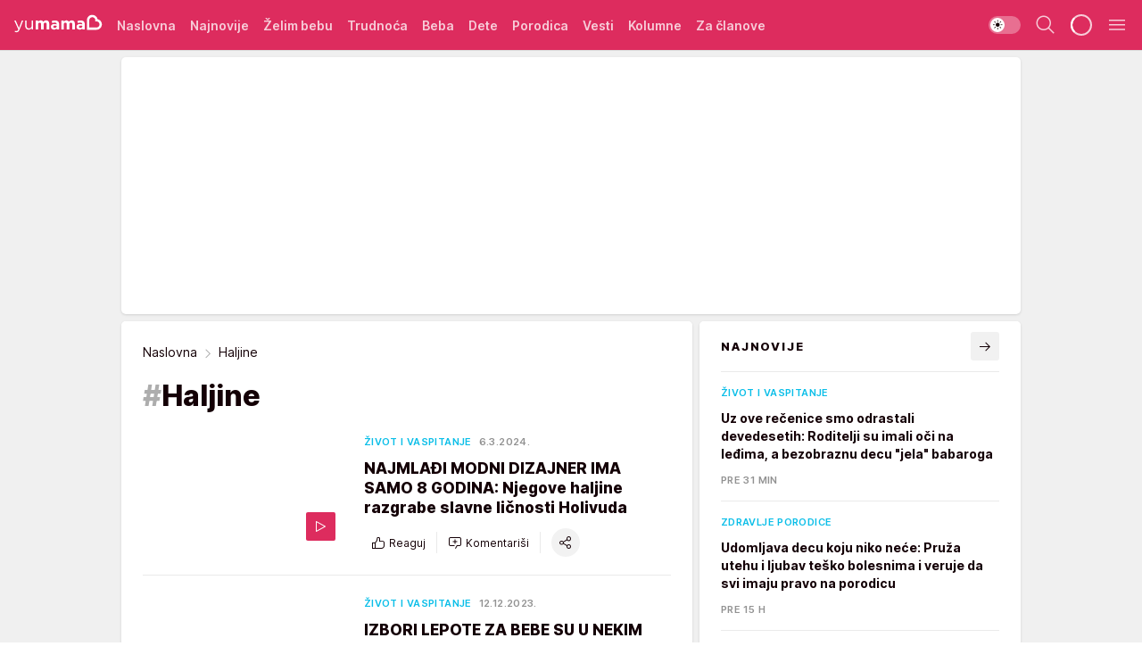

--- FILE ---
content_type: text/html; charset=utf-8
request_url: https://yumama.mondo.rs/tag1427/Haljine/1
body_size: 66967
content:
<!DOCTYPE html><html  lang="sr"><head><meta charset="utf-8"><meta name="viewport" content="width=device-width, initial-scale=1"><script type="importmap">{"imports":{"#entry":"/_nuxt/entry.D12SHSAa.js"}}</script><script data-cfasync="false">(function(w,d,s,l,i){w[l]=w[l]||[];w[l].push({'gtm.start':
            new Date().getTime(),event:'gtm.js'});var f=d.getElementsByTagName(s)[0],
            j=d.createElement(s),dl=l!='dataLayer'?'&l='+l:'';j.async=true;j.src=
            'https://www.googletagmanager.com/gtm.js?id='+i+dl;f.parentNode.insertBefore(j,f);
            })(window,document,'script','dataLayer','GTM-KTJZ78Z');</script><script>'use strict';(function(b,t,q,h,c,e,f,r,u,a,v,w,m,k,n,p,l){l=(d,g)=>{m=new URLSearchParams(q.search);m.has(d)?g=m.get(d):b[h]&&b[h].hasOwnProperty(d)&&(g=b[h][d]);return isNaN(+g)?g:+g};l('pjnx',!1)||(b[h]=b[h]||{},b[c]=b[c]||{},b[c][e]=b[c][e]||[],k=d=>{a.b[d]=performance.now();a.b[f](d)},n=(d,g)=>{for(;0<d.length;)g[f](d.shift())},p=()=>{a.p=b[c][e][f];b[c][e][f]=a.s[f].bind(a.s)},a=b["__"+h]={t:l('pjfsto',3E3),m:l('pjfstom',2),s:[()=>{k("s");b[c].pubads().setTargeting('pjpel',a.b)}],f:d=>{a.p&&
                (k('f'+d),b[c][e][f]=a.p,a.p=!1,n(a.s,b[c][e]))},g:()=>{a.p&&p();k('g');a.r=setTimeout(()=>a.f('t'),a.t+a.b.g*a.m)}},b[c][e].shift&&(n(b[c][e],a.s),a.b=[],b[c][e][f](()=>a.g()),p(),k('v'+r)))})(window,document,location,'pubjelly','googletag','cmd','push',4);</script><script src="https://pubjelly.nxjmp.com/a/main/pubjelly.js?key=na" async onerror="__pubjelly.f('e')"></script><link rel="canonical" href="https://yumama.mondo.rs/tag1427/Haljine/1"><script>var googletag = googletag || {}; googletag.cmd = googletag.cmd || [];</script><script src="https://securepubads.g.doubleclick.net/tag/js/gpt.js" async></script><title>Haljine | Yumama</title><script async data-cfasync="false">window.googletag=window.googletag||{},window.googletag.cmd=window.googletag.cmd||[];var packs=window.localStorage.getItem("df_packs"),packsParsed=packs&&JSON.parse(packs)||[];try{var a=window.localStorage.getItem("df_packsx"),s=a&&JSON.parse(a)||[];s.length&&(packsParsed=packsParsed.concat(s),packsParsed=Array.from(new Set(packsParsed)));var r,e=window.localStorage.getItem("df_packsy"),t=(e&&JSON.parse(e)||[]).map(function(a){return a.id});t.length&&(packsParsed=packsParsed.concat(t),packsParsed=Array.from(new Set(packsParsed)))}catch(d){}var standardPacks=window.localStorage.getItem("df_sp"),standardPacksParsed=standardPacks&&JSON.parse(standardPacks)||[];try{var g=window.localStorage.getItem("df_spx"),c=g&&JSON.parse(g)||[];c.length&&(standardPacksParsed=standardPacksParsed.concat(c),standardPacksParsed=Array.from(new Set(standardPacksParsed)));var o,n=window.localStorage.getItem("df_spy"),p=(n&&JSON.parse(n)||[]).map(function(a){return a.id});p.length&&(standardPacksParsed=standardPacksParsed.concat(p),standardPacksParsed=Array.from(new Set(standardPacksParsed)))}catch(P){}var platforms=window.localStorage.getItem("df_pl"),platformsParsed=platforms&&(JSON.parse(platforms)||[]);if(platformsParsed&&platformsParsed.length)for(var i=0;i<platformsParsed.length;i++)1===platformsParsed[i]&&packsParsed?window.googletag.cmd.push(function(){window.googletag.pubads().setTargeting("defractal",packsParsed)}):2===platformsParsed[i]&&packsParsed&&packsParsed.length?(window.midasWidgetTargeting=window.midasWidgetTargeting||{},window.midasWidgetTargeting.targetings=window.midasWidgetTargeting.targetings||[],window.midasWidgetTargeting.targetings.push({defractal:packsParsed})):3===platformsParsed[i]&&standardPacksParsed&&standardPacksParsed.length&&window.googletag.cmd.push(function(){window.googletag.pubads().setTargeting("defractal_sp",standardPacksParsed)});</script><script src="https://cdn.mediaoutcast.com/player/1.15.0/js/mov-init.min.js" async></script><script src="https://cdn.krakenoptimize.com/setup/get/2c3d3670-34bd-47ec-339e-08d9d68e00ed" async body type="text/javascript" data-cfasync="false"></script><script src="https://cdn.defractal.com/scripts/defractal-4-00440016-9DF8-4D73-AF53-4F07BD2C412E.js" async></script><link rel="stylesheet" href="/_nuxt/entry.CgOmMjwV.css" crossorigin><link rel="preload" as="font" href="https://static2yumama.mondo.rs/fonts/Inter.var.woff2" type="font/woff2" crossorigin><link rel="preload" as="font" href="https://static2yumama.mondo.rs/fonts/icomoon/icons.woff" type="font/woff" crossorigin><link rel="preload" as="image" href="https://static2yumama.mondo.rs/api/v3/images/212/424/75452?ts=2024-03-06T14:19:50"><link rel="preload" as="image" href="https://static2yumama.mondo.rs/api/v3/images/288/576/75452?ts=2024-03-06T14:19:50"><link rel="preload" as="image" href="https://static2yumama.mondo.rs/api/v3/images/428/856/83145?ts=2026-01-12T15:12:34"><link rel="preload" as="image" href="https://static2yumama.mondo.rs/api/v3/images/592/1184/83145?ts=2026-01-12T15:12:34"><link rel="preload" as="image" href="https://static2yumama.mondo.rs/api/v3/images/592/1184/83145?ts=2026-01-12T15:12:34"><link rel="modulepreload" as="script" crossorigin href="/_nuxt/entry.D12SHSAa.js"><link rel="preload" as="fetch" fetchpriority="low" crossorigin="anonymous" href="/_nuxt/builds/meta/6979600b-bb5e-4205-bf5f-0fd0bbc3e6ab.json"><script data-cfasync="false">window.gdprAppliesGlobally=true;(function(){function n(e){if(!window.frames[e]){if(document.body&&document.body.firstChild){var t=document.body;var r=document.createElement("iframe");r.style.display="none";r.name=e;r.title=e;t.insertBefore(r,t.firstChild)}else{setTimeout(function(){n(e)},5)}}}function e(r,a,o,s,c){function e(e,t,r,n){if(typeof r!=="function"){return}if(!window[a]){window[a]=[]}var i=false;if(c){i=c(e,n,r)}if(!i){window[a].push({command:e,version:t,callback:r,parameter:n})}}e.stub=true;e.stubVersion=2;function t(n){if(!window[r]||window[r].stub!==true){return}if(!n.data){return}var i=typeof n.data==="string";var e;try{e=i?JSON.parse(n.data):n.data}catch(t){return}if(e[o]){var a=e[o];window[r](a.command,a.version,function(e,t){var r={};r[s]={returnValue:e,success:t,callId:a.callId};n.source.postMessage(i?JSON.stringify(r):r,"*")},a.parameter)}}const smt=window[r];if(typeof smt!=="function"){window[r]=e;if(window.addEventListener){window.addEventListener("message",t,false)}else{window.attachEvent("onmessage",t)}}}e("__uspapi","__uspapiBuffer","__uspapiCall","__uspapiReturn");n("__uspapiLocator");e("__tcfapi","__tcfapiBuffer","__tcfapiCall","__tcfapiReturn");n("__tcfapiLocator");(function(e){var t=document.createElement("link");t.rel="preconnect";t.as="script";var r=document.createElement("link");r.rel="dns-prefetch";r.as="script";var n=document.createElement("link");n.rel="preload";n.as="script";var i=document.createElement("script");i.id="spcloader";i.type="text/javascript";i["async"]=true;i.charset="utf-8";var a="https://sdk.privacy-center.org/"+e+"/loader.js?target="+document.location.hostname;if(window.didomiConfig&&window.didomiConfig.user){var o=window.didomiConfig.user;var s=o.country;var c=o.region;if(s){a=a+"&country="+s;if(c){a=a+"&region="+c}}}t.href="https://sdk.privacy-center.org/";r.href="https://sdk.privacy-center.org/";n.href=a;i.src=a;var d=document.getElementsByTagName("script")[0];d.parentNode.insertBefore(t,d);d.parentNode.insertBefore(r,d);d.parentNode.insertBefore(n,d);d.parentNode.insertBefore(i,d)})("82d80c84-586b-4519-bdef-240ed8c7f096")})();</script><script data-cfasync="false">function scrollDistance(i,n=66){if(!i||"function"!=typeof i)return;let e,o,t,d;window.addEventListener("scroll",function(l){o||(o=window.pageYOffset),window.clearTimeout(e),e=setTimeout(function(){t=window.pageYOffset,i(d=t-o,o,t),o=null,t=null,d=null},n)},!1)}window.didomiOnReady=window.didomiOnReady||[],window.didomiOnReady.push(function(i){i.notice.isVisible()&&scrollDistance(function(n){parseInt(Math.abs(n),10)>198&&i.notice.isVisible()&&i.setUserAgreeToAll()});if(i.notice.isVisible() && window.innerWidth <= 768){document.body.classList.remove("didomi-popup-open","didomi-popup-open-ios")}if(i.notice.isVisible()){document.querySelector(".didomi-popup").addEventListener("click", e=>{console.log(e)})}});</script><script>window.pp_gemius_identifier = 'nddLo.t0tHaR0oVdngIBGJcgzXYIIo_SbJGyUKkNbJH.m7';
                function gemius_pending(i) { window[i] = window[i] || function () { var x = window[i + '_pdata'] = window[i + '_pdata'] || []; x[x.length] = arguments; }; };
                gemius_pending('gemius_hit'); gemius_pending('gemius_event'); gemius_pending('gemius_init'); gemius_pending('pp_gemius_hit'); gemius_pending('pp_gemius_event'); gemius_pending('pp_gemius_init');
                (function (d, t) {
                    try {
                        var gt = d.createElement(t), s = d.getElementsByTagName(t)[0], l = 'http' + ((location.protocol == 'https:') ? 's' : ''); gt.setAttribute('async', 'async');
                        gt.setAttribute('defer', 'defer'); gt.src = l + '://gars.hit.gemius.pl/xgemius.js'; s.parentNode.insertBefore(gt, s);
                    } catch (e) { }
                })(document, 'script');</script><script>(function(){var dbpr=100;if(Math.random()*100>100-dbpr){var d="dbbRum",w=window,o=document,a=addEventListener,scr=o.createElement("script");scr.async=!0;w[d]=w[d]||[];w[d].push(["presampling",dbpr]);["error","unhandledrejection"].forEach(function(t){a(t,function(e){w[d].push([t,e])});});scr.src="https://cdn.debugbear.com/7cvA2nRRO8aJ.js";o.head.appendChild(scr);}})()</script><meta name="title" content="Haljine"><meta hid="description" name="description" content="Yumama 2023"><meta hid="robots" property="robots" content="max-image-preview:large"><meta hid="og:type" property="og:type" content="website"><meta hid="og:title" property="og:title" content="Haljine"><meta hid="og:description" property="og:description" content="Yumama 2023"><meta hid="og:image" property="og:image" content="https://yumama.mondo.rs/img/share/yumama.png"><meta hid="og:url" property="og:url" content="https://yumama.mondo.rs/tag1427/Haljine/1"><meta hid="twitter:card" name="twitter:card" content="summary_large_image"><meta hid="twitter:title" name="twitter:title" content="Haljine"><meta hid="twitter:description" name="twitter:description" content="Yumama 2023"><meta hid="twitter:image" name="twitter:image" content="https://yumama.mondo.rs/img/share/yumama.png"><meta hid="twitter.url" name="twitter.url" content="https://yumama.mondo.rs/tag1427/Haljine/1"><link rel="icon" type="image/svg+xml" href="/favicons/yumama/icon.svg" sizes="any"><link rel="icon" type="image/png" href="/favicons/yumama/favicon-32x32.png" sizes="32x32"><link rel="icon" type="image/png" href="/favicons/yumama/favicon-128x128.png" sizes="128x128"><link rel="apple-touch-icon" type="image/png" href="/favicons/yumama/favicon-180x180.png" sizes="180x180"><link rel="icon" type="image/png" href="/favicons/yumama/favicon-192x192.png" sizes="192x192"><link rel="icon" type="image/png" href="/favicons/yumama/favicon-512x512.png" sizes="512x512"><link rel="alternate" hreflang="sr" href="https://yumama.mondo.rs/tag1427/Haljine/1"><link rel="alternate" type="application/rss+xml" title="RSS feed for Naslovna" href="https://yumama.mondo.rs/rss/1/Naslovna"><link rel="alternate" type="application/rss+xml" title="RSS feed for Želim bebu" href="https://yumama.mondo.rs/rss/12/zelim-bebu"><link rel="alternate" type="application/rss+xml" title="RSS feed for Trudnoća" href="https://yumama.mondo.rs/rss/13/trudnoca"><link rel="alternate" type="application/rss+xml" title="RSS feed for Beba" href="https://yumama.mondo.rs/rss/14/beba"><link rel="alternate" type="application/rss+xml" title="RSS feed for Dete" href="https://yumama.mondo.rs/rss/15/dete"><link rel="alternate" type="application/rss+xml" title="RSS feed for Porodica" href="https://yumama.mondo.rs/rss/75/porodica"><link rel="alternate" type="application/rss+xml" title="RSS feed for Vesti" href="https://yumama.mondo.rs/rss/100/vesti"><link rel="next" href="https://yumama.mondo.rs/tag1427/Haljine/1/page/2"><link rel="next" href="https://yumama.mondo.rs/tag1427/Haljine/1/page/2"><script type="module" src="/_nuxt/entry.D12SHSAa.js" crossorigin></script></head><body><div id="__nuxt"><div><div class="main light yumama" style=""><!----><header class="header"><div class="container"><div class="header__content_wrap"><div class="header__content"><div class="header-logo"><a href="/" class="" title="Yumama"><div class="header-logo__wrap"><svg class="logo-dimensions header-logo__image"><use xlink:href="/img/logo/yumama.svg?v=28112025#logo-light"></use></svg><span class="header-logo__span">Yumama</span></div></a></div><nav class="header-navigation"><div class="header-navigation__wrap"><ul class="header-navigation__list"><!--[--><li class="js_item_1 header-navigation__list-item"><a href="/" class="has-no-background"><span style=""><!----><span>Naslovna</span></span></a><!----></li><li class="js_item_126 header-navigation__list-item"><a href="/Najnovije" class="has-no-background"><span style=""><!----><span>Najnovije</span></span></a><!----></li><li class="js_item_12 header-navigation__list-item"><a href="/zelim-bebu" class="has-no-background"><span style=""><!----><span>Želim bebu</span></span></a><!----></li><li class="js_item_13 header-navigation__list-item"><a href="/trudnoca" class="has-no-background"><span style=""><!----><span>Trudnoća</span></span></a><!----></li><li class="js_item_14 header-navigation__list-item"><a href="/beba" class="has-no-background"><span style=""><!----><span>Beba</span></span></a><!----></li><li class="js_item_15 header-navigation__list-item"><a href="/dete" class="has-no-background"><span style=""><!----><span>Dete</span></span></a><!----></li><li class="js_item_75 header-navigation__list-item"><a href="/porodica" class="has-no-background"><span style=""><!----><span>Porodica</span></span></a><!----></li><li class="js_item_100 header-navigation__list-item"><a href="/vesti" class="has-no-background"><span style=""><!----><span>Vesti</span></span></a><!----></li><li class="js_item_82 header-navigation__list-item"><a href="/kolumne" class="has-no-background"><span style=""><!----><span>Kolumne</span></span></a><!----></li><li class="js_item_97 header-navigation__list-item"><a href="/za-clanove" class="has-no-background"><span style=""><!----><span>Za članove</span></span></a><!----></li><!--]--></ul></div><span class="is-hidden header-navigation__list-item is-view-more">Još <i class="icon-overflow-menu--vertical view-more-icon" aria-hidden="true"></i><ul class="is-hidden header-subnavigation__children"><!--[--><!--]--></ul></span><!--[--><!--]--></nav><div class="header-extra"><div class="theme-toggle theme-toggle--light"><div class="icon-wrap icon-wrap_light"><i class="icon icon-light--filled" aria-hidden="true"></i></div><div class="icon-wrap icon-wrap_asleep"><i class="icon icon-asleep--filled" aria-hidden="true"></i></div></div><div class="header-extra__icon"><i class="icon-search" aria-hidden="true"></i><div class="header-search"><div class="header-search-wrap"><form><input type="text" class="input" placeholder=" Pretraži Yumamu"><!----></form><div class="header-search__close"><i aria-hidden="true" class="icon icon-close"></i></div></div></div></div><div class="header-extra__icon" style="display:none;"><i class="icon-headphones-custom" aria-hidden="true"></i></div><!--[--><div class="header-extra__icon isSpinner"><div class="spinner" data-v-eba6742f></div></div><!--]--><div class="header-extra__icon" style="display:none;"><i class="icon-notification" aria-hidden="true"></i></div><div class="header-extra__icon header-extra__menu"><i class="icon-menu" aria-hidden="true"></i></div><div class="navigation-drawer" style="right:-100%;"><div class="navigation-drawer__header"><div class="navigation-drawer__logo"><svg class="navigation-drawer__logo_image"><use xlink:href="/img/logo/yumama.svg?v=28112025#logo-drawer-light"></use></svg></div><div class="navigation-drawer__close"><i class="icon-close" aria-hidden="true"></i></div></div><div class="navigation-drawer__tabs"><span class="is-active">Kategorije</span><span class="">Ostalo</span></div><!----><div class="navigation-drawer__footer"><ul class="social-menu__list"><!--[--><li class="social-menu__list-item"><a href="https://www.facebook.com/YuMamaPortal/" target="_blank" rel="noopener" aria-label="Facebook"><i class="icon-logo--facebook social-menu__list-icon" aria-hidden="true"></i></a></li><li class="social-menu__list-item"><a href="https://www.instagram.com/yumama.rs/?hl=en" target="_blank" rel="noopener" aria-label="Instagram"><i class="icon-logo--instagram social-menu__list-icon" aria-hidden="true"></i></a></li><li class="social-menu__list-item"><a href="https://yumama.mondo.rs/rss-feed" target="_blank" rel="noopener" aria-label="RSS"><i class="icon-logo--rss social-menu__list-icon" aria-hidden="true"></i></a></li><!--]--></ul></div></div></div></div></div></div></header><!--[--><!--]--><div class="generic-page" data-v-b527da3b><div class="main-container wallpaper-helper" data-v-b527da3b><!--[--><!----><div class="wallpaper-wrapper"><div class="container"><div id="wallpaper-left" class="wallpaper-left wallpaper-watch"></div><div id="wallpaper-right" class="wallpaper-right wallpaper-watch"></div></div></div><div class="main_wrapper"><div class="container"><div id="wallpaper-top" class="wallpaper-top"></div></div><!--[--><!--[--><!----><!--]--><!--[--><div class="generic-component gptCategoryTop gptSticky" data-v-a6cdc878><div class="container placeholder250px hasTopMargin" data-v-a6cdc878><div class="gpt-ad-banner"><div position="0" lazy="false"></div></div></div></div><!--]--><!--[--><div class="generic-component" data-v-a6cdc878><div class="container" data-v-a6cdc878><!--[--><div class="generic-component" data-v-a6cdc878><div class="is-main hasTopMargin" data-v-a6cdc878><div class="is-main is-content" data-v-1df6af20><div class="full-width" data-v-1df6af20><div class="sticky-scroll-container isSticky" data-v-1df6af20><!--[--><!--[--><div class="generic-component" data-v-1df6af20 data-v-a6cdc878><div class="archive-acl is-tag-archive" data-v-a6cdc878 data-v-e790c2ad><div class="c-list-feed" data-v-e790c2ad><div class="news-feed" data-v-e790c2ad data-v-8cf1da25><!--[--><div class="tag-description-header" data-v-e790c2ad><div class="breadcrumbs-wrap isArchiveBreadcrumbs" data-v-e790c2ad data-v-77f0710d><div class="breadcrumbs" data-v-77f0710d><a href="/" class="breadcrumbs-link" data-v-77f0710d>Naslovna</a><!--[--><div class="breadcrumbs-icon-container" data-v-77f0710d><i class="icon-chevron--right" aria-hidden="true" data-v-77f0710d></i><span class="breadcrumbs-title" data-v-77f0710d>Haljine</span></div><!--]--></div></div><span class="archive-hash" data-v-e790c2ad>#</span><h1 class="archive-title" data-v-e790c2ad>Haljine</h1></div><!--]--><div class="" data-v-8cf1da25><!--[--><!--[--><!----><div class="feed-list-item" data-v-8cf1da25><!----><div class="card card-wrap type-news-card-c is-compact" is-archive-date="false" data-v-8cf1da25 data-v-28e672be><a href="/dete/zivot-vaspitanje-deteta/a51705/najmladji-modni-dizajner-holivudskih-zvezda.html" class="card-link" rel="rel"><!--[--><!--[--><!--]--><div class="card-content"><div class="card-text-content"><!--[--><div class="card-labels-wrap" data-v-28e672be><div class="card-labels" data-v-28e672be data-v-6ed27fdc><!----><!----><!----><!----><!----><!----><!----><!----><div class="is-secondary card-label card-label-wrap" data-v-6ed27fdc data-v-d3a173a3><!----><!----><span class="label-text" data-v-d3a173a3>Život i vaspitanje</span></div><div class="is-secondary-alt card-label card-label-wrap" data-v-6ed27fdc data-v-d3a173a3><!----><!----><span class="label-text" data-v-d3a173a3>6.3.2024.</span></div><!----></div></div><!--]--><!--[--><div class="card-title" data-v-28e672be><!----><h2 class="title" data-v-28e672be>NAJMLAĐI MODNI DIZAJNER IMA SAMO 8 GODINA: Njegove haljine razgrabe slavne ličnosti Holivuda</h2></div><!--]--><!--[--><!--]--><!--[--><!--]--><!--[--><div class="card-engagement-bar card-engagement-bar-wrap" data-v-28e672be><div class="card-engagement-bar__left"><div role="button" class="btn"><i class="icon-thumbs-up"></i><!----><!----><!----><!--[-->Reaguj<!--]--></div><!----><div class="card-divider card-divider-wrap"></div><div role="button" class="btn"><!--[--><i class="icon-add-comment"></i><span class="text-add-comment">Komentariši</span><!--]--></div></div><div class="card-engagement-bar__right"><div class="card-divider card-divider-wrap"></div><span role="button" aria-label="share" class="btn--round"><i class="icon-share"></i></span><!----></div></div><!--]--></div><!--[--><div class="card-multimedia__content" data-v-28e672be><div class="card-labels" data-v-28e672be data-v-6ed27fdc><!----><!----><!----><!----><!----><!----><!----><!----><!----><!----><!----></div><div class="card-multimedia card-multimedia-wrap" is-small="false" data-v-28e672be data-v-78850fa8><!--[--><!--[--><figure class="" data-v-78850fa8><div class="card-image-container" data-v-78850fa8 data-v-ecf0a92a><picture class="" data-v-ecf0a92a><!--[--><source media="(max-width: 1023px)" srcset="https://static2yumama.mondo.rs/api/v3/images/212/424/75452?ts=2024-03-06T14:19:50" data-v-ecf0a92a><source media="(min-width: 1024px)" srcset="https://static2yumama.mondo.rs/api/v3/images/288/576/75452?ts=2024-03-06T14:19:50" data-v-ecf0a92a><!--]--><img src="https://static2yumama.mondo.rs/api/v3/images/212/424/75452?ts=2024-03-06T14:19:50" srcset="https://static2yumama.mondo.rs/api/v3/images/212/424/75452?ts=2024-03-06T14:19:50" alt="Najmlađi modni dizajner holivudskih zvezda" class="" style="" data-v-ecf0a92a></picture></div><div class="multimedia-icon-wrapper" data-v-78850fa8><div class="card-label card-label-wrap card-label-wrap has-icon is-video" data-v-78850fa8 data-v-d3a173a3><!----><i class="icon-play" data-v-d3a173a3></i><!----></div><!----></div><!----></figure><!--]--><!--]--></div></div><!--]--></div><!----><!--]--></a><!--[--><!--]--><!----></div></div><!--[--><!----><!--]--><!--]--><!--[--><!----><div class="feed-list-item" data-v-8cf1da25><div class="card-divider card-divider-wrap card-divider" data-v-8cf1da25 data-v-49e31b96></div><div class="card card-wrap type-news-card-c is-compact" is-archive-date="false" data-v-8cf1da25 data-v-28e672be><a href="/dete/zivot-vaspitanje-deteta/a50332/Izbori-lepote-za-bebe.html" class="card-link" rel="rel"><!--[--><!--[--><!--]--><div class="card-content"><div class="card-text-content"><!--[--><div class="card-labels-wrap" data-v-28e672be><div class="card-labels" data-v-28e672be data-v-6ed27fdc><!----><!----><!----><!----><!----><!----><!----><!----><div class="is-secondary card-label card-label-wrap" data-v-6ed27fdc data-v-d3a173a3><!----><!----><span class="label-text" data-v-d3a173a3>Život i vaspitanje</span></div><div class="is-secondary-alt card-label card-label-wrap" data-v-6ed27fdc data-v-d3a173a3><!----><!----><span class="label-text" data-v-d3a173a3>12.12.2023.</span></div><!----></div></div><!--]--><!--[--><div class="card-title" data-v-28e672be><!----><h2 class="title" data-v-28e672be>IZBORI LEPOTE ZA BEBE SU U NEKIM ZEMLJAMA POPULARNI ALI I PUNI KONTRAVERZI: Roditelji ističu prednosti ali tu su i mane</h2></div><!--]--><!--[--><!--]--><!--[--><!--]--><!--[--><div class="card-engagement-bar card-engagement-bar-wrap" data-v-28e672be><div class="card-engagement-bar__left"><div role="button" class="btn"><i class="icon-thumbs-up"></i><!----><!----><!----><!--[-->Reaguj<!--]--></div><!----><div class="card-divider card-divider-wrap"></div><div role="button" class="btn"><!--[--><i class="icon-add-comment"></i><span class="text-add-comment">Komentariši</span><!--]--></div></div><div class="card-engagement-bar__right"><div class="card-divider card-divider-wrap"></div><span role="button" aria-label="share" class="btn--round"><i class="icon-share"></i></span><!----></div></div><!--]--></div><!--[--><div class="card-multimedia__content" data-v-28e672be><div class="card-labels" data-v-28e672be data-v-6ed27fdc><!----><!----><!----><!----><!----><!----><!----><!----><!----><!----><!----></div><div class="card-multimedia card-multimedia-wrap" is-small="false" data-v-28e672be data-v-78850fa8><!--[--><!--[--><figure class="" data-v-78850fa8><div class="card-image-container" data-v-78850fa8 data-v-ecf0a92a><picture class="" data-v-ecf0a92a><!--[--><source media="(max-width: 1023px)" srcset="https://static2yumama.mondo.rs/api/v3/images/212/424/73904?ts=2023-12-12T16:44:07" data-v-ecf0a92a><source media="(min-width: 1024px)" srcset="https://static2yumama.mondo.rs/api/v3/images/288/576/73904?ts=2023-12-12T16:44:07" data-v-ecf0a92a><!--]--><img src="https://static2yumama.mondo.rs/api/v3/images/212/424/73904?ts=2023-12-12T16:44:07" srcset="https://static2yumama.mondo.rs/api/v3/images/212/424/73904?ts=2023-12-12T16:44:07" alt="Youtube Printscreen Williamson County Television.jpg" class="" loading="lazy" style="" data-v-ecf0a92a></picture></div><div class="multimedia-icon-wrapper" data-v-78850fa8><div class="card-label card-label-wrap card-label-wrap has-icon is-video" data-v-78850fa8 data-v-d3a173a3><!----><i class="icon-play" data-v-d3a173a3></i><!----></div><!----></div><!----></figure><!--]--><!--]--></div></div><!--]--></div><!----><!--]--></a><!--[--><!--]--><!----></div></div><!--[--><!----><!--]--><!--]--><!--[--><!----><div class="feed-list-item" data-v-8cf1da25><div class="card-divider card-divider-wrap card-divider" data-v-8cf1da25 data-v-49e31b96></div><div class="card card-wrap type-news-card-c is-compact" is-archive-date="false" data-v-8cf1da25 data-v-28e672be><a href="/beba/zdravlje-porodilje/a48218/Nutricionistkinja-o-Adrijani-Limi-u-haljini-posle-porodjaja.html" class="card-link" rel="rel"><!--[--><!--[--><!--]--><div class="card-content"><div class="card-text-content"><!--[--><div class="card-labels-wrap" data-v-28e672be><div class="card-labels" data-v-28e672be data-v-6ed27fdc><!----><!----><!----><!----><!----><!----><!----><!----><div class="is-secondary card-label card-label-wrap" data-v-6ed27fdc data-v-d3a173a3><!----><!----><span class="label-text" data-v-d3a173a3>Zdravlje porodilje</span></div><div class="is-secondary-alt card-label card-label-wrap" data-v-6ed27fdc data-v-d3a173a3><!----><!----><span class="label-text" data-v-d3a173a3>30.3.2023.</span></div><!----></div></div><!--]--><!--[--><div class="card-title" data-v-28e672be><!----><h2 class="title" data-v-28e672be>ADRIJANU LIMU OSUDILI ZBOG IZGLEDA NAKON POROĐAJA: Prošlo je samo 6 meseci, naša nutricionistkinja svima zapušila usta</h2></div><!--]--><!--[--><!--]--><!--[--><!--]--><!--[--><div class="card-engagement-bar card-engagement-bar-wrap" data-v-28e672be><div class="card-engagement-bar__left"><div role="button" class="btn"><i class="icon-thumbs-up"></i><!----><!----><!----><!--[-->Reaguj<!--]--></div><!----><div class="card-divider card-divider-wrap"></div><div role="button" class="btn"><!--[--><i class="icon-add-comment"></i><span class="text-add-comment">Komentariši</span><!--]--></div></div><div class="card-engagement-bar__right"><div class="card-divider card-divider-wrap"></div><span role="button" aria-label="share" class="btn--round"><i class="icon-share"></i></span><!----></div></div><!--]--></div><!--[--><div class="card-multimedia__content" data-v-28e672be><div class="card-labels" data-v-28e672be data-v-6ed27fdc><!----><!----><!----><!----><!----><!----><!----><!----><!----><!----><!----></div><div class="card-multimedia card-multimedia-wrap" is-small="false" data-v-28e672be data-v-78850fa8><!--[--><!--[--><figure class="" data-v-78850fa8><div class="card-image-container" data-v-78850fa8 data-v-ecf0a92a><picture class="" data-v-ecf0a92a><!--[--><source media="(max-width: 1023px)" srcset="https://static2yumama.mondo.rs/api/v3/images/212/424/71120?ts=2023-03-30T09:50:32" data-v-ecf0a92a><source media="(min-width: 1024px)" srcset="https://static2yumama.mondo.rs/api/v3/images/288/576/71120?ts=2023-03-30T09:50:32" data-v-ecf0a92a><!--]--><img src="https://static2yumama.mondo.rs/api/v3/images/212/424/71120?ts=2023-03-30T09:50:32" srcset="https://static2yumama.mondo.rs/api/v3/images/212/424/71120?ts=2023-03-30T09:50:32" alt="Adrijana Lima" class="" loading="lazy" style="" data-v-ecf0a92a></picture></div><div class="multimedia-icon-wrapper" data-v-78850fa8><!----><div class="no-label-text card-label card-label-wrap card-label-wrap has-icon is-photo" data-v-78850fa8 data-v-d3a173a3><!----><i class="icon-camera" data-v-d3a173a3></i><!----></div></div><!----></figure><!--]--><!--]--></div></div><!--]--></div><!----><!--]--></a><!--[--><!--]--><!----></div></div><!--[--><!----><!--]--><!--]--><!--[--><!----><div class="feed-list-item" data-v-8cf1da25><div class="card-divider card-divider-wrap card-divider" data-v-8cf1da25 data-v-49e31b96></div><div class="card card-wrap type-news-card-c is-compact" is-archive-date="false" data-v-8cf1da25 data-v-28e672be><a href="/trudnoca/tvojih-9-meseci/a48159/Gde-kupiti-moderne-haljine-za-trudnice.html" class="card-link" rel="rel"><!--[--><!--[--><!--]--><div class="card-content"><div class="card-text-content"><!--[--><div class="card-labels-wrap" data-v-28e672be><div class="card-labels" data-v-28e672be data-v-6ed27fdc><!----><!----><!----><!----><!----><!----><!----><!----><div class="is-secondary card-label card-label-wrap" data-v-6ed27fdc data-v-d3a173a3><!----><!----><span class="label-text" data-v-d3a173a3>Tvojih 9 meseci</span></div><div class="is-secondary-alt card-label card-label-wrap" data-v-6ed27fdc data-v-d3a173a3><!----><!----><span class="label-text" data-v-d3a173a3>23.3.2023.</span></div><!----></div></div><!--]--><!--[--><div class="card-title" data-v-28e672be><!----><h2 class="title" data-v-28e672be>3 TOP MODERNE TRUDNIČKE HALJINE KOJE MOGU DA SE KUPE U SRBIJI: Trendi boje, za svaku priliku, a udobnije i od helanki</h2></div><!--]--><!--[--><!--]--><!--[--><!--]--><!--[--><div class="card-engagement-bar card-engagement-bar-wrap" data-v-28e672be><div class="card-engagement-bar__left"><div role="button" class="btn"><i class="icon-thumbs-up"></i><!----><!----><!----><!--[-->Reaguj<!--]--></div><!----><div class="card-divider card-divider-wrap"></div><div role="button" class="btn"><!--[--><i class="icon-add-comment"></i><span class="text-add-comment">Komentariši</span><!--]--></div></div><div class="card-engagement-bar__right"><div class="card-divider card-divider-wrap"></div><span role="button" aria-label="share" class="btn--round"><i class="icon-share"></i></span><!----></div></div><!--]--></div><!--[--><div class="card-multimedia__content" data-v-28e672be><div class="card-labels" data-v-28e672be data-v-6ed27fdc><!----><!----><!----><!----><!----><!----><!----><!----><!----><!----><!----></div><div class="card-multimedia card-multimedia-wrap" is-small="false" data-v-28e672be data-v-78850fa8><!--[--><!--[--><figure class="" data-v-78850fa8><div class="card-image-container" data-v-78850fa8 data-v-ecf0a92a><picture class="" data-v-ecf0a92a><!--[--><source media="(max-width: 1023px)" srcset="https://static2yumama.mondo.rs/api/v3/images/212/424/71034?ts=2023-03-23T15:32:27" data-v-ecf0a92a><source media="(min-width: 1024px)" srcset="https://static2yumama.mondo.rs/api/v3/images/288/576/71034?ts=2023-03-23T15:32:27" data-v-ecf0a92a><!--]--><img src="https://static2yumama.mondo.rs/api/v3/images/212/424/71034?ts=2023-03-23T15:32:27" srcset="https://static2yumama.mondo.rs/api/v3/images/212/424/71034?ts=2023-03-23T15:32:27" alt="Haljine.jpg" class="" loading="lazy" style="" data-v-ecf0a92a></picture></div><div class="multimedia-icon-wrapper" data-v-78850fa8><!----><!----></div><!----></figure><!--]--><!--]--></div></div><!--]--></div><!----><!--]--></a><!--[--><!--]--><!----></div></div><!--[--><!----><!--]--><!--]--><!--[--><!----><div class="feed-list-item" data-v-8cf1da25><div class="card-divider card-divider-wrap card-divider" data-v-8cf1da25 data-v-49e31b96></div><div class="card card-wrap type-news-card-c is-compact" is-archive-date="false" data-v-8cf1da25 data-v-28e672be><a href="/vesti/poznati/a48049/Trudna-Rijana-u-haljinama-na-dodeli-Oskara.html" class="card-link" rel="rel"><!--[--><!--[--><!--]--><div class="card-content"><div class="card-text-content"><!--[--><div class="card-labels-wrap" data-v-28e672be><div class="card-labels" data-v-28e672be data-v-6ed27fdc><!----><!----><!----><!----><!----><!----><!----><!----><div class="is-secondary card-label card-label-wrap" data-v-6ed27fdc data-v-d3a173a3><!----><!----><span class="label-text" data-v-d3a173a3>Poznati</span></div><div class="is-secondary-alt card-label card-label-wrap" data-v-6ed27fdc data-v-d3a173a3><!----><!----><span class="label-text" data-v-d3a173a3>13.3.2023.</span></div><!----></div></div><!--]--><!--[--><div class="card-title" data-v-28e672be><!----><h2 class="title" data-v-28e672be>TRUDNA RIJANA DOMINIRALA NA OSKARU: Oduševila u kožnom stajlingu, a kada se presvukla za nastup, svi su zanemeli (FOTO)</h2></div><!--]--><!--[--><!--]--><!--[--><!--]--><!--[--><div class="card-engagement-bar card-engagement-bar-wrap" data-v-28e672be><div class="card-engagement-bar__left"><div role="button" class="btn"><i class="icon-thumbs-up"></i><!----><!----><!----><!--[-->Reaguj<!--]--></div><!----><div class="card-divider card-divider-wrap"></div><div role="button" class="btn"><!--[--><i class="icon-add-comment"></i><span class="text-add-comment">Komentariši</span><!--]--></div></div><div class="card-engagement-bar__right"><div class="card-divider card-divider-wrap"></div><span role="button" aria-label="share" class="btn--round"><i class="icon-share"></i></span><!----></div></div><!--]--></div><!--[--><div class="card-multimedia__content" data-v-28e672be><div class="card-labels" data-v-28e672be data-v-6ed27fdc><!----><!----><!----><!----><!----><!----><!----><!----><!----><!----><!----></div><div class="card-multimedia card-multimedia-wrap" is-small="false" data-v-28e672be data-v-78850fa8><!--[--><!--[--><figure class="" data-v-78850fa8><div class="card-image-container" data-v-78850fa8 data-v-ecf0a92a><picture class="" data-v-ecf0a92a><!--[--><source media="(max-width: 1023px)" srcset="https://static2yumama.mondo.rs/api/v3/images/212/424/70897?ts=2023-03-13T09:53:56" data-v-ecf0a92a><source media="(min-width: 1024px)" srcset="https://static2yumama.mondo.rs/api/v3/images/288/576/70897?ts=2023-03-13T09:53:56" data-v-ecf0a92a><!--]--><img src="https://static2yumama.mondo.rs/api/v3/images/212/424/70897?ts=2023-03-13T09:53:56" srcset="https://static2yumama.mondo.rs/api/v3/images/212/424/70897?ts=2023-03-13T09:53:56" alt="Rijana" class="" loading="lazy" style="" data-v-ecf0a92a></picture></div><div class="multimedia-icon-wrapper" data-v-78850fa8><!----><div class="no-label-text card-label card-label-wrap card-label-wrap has-icon is-photo" data-v-78850fa8 data-v-d3a173a3><!----><i class="icon-camera" data-v-d3a173a3></i><!----></div></div><!----></figure><!--]--><!--]--></div></div><!--]--></div><!----><!--]--></a><!--[--><!--]--><!----></div></div><!--[--><!----><!--]--><!--]--><!--[--><!----><div class="feed-list-item" data-v-8cf1da25><div class="card-divider card-divider-wrap card-divider" data-v-8cf1da25 data-v-49e31b96></div><div class="card card-wrap type-news-card-c is-compact" is-archive-date="false" data-v-8cf1da25 data-v-28e672be><a href="/trudnoca/tvojih-9-meseci/a48016/Najbolje-haljina-za-trudnice.html" class="card-link" rel="rel"><!--[--><!--[--><!--]--><div class="card-content"><div class="card-text-content"><!--[--><div class="card-labels-wrap" data-v-28e672be><div class="card-labels" data-v-28e672be data-v-6ed27fdc><!----><!----><!----><!----><!----><!----><!----><!----><div class="is-secondary card-label card-label-wrap" data-v-6ed27fdc data-v-d3a173a3><!----><!----><span class="label-text" data-v-d3a173a3>Tvojih 9 meseci</span></div><div class="is-secondary-alt card-label card-label-wrap" data-v-6ed27fdc data-v-d3a173a3><!----><!----><span class="label-text" data-v-d3a173a3>9.3.2023.</span></div><!----></div></div><!--]--><!--[--><div class="card-title" data-v-28e672be><!----><h2 class="title" data-v-28e672be>HALJINA KOJU SVAKA TRUDNICA TREBA DA IMA: Idealno se kombinuje za svečani događaj, ali i za svakodnevnu šetnju (VIDEO)</h2></div><!--]--><!--[--><!--]--><!--[--><!--]--><!--[--><div class="card-engagement-bar card-engagement-bar-wrap" data-v-28e672be><div class="card-engagement-bar__left"><div role="button" class="btn"><i class="icon-thumbs-up"></i><!----><!----><!----><!--[-->Reaguj<!--]--></div><!----><div class="card-divider card-divider-wrap"></div><div role="button" class="btn"><!--[--><i class="icon-add-comment"></i><span class="text-add-comment">Komentariši</span><!--]--></div></div><div class="card-engagement-bar__right"><div class="card-divider card-divider-wrap"></div><span role="button" aria-label="share" class="btn--round"><i class="icon-share"></i></span><!----></div></div><!--]--></div><!--[--><div class="card-multimedia__content" data-v-28e672be><div class="card-labels" data-v-28e672be data-v-6ed27fdc><!----><!----><!----><!----><!----><!----><!----><!----><!----><!----><!----></div><div class="card-multimedia card-multimedia-wrap" is-small="false" data-v-28e672be data-v-78850fa8><!--[--><!--[--><figure class="" data-v-78850fa8><div class="card-image-container" data-v-78850fa8 data-v-ecf0a92a><picture class="" data-v-ecf0a92a><!--[--><source media="(max-width: 1023px)" srcset="https://static2yumama.mondo.rs/api/v3/images/212/424/70865?ts=2023-03-09T12:17:28" data-v-ecf0a92a><source media="(min-width: 1024px)" srcset="https://static2yumama.mondo.rs/api/v3/images/288/576/70865?ts=2023-03-09T12:17:28" data-v-ecf0a92a><!--]--><img src="https://static2yumama.mondo.rs/api/v3/images/212/424/70865?ts=2023-03-09T12:17:28" srcset="https://static2yumama.mondo.rs/api/v3/images/212/424/70865?ts=2023-03-09T12:17:28" alt="Haljina, trudnica, odeća, garderoba" class="" loading="lazy" style="" data-v-ecf0a92a></picture></div><div class="multimedia-icon-wrapper" data-v-78850fa8><div class="card-label card-label-wrap card-label-wrap has-icon is-video" data-v-78850fa8 data-v-d3a173a3><!----><i class="icon-play" data-v-d3a173a3></i><!----></div><!----></div><!----></figure><!--]--><!--]--></div></div><!--]--></div><!----><!--]--></a><!--[--><!--]--><!----></div></div><!--[--><!----><!--]--><!--]--><!--[--><!----><div class="feed-list-item" data-v-8cf1da25><div class="card-divider card-divider-wrap card-divider" data-v-8cf1da25 data-v-49e31b96></div><div class="card card-wrap type-news-card-c is-compact" is-archive-date="false" data-v-8cf1da25 data-v-28e672be><a href="/vesti/poznati/a47590/Blejk-Lajvli-pokazala-kako-trudnica-da-nosi-staru-odecu.html" class="card-link" rel="rel"><!--[--><!--[--><!--]--><div class="card-content"><div class="card-text-content"><!--[--><div class="card-labels-wrap" data-v-28e672be><div class="card-labels" data-v-28e672be data-v-6ed27fdc><!----><!----><!----><!----><!----><!----><!----><!----><div class="is-secondary card-label card-label-wrap" data-v-6ed27fdc data-v-d3a173a3><!----><!----><span class="label-text" data-v-d3a173a3>Poznati</span></div><div class="is-secondary-alt card-label card-label-wrap" data-v-6ed27fdc data-v-d3a173a3><!----><!----><span class="label-text" data-v-d3a173a3>14.1.2023.</span></div><!----></div></div><!--]--><!--[--><div class="card-title" data-v-28e672be><!----><h2 class="title" data-v-28e672be>BLEJK LAJVLI POKAZALA TRUDNICAMA KAKO DA NOSE STARU ODEĆU: Suknju i haljinu je iskombinovala u jedno i savršeno je FOTO</h2></div><!--]--><!--[--><!--]--><!--[--><!--]--><!--[--><div class="card-engagement-bar card-engagement-bar-wrap" data-v-28e672be><div class="card-engagement-bar__left"><div role="button" class="btn"><i class="icon-thumbs-up"></i><!----><!----><!----><!--[-->Reaguj<!--]--></div><!----><div class="card-divider card-divider-wrap"></div><div role="button" class="btn"><!--[--><i class="icon-add-comment"></i><span class="text-add-comment">Komentariši</span><!--]--></div></div><div class="card-engagement-bar__right"><div class="card-divider card-divider-wrap"></div><span role="button" aria-label="share" class="btn--round"><i class="icon-share"></i></span><!----></div></div><!--]--></div><!--[--><div class="card-multimedia__content" data-v-28e672be><div class="card-labels" data-v-28e672be data-v-6ed27fdc><!----><!----><!----><!----><!----><!----><!----><!----><!----><!----><!----></div><div class="card-multimedia card-multimedia-wrap" is-small="false" data-v-28e672be data-v-78850fa8><!--[--><!--[--><figure class="" data-v-78850fa8><div class="card-image-container" data-v-78850fa8 data-v-ecf0a92a><picture class="" data-v-ecf0a92a><!--[--><source media="(max-width: 1023px)" srcset="https://static2yumama.mondo.rs/api/v3/images/212/424/70500?ts=2023-01-12T14:26:10" data-v-ecf0a92a><source media="(min-width: 1024px)" srcset="https://static2yumama.mondo.rs/api/v3/images/288/576/70500?ts=2023-01-12T14:26:10" data-v-ecf0a92a><!--]--><img src="https://static2yumama.mondo.rs/api/v3/images/212/424/70500?ts=2023-01-12T14:26:10" srcset="https://static2yumama.mondo.rs/api/v3/images/212/424/70500?ts=2023-01-12T14:26:10" alt="Blejk Lajvli" class="" loading="lazy" style="" data-v-ecf0a92a></picture></div><div class="multimedia-icon-wrapper" data-v-78850fa8><!----><!----></div><!----></figure><!--]--><!--]--></div></div><!--]--></div><!----><!--]--></a><!--[--><!--]--><!----></div></div><!--[--><!----><!--]--><!--]--><!--[--><!----><div class="feed-list-item" data-v-8cf1da25><div class="card-divider card-divider-wrap card-divider" data-v-8cf1da25 data-v-49e31b96></div><div class="card card-wrap type-news-card-c is-compact" is-archive-date="false" data-v-8cf1da25 data-v-28e672be><a href="/vesti/poznati/a47568/Trudna-Hilari-Svank-u-zelenoj-haljini-na-Zlatnom-globusu.html" class="card-link" rel="rel"><!--[--><!--[--><!--]--><div class="card-content"><div class="card-text-content"><!--[--><div class="card-labels-wrap" data-v-28e672be><div class="card-labels" data-v-28e672be data-v-6ed27fdc><!----><!----><!----><!----><!----><!----><!----><!----><div class="is-secondary card-label card-label-wrap" data-v-6ed27fdc data-v-d3a173a3><!----><!----><span class="label-text" data-v-d3a173a3>Poznati</span></div><div class="is-secondary-alt card-label card-label-wrap" data-v-6ed27fdc data-v-d3a173a3><!----><!----><span class="label-text" data-v-d3a173a3>11.1.2023.</span></div><!----></div></div><!--]--><!--[--><div class="card-title" data-v-28e672be><!----><h2 class="title" data-v-28e672be>TRUDNA HILARI SVONK ZABLISTALA NA CRVENOM TEPIHU: Čeka blizance u 49. godini, a o njenoj haljini svi pričaju (FOTO)</h2></div><!--]--><!--[--><!--]--><!--[--><!--]--><!--[--><div class="card-engagement-bar card-engagement-bar-wrap" data-v-28e672be><div class="card-engagement-bar__left"><div role="button" class="btn"><i class="icon-thumbs-up"></i><!----><!----><!----><!--[-->Reaguj<!--]--></div><!----><div class="card-divider card-divider-wrap"></div><div role="button" class="btn"><!--[--><i class="icon-add-comment"></i><span class="text-add-comment">Komentariši</span><!--]--></div></div><div class="card-engagement-bar__right"><div class="card-divider card-divider-wrap"></div><span role="button" aria-label="share" class="btn--round"><i class="icon-share"></i></span><!----></div></div><!--]--></div><!--[--><div class="card-multimedia__content" data-v-28e672be><div class="card-labels" data-v-28e672be data-v-6ed27fdc><!----><!----><!----><!----><!----><!----><!----><!----><!----><!----><!----></div><div class="card-multimedia card-multimedia-wrap" is-small="false" data-v-28e672be data-v-78850fa8><!--[--><!--[--><figure class="" data-v-78850fa8><div class="card-image-container" data-v-78850fa8 data-v-ecf0a92a><picture class="" data-v-ecf0a92a><!--[--><source media="(max-width: 1023px)" srcset="https://static2yumama.mondo.rs/api/v3/images/212/424/70476?ts=2023-01-11T10:34:28" data-v-ecf0a92a><source media="(min-width: 1024px)" srcset="https://static2yumama.mondo.rs/api/v3/images/288/576/70476?ts=2023-01-11T10:34:28" data-v-ecf0a92a><!--]--><img src="https://static2yumama.mondo.rs/api/v3/images/212/424/70476?ts=2023-01-11T10:34:28" srcset="https://static2yumama.mondo.rs/api/v3/images/212/424/70476?ts=2023-01-11T10:34:28" alt="Glumica Hilari Svank" class="" loading="lazy" style="" data-v-ecf0a92a></picture></div><div class="multimedia-icon-wrapper" data-v-78850fa8><!----><div class="no-label-text card-label card-label-wrap card-label-wrap has-icon is-photo" data-v-78850fa8 data-v-d3a173a3><!----><i class="icon-camera" data-v-d3a173a3></i><!----></div></div><!----></figure><!--]--><!--]--></div></div><!--]--></div><!----><!--]--></a><!--[--><!--]--><!----></div></div><!--[--><!----><!--]--><!--]--><!--[--><!----><div class="feed-list-item" data-v-8cf1da25><div class="card-divider card-divider-wrap card-divider" data-v-8cf1da25 data-v-49e31b96></div><div class="card card-wrap type-news-card-c is-compact" is-archive-date="false" data-v-8cf1da25 data-v-28e672be><a href="/trudnoca/tvojih-9-meseci/a47376/Novogodisnje-haljine-za-trudnice.html" class="card-link" rel="rel"><!--[--><!--[--><!--]--><div class="card-content"><div class="card-text-content"><!--[--><div class="card-labels-wrap" data-v-28e672be><div class="card-labels" data-v-28e672be data-v-6ed27fdc><!----><!----><!----><!----><!----><!----><!----><!----><div class="is-secondary card-label card-label-wrap" data-v-6ed27fdc data-v-d3a173a3><!----><!----><span class="label-text" data-v-d3a173a3>Tvojih 9 meseci</span></div><div class="is-secondary-alt card-label card-label-wrap" data-v-6ed27fdc data-v-d3a173a3><!----><!----><span class="label-text" data-v-d3a173a3>20.12.2022.</span></div><!----></div></div><!--]--><!--[--><div class="card-title" data-v-28e672be><!----><h2 class="title" data-v-28e672be>NAJLEPŠE NOVOGODIŠNJE HALJINE ZA TRUDNICE: Neka vam taj divan stomak ne bude prepreka da zasijate u najluđoj noći (FOTO)</h2></div><!--]--><!--[--><!--]--><!--[--><!--]--><!--[--><div class="card-engagement-bar card-engagement-bar-wrap" data-v-28e672be><div class="card-engagement-bar__left"><div role="button" class="btn"><i class="icon-thumbs-up"></i><!----><!----><!----><!--[-->Reaguj<!--]--></div><!----><div class="card-divider card-divider-wrap"></div><div role="button" class="btn"><!--[--><i class="icon-add-comment"></i><span class="text-add-comment">Komentariši</span><!--]--></div></div><div class="card-engagement-bar__right"><div class="card-divider card-divider-wrap"></div><span role="button" aria-label="share" class="btn--round"><i class="icon-share"></i></span><!----></div></div><!--]--></div><!--[--><div class="card-multimedia__content" data-v-28e672be><div class="card-labels" data-v-28e672be data-v-6ed27fdc><!----><!----><!----><!----><!----><!----><!----><!----><!----><!----><!----></div><div class="card-multimedia card-multimedia-wrap" is-small="false" data-v-28e672be data-v-78850fa8><!--[--><!--[--><figure class="" data-v-78850fa8><div class="card-image-container" data-v-78850fa8 data-v-ecf0a92a><picture class="" data-v-ecf0a92a><!--[--><source media="(max-width: 1023px)" srcset="https://static2yumama.mondo.rs/api/v3/images/212/424/70280?ts=2022-12-20T15:29:27" data-v-ecf0a92a><source media="(min-width: 1024px)" srcset="https://static2yumama.mondo.rs/api/v3/images/288/576/70280?ts=2022-12-20T15:29:27" data-v-ecf0a92a><!--]--><img src="https://static2yumama.mondo.rs/api/v3/images/212/424/70280?ts=2022-12-20T15:29:27" srcset="https://static2yumama.mondo.rs/api/v3/images/212/424/70280?ts=2022-12-20T15:29:27" alt="Trudnica, Nova godina, haljina" class="" loading="lazy" style="" data-v-ecf0a92a></picture></div><div class="multimedia-icon-wrapper" data-v-78850fa8><!----><div class="no-label-text card-label card-label-wrap card-label-wrap has-icon is-photo" data-v-78850fa8 data-v-d3a173a3><!----><i class="icon-camera" data-v-d3a173a3></i><!----></div></div><!----></figure><!--]--><!--]--></div></div><!--]--></div><!----><!--]--></a><!--[--><!--]--><!----></div></div><!--[--><!----><!--]--><!--]--><!--[--><!----><div class="feed-list-item" data-v-8cf1da25><div class="card-divider card-divider-wrap card-divider" data-v-8cf1da25 data-v-49e31b96></div><div class="card card-wrap type-news-card-c is-compact" is-archive-date="false" data-v-8cf1da25 data-v-28e672be><a href="/vesti/poznati/a46784/Kristi-Tajgen-i-trudnicka-haljina-za-1000-dinara.html" class="card-link" rel="rel"><!--[--><!--[--><!--]--><div class="card-content"><div class="card-text-content"><!--[--><div class="card-labels-wrap" data-v-28e672be><div class="card-labels" data-v-28e672be data-v-6ed27fdc><!----><!----><!----><!----><!----><!----><!----><!----><div class="is-secondary card-label card-label-wrap" data-v-6ed27fdc data-v-d3a173a3><!----><!----><span class="label-text" data-v-d3a173a3>Poznati</span></div><div class="is-secondary-alt card-label card-label-wrap" data-v-6ed27fdc data-v-d3a173a3><!----><!----><span class="label-text" data-v-d3a173a3>19.10.2022.</span></div><!----></div></div><!--]--><!--[--><div class="card-title" data-v-28e672be><!----><h2 class="title" data-v-28e672be>TRUDNIČKA HALJINA KOJU MOŽETE IMATI ZA 1.000 DINARA: Krisi Tajgen diktira modu - Elegantna i sa velikim stomakom (FOTO)</h2></div><!--]--><!--[--><!--]--><!--[--><!--]--><!--[--><div class="card-engagement-bar card-engagement-bar-wrap" data-v-28e672be><div class="card-engagement-bar__left"><div role="button" class="btn"><i class="icon-thumbs-up"></i><!----><!----><!----><!--[-->Reaguj<!--]--></div><!----><div class="card-divider card-divider-wrap"></div><div role="button" class="btn"><!--[--><i class="icon-add-comment"></i><span class="text-add-comment">Komentariši</span><!--]--></div></div><div class="card-engagement-bar__right"><div class="card-divider card-divider-wrap"></div><span role="button" aria-label="share" class="btn--round"><i class="icon-share"></i></span><!----></div></div><!--]--></div><!--[--><div class="card-multimedia__content" data-v-28e672be><div class="card-labels" data-v-28e672be data-v-6ed27fdc><!----><!----><!----><!----><!----><!----><!----><!----><!----><!----><!----></div><div class="card-multimedia card-multimedia-wrap" is-small="false" data-v-28e672be data-v-78850fa8><!--[--><!--[--><figure class="" data-v-78850fa8><div class="card-image-container" data-v-78850fa8 data-v-ecf0a92a><picture class="" data-v-ecf0a92a><!--[--><source media="(max-width: 1023px)" srcset="https://static2yumama.mondo.rs/api/v3/images/212/424/69687?ts=2022-10-19T14:13:50" data-v-ecf0a92a><source media="(min-width: 1024px)" srcset="https://static2yumama.mondo.rs/api/v3/images/288/576/69687?ts=2022-10-19T14:13:50" data-v-ecf0a92a><!--]--><img src="https://static2yumama.mondo.rs/api/v3/images/212/424/69687?ts=2022-10-19T14:13:50" srcset="https://static2yumama.mondo.rs/api/v3/images/212/424/69687?ts=2022-10-19T14:13:50" alt="Krisi Tajgen" class="" loading="lazy" style="" data-v-ecf0a92a></picture></div><div class="multimedia-icon-wrapper" data-v-78850fa8><!----><!----></div><!----></figure><!--]--><!--]--></div></div><!--]--></div><!----><!--]--></a><!--[--><!--]--><!----></div></div><!--[--><!----><!--]--><!--]--><!--[--><!----><div class="feed-list-item" data-v-8cf1da25><div class="card-divider card-divider-wrap card-divider" data-v-8cf1da25 data-v-49e31b96></div><div class="card card-wrap type-news-card-c is-compact" is-archive-date="false" data-v-8cf1da25 data-v-28e672be><a href="/vesti/poznati/a45201/Trudna-Adrijana-Lima-u-zutoj-haljini.html" class="card-link" rel="rel"><!--[--><!--[--><!--]--><div class="card-content"><div class="card-text-content"><!--[--><div class="card-labels-wrap" data-v-28e672be><div class="card-labels" data-v-28e672be data-v-6ed27fdc><!----><!----><!----><!----><!----><!----><!----><!----><div class="is-secondary card-label card-label-wrap" data-v-6ed27fdc data-v-d3a173a3><!----><!----><span class="label-text" data-v-d3a173a3>Poznati</span></div><div class="is-secondary-alt card-label card-label-wrap" data-v-6ed27fdc data-v-d3a173a3><!----><!----><span class="label-text" data-v-d3a173a3>26.5.2022.</span></div><!----></div></div><!--]--><!--[--><div class="card-title" data-v-28e672be><!----><h2 class="title" data-v-28e672be>TRUDNA ADRIJANA LIMA POKAZALA STOMAK U KANU: Nova moda za trudnice izaziva komentare, ali ima samo jedan cilj (FOTO)</h2></div><!--]--><!--[--><!--]--><!--[--><!--]--><!--[--><div class="card-engagement-bar card-engagement-bar-wrap" data-v-28e672be><div class="card-engagement-bar__left"><div role="button" class="btn"><i class="icon-thumbs-up"></i><!----><!----><!----><!--[-->Reaguj<!--]--></div><!----><div class="card-divider card-divider-wrap"></div><div role="button" class="btn"><!--[--><i class="icon-chat"></i><span class="comment-counter">1</span><!--]--></div></div><div class="card-engagement-bar__right"><div class="card-divider card-divider-wrap"></div><span role="button" aria-label="share" class="btn--round"><i class="icon-share"></i></span><!----></div></div><!--]--></div><!--[--><div class="card-multimedia__content" data-v-28e672be><div class="card-labels" data-v-28e672be data-v-6ed27fdc><!----><!----><!----><!----><!----><!----><!----><!----><!----><!----><!----></div><div class="card-multimedia card-multimedia-wrap" is-small="false" data-v-28e672be data-v-78850fa8><!--[--><!--[--><figure class="" data-v-78850fa8><div class="card-image-container" data-v-78850fa8 data-v-ecf0a92a><picture class="" data-v-ecf0a92a><!--[--><source media="(max-width: 1023px)" srcset="https://static2yumama.mondo.rs/api/v3/images/212/424/68139?ts=2022-05-26T09:20:37" data-v-ecf0a92a><source media="(min-width: 1024px)" srcset="https://static2yumama.mondo.rs/api/v3/images/288/576/68139?ts=2022-05-26T09:20:37" data-v-ecf0a92a><!--]--><img src="https://static2yumama.mondo.rs/api/v3/images/212/424/68139?ts=2022-05-26T09:20:37" srcset="https://static2yumama.mondo.rs/api/v3/images/212/424/68139?ts=2022-05-26T09:20:37" alt="Adrijana Lima" class="" loading="lazy" style="" data-v-ecf0a92a></picture></div><div class="multimedia-icon-wrapper" data-v-78850fa8><!----><div class="no-label-text card-label card-label-wrap card-label-wrap has-icon is-photo" data-v-78850fa8 data-v-d3a173a3><!----><i class="icon-camera" data-v-d3a173a3></i><!----></div></div><!----></figure><!--]--><!--]--></div></div><!--]--></div><!----><!--]--></a><!--[--><!--]--><!----></div></div><!--[--><!----><!--]--><!--]--><!--[--><!----><div class="feed-list-item" data-v-8cf1da25><div class="card-divider card-divider-wrap card-divider" data-v-8cf1da25 data-v-49e31b96></div><div class="card card-wrap type-news-card-c is-compact" is-archive-date="false" data-v-8cf1da25 data-v-28e672be><a href="/trudnoca/tvojih-9-meseci/a45119/Letnje-haljine-za-trudnice-koje-se-nose-u-svim-prilikama.html" class="card-link" rel="rel"><!--[--><!--[--><!--]--><div class="card-content"><div class="card-text-content"><!--[--><div class="card-labels-wrap" data-v-28e672be><div class="card-labels" data-v-28e672be data-v-6ed27fdc><!----><!----><!----><!----><!----><!----><!----><!----><div class="is-secondary card-label card-label-wrap" data-v-6ed27fdc data-v-d3a173a3><!----><!----><span class="label-text" data-v-d3a173a3>Tvojih 9 meseci</span></div><div class="is-secondary-alt card-label card-label-wrap" data-v-6ed27fdc data-v-d3a173a3><!----><!----><span class="label-text" data-v-d3a173a3>17.5.2022.</span></div><!----></div></div><!--]--><!--[--><div class="card-title" data-v-28e672be><!----><h2 class="title" data-v-28e672be>I TRUDNICE MOGU PRATITI MODU: Ove letnje haljine su idealne - nose se u baš svim prilikama i ne postoji ništa udobnije</h2></div><!--]--><!--[--><!--]--><!--[--><!--]--><!--[--><div class="card-engagement-bar card-engagement-bar-wrap" data-v-28e672be><div class="card-engagement-bar__left"><div role="button" class="btn"><i class="icon-thumbs-up"></i><!----><!----><!----><!--[-->Reaguj<!--]--></div><!----><div class="card-divider card-divider-wrap"></div><div role="button" class="btn"><!--[--><i class="icon-add-comment"></i><span class="text-add-comment">Komentariši</span><!--]--></div></div><div class="card-engagement-bar__right"><div class="card-divider card-divider-wrap"></div><span role="button" aria-label="share" class="btn--round"><i class="icon-share"></i></span><!----></div></div><!--]--></div><!--[--><div class="card-multimedia__content" data-v-28e672be><div class="card-labels" data-v-28e672be data-v-6ed27fdc><!----><!----><!----><!----><!----><!----><!----><!----><!----><!----><!----></div><div class="card-multimedia card-multimedia-wrap" is-small="false" data-v-28e672be data-v-78850fa8><!--[--><!--[--><figure class="" data-v-78850fa8><div class="card-image-container" data-v-78850fa8 data-v-ecf0a92a><picture class="" data-v-ecf0a92a><!--[--><source media="(max-width: 1023px)" srcset="https://static2yumama.mondo.rs/api/v3/images/212/424/58045?ts=2022-05-17T14:01:25" data-v-ecf0a92a><source media="(min-width: 1024px)" srcset="https://static2yumama.mondo.rs/api/v3/images/288/576/58045?ts=2022-05-17T14:01:25" data-v-ecf0a92a><!--]--><img src="https://static2yumama.mondo.rs/api/v3/images/212/424/58045?ts=2022-05-17T14:01:25" srcset="https://static2yumama.mondo.rs/api/v3/images/212/424/58045?ts=2022-05-17T14:01:25" alt="Trudnica, haljina" class="" loading="lazy" style="" data-v-ecf0a92a></picture></div><div class="multimedia-icon-wrapper" data-v-78850fa8><!----><!----></div><!----></figure><!--]--><!--]--></div></div><!--]--></div><!----><!--]--></a><!--[--><!--]--><!----></div></div><!--[--><!----><!--]--><!--]--><!--[--><!----><div class="feed-list-item" data-v-8cf1da25><div class="card-divider card-divider-wrap card-divider" data-v-8cf1da25 data-v-49e31b96></div><div class="card card-wrap type-news-card-c is-compact" is-archive-date="false" data-v-8cf1da25 data-v-28e672be><a href="/vesti/poznati/a44876/Nova-moda-za-trudnice-Rijana-i-Adrijana-Lima-u-haljinama-sa-golim-stomakom.html" class="card-link" rel="rel"><!--[--><!--[--><!--]--><div class="card-content"><div class="card-text-content"><!--[--><div class="card-labels-wrap" data-v-28e672be><div class="card-labels" data-v-28e672be data-v-6ed27fdc><!----><!----><!----><!----><!----><!----><!----><!----><div class="is-secondary card-label card-label-wrap" data-v-6ed27fdc data-v-d3a173a3><!----><!----><span class="label-text" data-v-d3a173a3>Poznati</span></div><div class="is-secondary-alt card-label card-label-wrap" data-v-6ed27fdc data-v-d3a173a3><!----><!----><span class="label-text" data-v-d3a173a3>22.4.2022.</span></div><!----></div></div><!--]--><!--[--><div class="card-title" data-v-28e672be><!----><h2 class="title" data-v-28e672be>DA LI JE OVO NOVA MODA ZA TRUDNICE? Posle Rijane, i trudna Adrijana Lima prošetala haljinu sa golim stomakom (FOTO)</h2></div><!--]--><!--[--><!--]--><!--[--><!--]--><!--[--><div class="card-engagement-bar card-engagement-bar-wrap" data-v-28e672be><div class="card-engagement-bar__left"><div role="button" class="btn"><i class="icon-thumbs-up"></i><!----><!----><!----><!--[-->Reaguj<!--]--></div><!----><div class="card-divider card-divider-wrap"></div><div role="button" class="btn"><!--[--><i class="icon-add-comment"></i><span class="text-add-comment">Komentariši</span><!--]--></div></div><div class="card-engagement-bar__right"><div class="card-divider card-divider-wrap"></div><span role="button" aria-label="share" class="btn--round"><i class="icon-share"></i></span><!----></div></div><!--]--></div><!--[--><div class="card-multimedia__content" data-v-28e672be><div class="card-labels" data-v-28e672be data-v-6ed27fdc><!----><!----><!----><!----><!----><!----><!----><!----><!----><!----><!----></div><div class="card-multimedia card-multimedia-wrap" is-small="false" data-v-28e672be data-v-78850fa8><!--[--><!--[--><figure class="" data-v-78850fa8><div class="card-image-container" data-v-78850fa8 data-v-ecf0a92a><picture class="" data-v-ecf0a92a><!--[--><source media="(max-width: 1023px)" srcset="https://static2yumama.mondo.rs/api/v3/images/212/424/57768?ts=2022-04-22T11:02:11" data-v-ecf0a92a><source media="(min-width: 1024px)" srcset="https://static2yumama.mondo.rs/api/v3/images/288/576/57768?ts=2022-04-22T11:02:11" data-v-ecf0a92a><!--]--><img src="https://static2yumama.mondo.rs/api/v3/images/212/424/57768?ts=2022-04-22T11:02:11" srcset="https://static2yumama.mondo.rs/api/v3/images/212/424/57768?ts=2022-04-22T11:02:11" alt="Adrijana Lima" class="" loading="lazy" style="" data-v-ecf0a92a></picture></div><div class="multimedia-icon-wrapper" data-v-78850fa8><!----><div class="no-label-text card-label card-label-wrap card-label-wrap has-icon is-photo" data-v-78850fa8 data-v-d3a173a3><!----><i class="icon-camera" data-v-d3a173a3></i><!----></div></div><!----></figure><!--]--><!--]--></div></div><!--]--></div><!----><!--]--></a><!--[--><!--]--><!----></div></div><!--[--><!----><!--]--><!--]--><!--[--><!----><div class="feed-list-item" data-v-8cf1da25><div class="card-divider card-divider-wrap card-divider" data-v-8cf1da25 data-v-49e31b96></div><div class="card card-wrap type-news-card-c is-compact" is-archive-date="false" data-v-8cf1da25 data-v-28e672be><a href="/vesti/poznati/a44817/Trudna-Rijana-u-haljini-sa-tracicama-i-bez-gaca.html" class="card-link" rel="rel"><!--[--><!--[--><!--]--><div class="card-content"><div class="card-text-content"><!--[--><div class="card-labels-wrap" data-v-28e672be><div class="card-labels" data-v-28e672be data-v-6ed27fdc><!----><!----><!----><!----><!----><!----><!----><!----><div class="is-secondary card-label card-label-wrap" data-v-6ed27fdc data-v-d3a173a3><!----><!----><span class="label-text" data-v-d3a173a3>Poznati</span></div><div class="is-secondary-alt card-label card-label-wrap" data-v-6ed27fdc data-v-d3a173a3><!----><!----><span class="label-text" data-v-d3a173a3>18.4.2022.</span></div><!----></div></div><!--]--><!--[--><div class="card-title" data-v-28e672be><!----><h2 class="title" data-v-28e672be>TRUDNA RIJANA NE ODUSTAJE OD GOLIŠAVOG STILA: Prošetala crnu haljinu, stomak ogroman, a svo gledaju ispod njega (FOTO)</h2></div><!--]--><!--[--><!--]--><!--[--><!--]--><!--[--><div class="card-engagement-bar card-engagement-bar-wrap" data-v-28e672be><div class="card-engagement-bar__left"><div role="button" class="btn"><i class="icon-thumbs-up"></i><!----><!----><!----><!--[-->Reaguj<!--]--></div><!----><div class="card-divider card-divider-wrap"></div><div role="button" class="btn"><!--[--><i class="icon-add-comment"></i><span class="text-add-comment">Komentariši</span><!--]--></div></div><div class="card-engagement-bar__right"><div class="card-divider card-divider-wrap"></div><span role="button" aria-label="share" class="btn--round"><i class="icon-share"></i></span><!----></div></div><!--]--></div><!--[--><div class="card-multimedia__content" data-v-28e672be><div class="card-labels" data-v-28e672be data-v-6ed27fdc><!----><!----><!----><!----><!----><!----><!----><!----><!----><!----><!----></div><div class="card-multimedia card-multimedia-wrap" is-small="false" data-v-28e672be data-v-78850fa8><!--[--><!--[--><figure class="" data-v-78850fa8><div class="card-image-container" data-v-78850fa8 data-v-ecf0a92a><picture class="" data-v-ecf0a92a><!--[--><source media="(max-width: 1023px)" srcset="https://static2yumama.mondo.rs/api/v3/images/212/424/57151?ts=2022-04-18T11:16:25" data-v-ecf0a92a><source media="(min-width: 1024px)" srcset="https://static2yumama.mondo.rs/api/v3/images/288/576/57151?ts=2022-04-18T11:16:25" data-v-ecf0a92a><!--]--><img src="https://static2yumama.mondo.rs/api/v3/images/212/424/57151?ts=2022-04-18T11:16:25" srcset="https://static2yumama.mondo.rs/api/v3/images/212/424/57151?ts=2022-04-18T11:16:25" alt="Rijana" class="" loading="lazy" style="" data-v-ecf0a92a></picture></div><div class="multimedia-icon-wrapper" data-v-78850fa8><!----><div class="no-label-text card-label card-label-wrap card-label-wrap has-icon is-photo" data-v-78850fa8 data-v-d3a173a3><!----><i class="icon-camera" data-v-d3a173a3></i><!----></div></div><!----></figure><!--]--><!--]--></div></div><!--]--></div><!----><!--]--></a><!--[--><!--]--><!----></div></div><!--[--><!----><!--]--><!--]--><!--[--><!----><div class="feed-list-item" data-v-8cf1da25><div class="card-divider card-divider-wrap card-divider" data-v-8cf1da25 data-v-49e31b96></div><div class="card card-wrap type-news-card-c is-compact" is-archive-date="false" data-v-8cf1da25 data-v-28e672be><a href="/trudnoca/tvojih-9-meseci/a44788/Moderne-haljine-za-trudnice.html" class="card-link" rel="rel"><!--[--><!--[--><!--]--><div class="card-content"><div class="card-text-content"><!--[--><div class="card-labels-wrap" data-v-28e672be><div class="card-labels" data-v-28e672be data-v-6ed27fdc><!----><!----><!----><!----><!----><!----><!----><!----><div class="is-secondary card-label card-label-wrap" data-v-6ed27fdc data-v-d3a173a3><!----><!----><span class="label-text" data-v-d3a173a3>Tvojih 9 meseci</span></div><div class="is-secondary-alt card-label card-label-wrap" data-v-6ed27fdc data-v-d3a173a3><!----><!----><span class="label-text" data-v-d3a173a3>14.4.2022.</span></div><!----></div></div><!--]--><!--[--><div class="card-title" data-v-28e672be><!----><h2 class="title" data-v-28e672be>NAJMODERNIJA HALJINA ZA OVO LETO IDEALNA JE I ZA TRUDNICE: Praktična za sve prilike, lagana i ima mesta za stomak (FOTO)</h2></div><!--]--><!--[--><!--]--><!--[--><!--]--><!--[--><div class="card-engagement-bar card-engagement-bar-wrap" data-v-28e672be><div class="card-engagement-bar__left"><div role="button" class="btn"><i class="icon-thumbs-up"></i><!----><!----><!----><!--[-->Reaguj<!--]--></div><!----><div class="card-divider card-divider-wrap"></div><div role="button" class="btn"><!--[--><i class="icon-add-comment"></i><span class="text-add-comment">Komentariši</span><!--]--></div></div><div class="card-engagement-bar__right"><div class="card-divider card-divider-wrap"></div><span role="button" aria-label="share" class="btn--round"><i class="icon-share"></i></span><!----></div></div><!--]--></div><!--[--><div class="card-multimedia__content" data-v-28e672be><div class="card-labels" data-v-28e672be data-v-6ed27fdc><!----><!----><!----><!----><!----><!----><!----><!----><!----><!----><!----></div><div class="card-multimedia card-multimedia-wrap" is-small="false" data-v-28e672be data-v-78850fa8><!--[--><!--[--><figure class="" data-v-78850fa8><div class="card-image-container" data-v-78850fa8 data-v-ecf0a92a><picture class="" data-v-ecf0a92a><!--[--><source media="(max-width: 1023px)" srcset="https://static2yumama.mondo.rs/api/v3/images/212/424/57582?ts=2022-04-14T12:02:10" data-v-ecf0a92a><source media="(min-width: 1024px)" srcset="https://static2yumama.mondo.rs/api/v3/images/288/576/57582?ts=2022-04-14T12:02:10" data-v-ecf0a92a><!--]--><img src="https://static2yumama.mondo.rs/api/v3/images/212/424/57582?ts=2022-04-14T12:02:10" srcset="https://static2yumama.mondo.rs/api/v3/images/212/424/57582?ts=2022-04-14T12:02:10" alt="Haljine za trudnice" class="" loading="lazy" style="" data-v-ecf0a92a></picture></div><div class="multimedia-icon-wrapper" data-v-78850fa8><!----><div class="no-label-text card-label card-label-wrap card-label-wrap has-icon is-photo" data-v-78850fa8 data-v-d3a173a3><!----><i class="icon-camera" data-v-d3a173a3></i><!----></div></div><!----></figure><!--]--><!--]--></div></div><!--]--></div><!----><!--]--></a><!--[--><!--]--><!----></div></div><!--[--><!----><!--]--><!--]--><!--[--><!----><div class="feed-list-item" data-v-8cf1da25><div class="card-divider card-divider-wrap card-divider" data-v-8cf1da25 data-v-49e31b96></div><div class="card card-wrap type-news-card-c is-compact" is-archive-date="false" data-v-8cf1da25 data-v-28e672be><a href="/vesti/porodica/a40080/duga-srebrna-haljina-za-poslednje-nedelje-trudnoce-keti-peri-broji-sitno-do-porodjaja-foto.html" class="card-link" rel="rel"><!--[--><!--[--><!--]--><div class="card-content"><div class="card-text-content"><!--[--><div class="card-labels-wrap" data-v-28e672be><div class="card-labels" data-v-28e672be data-v-6ed27fdc><!----><!----><!----><!----><!----><!----><!----><!----><div class="is-secondary card-label card-label-wrap" data-v-6ed27fdc data-v-d3a173a3><!----><!----><span class="label-text" data-v-d3a173a3>Porodica</span></div><div class="is-secondary-alt card-label card-label-wrap" data-v-6ed27fdc data-v-d3a173a3><!----><!----><span class="label-text" data-v-d3a173a3>29.5.2020.</span></div><!----></div></div><!--]--><!--[--><div class="card-title" data-v-28e672be><!----><h2 class="title" data-v-28e672be>Ekscentrična srebrna haljina za poslednje nedelje trudnoće: Keti Peri broji sitno do porođaja (FOTO)</h2></div><!--]--><!--[--><!--]--><!--[--><!--]--><!--[--><div class="card-engagement-bar card-engagement-bar-wrap" data-v-28e672be><div class="card-engagement-bar__left"><div role="button" class="btn"><i class="icon-thumbs-up"></i><!----><!----><!----><!--[-->Reaguj<!--]--></div><!----><div class="card-divider card-divider-wrap"></div><div role="button" class="btn"><!--[--><i class="icon-add-comment"></i><span class="text-add-comment">Komentariši</span><!--]--></div></div><div class="card-engagement-bar__right"><div class="card-divider card-divider-wrap"></div><span role="button" aria-label="share" class="btn--round"><i class="icon-share"></i></span><!----></div></div><!--]--></div><!--[--><div class="card-multimedia__content" data-v-28e672be><div class="card-labels" data-v-28e672be data-v-6ed27fdc><!----><!----><!----><!----><!----><!----><!----><!----><!----><!----><!----></div><div class="card-multimedia card-multimedia-wrap" is-small="false" data-v-28e672be data-v-78850fa8><!--[--><!--[--><figure class="" data-v-78850fa8><div class="card-image-container" data-v-78850fa8 data-v-ecf0a92a><picture class="" data-v-ecf0a92a><!--[--><source media="(max-width: 1023px)" srcset="https://static2yumama.mondo.rs/api/v3/images/212/424/52436" data-v-ecf0a92a><source media="(min-width: 1024px)" srcset="https://static2yumama.mondo.rs/api/v3/images/288/576/52436" data-v-ecf0a92a><!--]--><img src="https://static2yumama.mondo.rs/api/v3/images/212/424/52436" srcset="https://static2yumama.mondo.rs/api/v3/images/212/424/52436" alt="" class="" loading="lazy" style="" data-v-ecf0a92a></picture></div><div class="multimedia-icon-wrapper" data-v-78850fa8><!----><!----></div><!----></figure><!--]--><!--]--></div></div><!--]--></div><!----><!--]--></a><!--[--><!--]--><!----></div></div><!--[--><!----><!--]--><!--]--><!--[--><!----><div class="feed-list-item" data-v-8cf1da25><div class="card-divider card-divider-wrap card-divider" data-v-8cf1da25 data-v-49e31b96></div><div class="card card-wrap type-news-card-c is-compact" is-archive-date="false" data-v-8cf1da25 data-v-28e672be><a href="/porodica/zivot-porodice/a40020/mame-u-trendu-haljine-koje-se-nose-ovog-proleca-foto.html" class="card-link" rel="rel"><!--[--><!--[--><!--]--><div class="card-content"><div class="card-text-content"><!--[--><div class="card-labels-wrap" data-v-28e672be><div class="card-labels" data-v-28e672be data-v-6ed27fdc><!----><!----><!----><!----><!----><!----><!----><!----><div class="is-secondary card-label card-label-wrap" data-v-6ed27fdc data-v-d3a173a3><!----><!----><span class="label-text" data-v-d3a173a3>Život porodice</span></div><div class="is-secondary-alt card-label card-label-wrap" data-v-6ed27fdc data-v-d3a173a3><!----><!----><span class="label-text" data-v-d3a173a3>24.5.2020.</span></div><!----></div></div><!--]--><!--[--><div class="card-title" data-v-28e672be><!----><h2 class="title" data-v-28e672be>Mame u trendu: Haljine koje se nose ovog proleća (FOTO)</h2></div><!--]--><!--[--><!--]--><!--[--><!--]--><!--[--><div class="card-engagement-bar card-engagement-bar-wrap" data-v-28e672be><div class="card-engagement-bar__left"><div role="button" class="btn"><i class="icon-thumbs-up"></i><!----><!----><!----><!--[-->Reaguj<!--]--></div><!----><div class="card-divider card-divider-wrap"></div><div role="button" class="btn"><!--[--><i class="icon-add-comment"></i><span class="text-add-comment">Komentariši</span><!--]--></div></div><div class="card-engagement-bar__right"><div class="card-divider card-divider-wrap"></div><span role="button" aria-label="share" class="btn--round"><i class="icon-share"></i></span><!----></div></div><!--]--></div><!--[--><div class="card-multimedia__content" data-v-28e672be><div class="card-labels" data-v-28e672be data-v-6ed27fdc><!----><!----><!----><!----><!----><!----><!----><!----><!----><!----><!----></div><div class="card-multimedia card-multimedia-wrap" is-small="false" data-v-28e672be data-v-78850fa8><!--[--><!--[--><figure class="" data-v-78850fa8><div class="card-image-container" data-v-78850fa8 data-v-ecf0a92a><picture class="" data-v-ecf0a92a><!--[--><source media="(max-width: 1023px)" srcset="https://static2yumama.mondo.rs/api/v3/images/212/424/52382" data-v-ecf0a92a><source media="(min-width: 1024px)" srcset="https://static2yumama.mondo.rs/api/v3/images/288/576/52382" data-v-ecf0a92a><!--]--><img src="https://static2yumama.mondo.rs/api/v3/images/212/424/52382" srcset="https://static2yumama.mondo.rs/api/v3/images/212/424/52382" alt="" class="" loading="lazy" style="" data-v-ecf0a92a></picture></div><div class="multimedia-icon-wrapper" data-v-78850fa8><!----><!----></div><!----></figure><!--]--><!--]--></div></div><!--]--></div><!----><!--]--></a><!--[--><!--]--><!----></div></div><!--[--><!----><!--]--><!--]--><!--[--><!----><div class="feed-list-item" data-v-8cf1da25><div class="card-divider card-divider-wrap card-divider" data-v-8cf1da25 data-v-49e31b96></div><div class="card card-wrap type-news-card-c is-compact" is-archive-date="false" data-v-8cf1da25 data-v-28e672be><a href="/porodica/zivot-porodice/a39961/moda-za-trudnice-10-najlepsih-prolecnih-haljina-foto.html" class="card-link" rel="rel"><!--[--><!--[--><!--]--><div class="card-content"><div class="card-text-content"><!--[--><div class="card-labels-wrap" data-v-28e672be><div class="card-labels" data-v-28e672be data-v-6ed27fdc><!----><!----><!----><!----><!----><!----><!----><!----><div class="is-secondary card-label card-label-wrap" data-v-6ed27fdc data-v-d3a173a3><!----><!----><span class="label-text" data-v-d3a173a3>Život porodice</span></div><div class="is-secondary-alt card-label card-label-wrap" data-v-6ed27fdc data-v-d3a173a3><!----><!----><span class="label-text" data-v-d3a173a3>9.5.2020.</span></div><!----></div></div><!--]--><!--[--><div class="card-title" data-v-28e672be><!----><h2 class="title" data-v-28e672be>Modna inspiracija - 10 najlepših prolećnih haljina za trudnice (FOTO)</h2></div><!--]--><!--[--><!--]--><!--[--><!--]--><!--[--><div class="card-engagement-bar card-engagement-bar-wrap" data-v-28e672be><div class="card-engagement-bar__left"><div role="button" class="btn"><i class="icon-thumbs-up"></i><!----><!----><!----><!--[-->Reaguj<!--]--></div><!----><div class="card-divider card-divider-wrap"></div><div role="button" class="btn"><!--[--><i class="icon-add-comment"></i><span class="text-add-comment">Komentariši</span><!--]--></div></div><div class="card-engagement-bar__right"><div class="card-divider card-divider-wrap"></div><span role="button" aria-label="share" class="btn--round"><i class="icon-share"></i></span><!----></div></div><!--]--></div><!--[--><div class="card-multimedia__content" data-v-28e672be><div class="card-labels" data-v-28e672be data-v-6ed27fdc><!----><!----><!----><!----><!----><!----><!----><!----><!----><!----><!----></div><div class="card-multimedia card-multimedia-wrap" is-small="false" data-v-28e672be data-v-78850fa8><!--[--><!--[--><figure class="" data-v-78850fa8><div class="card-image-container" data-v-78850fa8 data-v-ecf0a92a><picture class="" data-v-ecf0a92a><!--[--><source media="(max-width: 1023px)" srcset="https://static2yumama.mondo.rs/api/v3/images/212/424/52282" data-v-ecf0a92a><source media="(min-width: 1024px)" srcset="https://static2yumama.mondo.rs/api/v3/images/288/576/52282" data-v-ecf0a92a><!--]--><img src="https://static2yumama.mondo.rs/api/v3/images/212/424/52282" srcset="https://static2yumama.mondo.rs/api/v3/images/212/424/52282" alt="" class="" loading="lazy" style="" data-v-ecf0a92a></picture></div><div class="multimedia-icon-wrapper" data-v-78850fa8><!----><!----></div><!----></figure><!--]--><!--]--></div></div><!--]--></div><!----><!--]--></a><!--[--><!--]--><!----></div></div><!--[--><!----><!--]--><!--]--><!--[--><!----><div class="feed-list-item" data-v-8cf1da25><div class="card-divider card-divider-wrap card-divider" data-v-8cf1da25 data-v-49e31b96></div><div class="card card-wrap type-news-card-c is-compact" is-archive-date="false" data-v-8cf1da25 data-v-28e672be><a href="/vesti/porodica/a39555/prolecni-trend-koji-cete-obozavati.html" class="card-link" rel="rel"><!--[--><!--[--><!--]--><div class="card-content"><div class="card-text-content"><!--[--><div class="card-labels-wrap" data-v-28e672be><div class="card-labels" data-v-28e672be data-v-6ed27fdc><!----><!----><!----><!----><!----><!----><!----><!----><div class="is-secondary card-label card-label-wrap" data-v-6ed27fdc data-v-d3a173a3><!----><!----><span class="label-text" data-v-d3a173a3>Porodica</span></div><div class="is-secondary-alt card-label card-label-wrap" data-v-6ed27fdc data-v-d3a173a3><!----><!----><span class="label-text" data-v-d3a173a3>4.3.2020.</span></div><!----></div></div><!--]--><!--[--><div class="card-title" data-v-28e672be><!----><h2 class="title" data-v-28e672be>Prolećni trend koji ćete obožavati</h2></div><!--]--><!--[--><!--]--><!--[--><!--]--><!--[--><div class="card-engagement-bar card-engagement-bar-wrap" data-v-28e672be><div class="card-engagement-bar__left"><div role="button" class="btn"><i class="icon-thumbs-up"></i><!----><!----><!----><!--[-->Reaguj<!--]--></div><!----><div class="card-divider card-divider-wrap"></div><div role="button" class="btn"><!--[--><i class="icon-add-comment"></i><span class="text-add-comment">Komentariši</span><!--]--></div></div><div class="card-engagement-bar__right"><div class="card-divider card-divider-wrap"></div><span role="button" aria-label="share" class="btn--round"><i class="icon-share"></i></span><!----></div></div><!--]--></div><!--[--><div class="card-multimedia__content" data-v-28e672be><div class="card-labels" data-v-28e672be data-v-6ed27fdc><!----><!----><!----><!----><!----><!----><!----><!----><!----><!----><!----></div><div class="card-multimedia card-multimedia-wrap" is-small="false" data-v-28e672be data-v-78850fa8><!--[--><!--[--><figure class="" data-v-78850fa8><div class="card-image-container" data-v-78850fa8 data-v-ecf0a92a><picture class="" data-v-ecf0a92a><!--[--><source media="(max-width: 1023px)" srcset="https://static2yumama.mondo.rs/api/v3/images/212/424/51715" data-v-ecf0a92a><source media="(min-width: 1024px)" srcset="https://static2yumama.mondo.rs/api/v3/images/288/576/51715" data-v-ecf0a92a><!--]--><img src="https://static2yumama.mondo.rs/api/v3/images/212/424/51715" srcset="https://static2yumama.mondo.rs/api/v3/images/212/424/51715" alt="" class="" loading="lazy" style="" data-v-ecf0a92a></picture></div><div class="multimedia-icon-wrapper" data-v-78850fa8><!----><!----></div><!----></figure><!--]--><!--]--></div></div><!--]--></div><!----><!--]--></a><!--[--><!--]--><!----></div></div><!--[--><!----><!--]--><!--]--><!--[--><!----><div class="feed-list-item" data-v-8cf1da25><div class="card-divider card-divider-wrap card-divider" data-v-8cf1da25 data-v-49e31b96></div><div class="card card-wrap type-news-card-c is-compact" is-archive-date="false" data-v-8cf1da25 data-v-28e672be><a href="/vesti/zanimljivosti/a39423/od-setnje-gradom-do-crvenog-tepiha-cizme-u-svim-prilikama-po-uzo.html" class="card-link" rel="rel"><!--[--><!--[--><!--]--><div class="card-content"><div class="card-text-content"><!--[--><div class="card-labels-wrap" data-v-28e672be><div class="card-labels" data-v-28e672be data-v-6ed27fdc><!----><!----><!----><!----><!----><!----><!----><!----><div class="is-secondary card-label card-label-wrap" data-v-6ed27fdc data-v-d3a173a3><!----><!----><span class="label-text" data-v-d3a173a3>Zanimljivosti</span></div><div class="is-secondary-alt card-label card-label-wrap" data-v-6ed27fdc data-v-d3a173a3><!----><!----><span class="label-text" data-v-d3a173a3>29.1.2020.</span></div><!----></div></div><!--]--><!--[--><div class="card-title" data-v-28e672be><!----><h2 class="title" data-v-28e672be>Od šetnje gradom do crvenog tepiha: Čizme u svim prilikama po uzoru na Blejk Lajvli (FOTO)</h2></div><!--]--><!--[--><!--]--><!--[--><!--]--><!--[--><div class="card-engagement-bar card-engagement-bar-wrap" data-v-28e672be><div class="card-engagement-bar__left"><div role="button" class="btn"><i class="icon-thumbs-up"></i><!----><!----><!----><!--[-->Reaguj<!--]--></div><!----><div class="card-divider card-divider-wrap"></div><div role="button" class="btn"><!--[--><i class="icon-add-comment"></i><span class="text-add-comment">Komentariši</span><!--]--></div></div><div class="card-engagement-bar__right"><div class="card-divider card-divider-wrap"></div><span role="button" aria-label="share" class="btn--round"><i class="icon-share"></i></span><!----></div></div><!--]--></div><!--[--><div class="card-multimedia__content" data-v-28e672be><div class="card-labels" data-v-28e672be data-v-6ed27fdc><!----><!----><!----><!----><!----><!----><!----><!----><!----><!----><!----></div><div class="card-multimedia card-multimedia-wrap" is-small="false" data-v-28e672be data-v-78850fa8><!--[--><!--[--><figure class="" data-v-78850fa8><div class="card-image-container" data-v-78850fa8 data-v-ecf0a92a><picture class="" data-v-ecf0a92a><!--[--><source media="(max-width: 1023px)" srcset="https://static2yumama.mondo.rs/api/v3/images/212/424/51357" data-v-ecf0a92a><source media="(min-width: 1024px)" srcset="https://static2yumama.mondo.rs/api/v3/images/288/576/51357" data-v-ecf0a92a><!--]--><img src="https://static2yumama.mondo.rs/api/v3/images/212/424/51357" srcset="https://static2yumama.mondo.rs/api/v3/images/212/424/51357" alt="" class="" loading="lazy" style="" data-v-ecf0a92a></picture></div><div class="multimedia-icon-wrapper" data-v-78850fa8><!----><!----></div><!----></figure><!--]--><!--]--></div></div><!--]--></div><!----><!--]--></a><!--[--><!--]--><!----></div></div><!--[--><!----><!--]--><!--]--><!--]--></div><!--[--><!--]--><div class="pagination" data-v-8cf1da25><div class="pagination collapsedTopMargin" data-v-8cf1da25><div class="result-divider" data-v-8cf1da25></div><ul class="pagination" data-v-8cf1da25 data-v-2cf631bb><li class="disabled" data-v-2cf631bb><a href="" rel="" data-v-2cf631bb></a></li><li class="active" data-v-2cf631bb><a href="/tag1427/Haljine/1" data-v-2cf631bb>1</a></li><!----><!--[--><li class="" data-v-2cf631bb><a href="/tag1427/Haljine/1/page/2" data-v-2cf631bb>2</a></li><li class="" data-v-2cf631bb><a href="/tag1427/Haljine/1/page/3" data-v-2cf631bb>3</a></li><li class="" data-v-2cf631bb><a href="/tag1427/Haljine/1/page/4" data-v-2cf631bb>4</a></li><!--]--><li class="disabled" data-v-2cf631bb><a data-v-2cf631bb>…</a></li><li class="" data-v-2cf631bb><a href="/tag1427/Haljine/1/page/5" data-v-2cf631bb>5</a></li><!----><li class="" data-v-2cf631bb><a href="/tag1427/Haljine/1/page/2" rel="next" data-v-2cf631bb></a></li></ul></div></div><!--[--><!--]--></div></div></div></div><!--]--><!--[--><div class="generic-component" data-v-1df6af20 data-v-a6cdc878><div class="archive-acl" data-v-a6cdc878 data-v-a3e536b7><div class="c-list-feed" data-v-a3e536b7><div class="" data-v-a3e536b7 data-v-8cf1da25><!----><div class="" data-v-8cf1da25><!--[--><!--[--><!----><div class="feed-list-item" data-v-8cf1da25><!----><div class="card card-wrap type-news-card-b" show-authors="true" is-archive-date="false" data-v-8cf1da25 data-v-1d907dfe><a href="/dete/zivot-vaspitanje-deteta/a56997/recenice-uz-koje-su-odrastala-deca-devedesetih.html" class="card-link" rel="rel"><!--[--><!--[--><!--]--><!--[--><div class="card-labels-wrap" data-v-1d907dfe><div class="card-labels" data-v-1d907dfe data-v-6ed27fdc><!----><!----><!----><!----><!----><!----><!----><!----><div class="is-secondary card-label card-label-wrap" data-v-6ed27fdc data-v-d3a173a3><!----><!----><span class="label-text" data-v-d3a173a3>Život i vaspitanje</span></div><div class="is-secondary-alt card-label card-label-wrap" data-v-6ed27fdc data-v-d3a173a3><!----><!----><span class="label-text" data-v-d3a173a3>Pre 31 min</span></div><!----></div></div><!--]--><div class="card-title"><!--[--><!--]--><!--[--><!----><h2 class="title" data-v-1d907dfe>Uz ove rečenice smo odrastali devedesetih: Roditelji su imali oči na leđima, a bezobraznu decu &quot;jela&quot; babaroga</h2><!----><!----><!----><!--]--></div><!--[--><div class="card-multimedia__content" data-v-1d907dfe><div class="card-labels" data-v-1d907dfe data-v-6ed27fdc><!----><!----><!----><!----><!----><!----><!----><!----><!----><!----><!----></div><div class="card-multimedia card-multimedia-wrap" data-v-1d907dfe data-v-78850fa8><!--[--><!--[--><figure class="" data-v-78850fa8><div class="card-image-container" data-v-78850fa8 data-v-ecf0a92a><picture class="" data-v-ecf0a92a><!--[--><source media="(max-width: 1023px)" srcset="https://static2yumama.mondo.rs/api/v3/images/428/856/83145?ts=2026-01-12T15:12:34,
https://static2yumama.mondo.rs/api/v3/images/592/1184/83145?ts=2026-01-12T15:12:34 1.5x" data-v-ecf0a92a><source media="(min-width: 1024px)" srcset="https://static2yumama.mondo.rs/api/v3/images/592/1184/83145?ts=2026-01-12T15:12:34" data-v-ecf0a92a><!--]--><img src="https://static2yumama.mondo.rs/api/v3/images/428/856/83145?ts=2026-01-12T15:12:34" srcset="https://static2yumama.mondo.rs/api/v3/images/428/856/83145?ts=2026-01-12T15:12:34,
https://static2yumama.mondo.rs/api/v3/images/592/1184/83145?ts=2026-01-12T15:12:34 1.5x" alt="Deca obučena u stilu devedesetih" class="" style="" data-v-ecf0a92a></picture></div><div class="multimedia-icon-wrapper" data-v-78850fa8><div class="card-label card-label-wrap card-label-wrap has-icon is-video" data-v-78850fa8 data-v-d3a173a3><!----><i class="icon-play" data-v-d3a173a3></i><!----></div><div class="no-label-text card-label card-label-wrap card-label-wrap has-icon is-photo" data-v-78850fa8 data-v-d3a173a3><!----><i class="icon-camera" data-v-d3a173a3></i><!----></div></div><!----></figure><!--]--><!--]--></div></div><!--]--><!--[--><!--]--><!--[--><!--]--><div class="card-related-articles"><!--[--><!--]--></div><!--[--><!--]--><!--[--><!--]--><!--[--><div class="card-engagement-bar card-engagement-bar-wrap"><div class="card-engagement-bar__left"><div role="button" class="btn"><i class="icon-thumbs-up"></i><!----><!----><!----><!--[-->Reaguj<!--]--></div><!----><div class="card-divider card-divider-wrap"></div><div role="button" class="btn"><!--[--><i class="icon-add-comment"></i><span class="text-add-comment">Komentariši</span><!--]--></div></div><div class="card-engagement-bar__right"><div class="card-divider card-divider-wrap"></div><span role="button" aria-label="share" class="btn--round"><i class="icon-share"></i></span><!----></div></div><!--]--><!--]--></a><!--[--><!--]--><!----></div></div><!--[--><!----><!--]--><!--]--><!--[--><!----><div class="feed-list-item" data-v-8cf1da25><!----><div class="card card-wrap type-news-card-b" show-authors="true" is-archive-date="false" data-v-8cf1da25 data-v-1d907dfe><a href="/porodica/zdravlje-porodice/a57038/muskarac-udomljava-smrtno-bolesnu-decu.html" class="card-link" rel="rel"><!--[--><!--[--><!--]--><!--[--><div class="card-labels-wrap" data-v-1d907dfe><div class="card-labels" data-v-1d907dfe data-v-6ed27fdc><!----><!----><!----><!----><!----><!----><!----><!----><div class="is-secondary card-label card-label-wrap" data-v-6ed27fdc data-v-d3a173a3><!----><!----><span class="label-text" data-v-d3a173a3>Zdravlje porodice</span></div><div class="is-secondary-alt card-label card-label-wrap" data-v-6ed27fdc data-v-d3a173a3><!----><!----><span class="label-text" data-v-d3a173a3>Pre 15 h</span></div><!----></div></div><!--]--><div class="card-title"><!--[--><!--]--><!--[--><!----><h2 class="title" data-v-1d907dfe>Udomljava decu koju niko neće: Pruža utehu i ljubav teško bolesnima i veruje da svi imaju pravo na porodicu</h2><!----><!----><!----><!--]--></div><!--[--><div class="card-multimedia__content" data-v-1d907dfe><div class="card-labels" data-v-1d907dfe data-v-6ed27fdc><!----><!----><!----><!----><!----><!----><!----><!----><!----><!----><!----></div><div class="card-multimedia card-multimedia-wrap" data-v-1d907dfe data-v-78850fa8><!--[--><!--[--><figure class="" data-v-78850fa8><div class="card-image-container" data-v-78850fa8 data-v-ecf0a92a><picture class="" data-v-ecf0a92a><!--[--><source media="(max-width: 1023px)" srcset="https://static2yumama.mondo.rs/api/v3/images/428/856/83217?ts=2026-01-16T15:44:03,
https://static2yumama.mondo.rs/api/v3/images/592/1184/83217?ts=2026-01-16T15:44:03 1.5x" data-v-ecf0a92a><source media="(min-width: 1024px)" srcset="https://static2yumama.mondo.rs/api/v3/images/592/1184/83217?ts=2026-01-16T15:44:03" data-v-ecf0a92a><!--]--><img src="https://static2yumama.mondo.rs/api/v3/images/428/856/83217?ts=2026-01-16T15:44:03" srcset="https://static2yumama.mondo.rs/api/v3/images/428/856/83217?ts=2026-01-16T15:44:03,
https://static2yumama.mondo.rs/api/v3/images/592/1184/83217?ts=2026-01-16T15:44:03 1.5x" alt="Mohamed Bzik" class="" loading="lazy" style="" data-v-ecf0a92a></picture></div><div class="multimedia-icon-wrapper" data-v-78850fa8><div class="card-label card-label-wrap card-label-wrap has-icon is-video" data-v-78850fa8 data-v-d3a173a3><!----><i class="icon-play" data-v-d3a173a3></i><!----></div><div class="no-label-text card-label card-label-wrap card-label-wrap has-icon is-photo" data-v-78850fa8 data-v-d3a173a3><!----><i class="icon-camera" data-v-d3a173a3></i><!----></div></div><!----></figure><!--]--><!--]--></div></div><!--]--><!--[--><!--]--><!--[--><!--]--><div class="card-related-articles"><!--[--><!--]--></div><!--[--><!--]--><!--[--><!--]--><!--[--><div class="card-engagement-bar card-engagement-bar-wrap"><div class="card-engagement-bar__left"><div role="button" class="btn"><i class="icon-thumbs-up"></i><!----><!----><!----><!--[-->Reaguj<!--]--></div><!----><div class="card-divider card-divider-wrap"></div><div role="button" class="btn"><!--[--><i class="icon-add-comment"></i><span class="text-add-comment">Komentariši</span><!--]--></div></div><div class="card-engagement-bar__right"><div class="card-divider card-divider-wrap"></div><span role="button" aria-label="share" class="btn--round"><i class="icon-share"></i></span><!----></div></div><!--]--><!--]--></a><!--[--><!--]--><!----></div></div><!--[--><!----><!--]--><!--]--><!--[--><!----><div class="feed-list-item" data-v-8cf1da25><!----><div class="card card-wrap type-news-card-b" show-authors="true" is-archive-date="false" data-v-8cf1da25 data-v-1d907dfe><a href="/dete/zivot-vaspitanje-deteta/a57036/3-situacije-u-kojima-roditelji-ne-treba-da-se-izvine-deci.html" class="card-link" rel="rel"><!--[--><!--[--><!--]--><!--[--><div class="card-labels-wrap" data-v-1d907dfe><div class="card-labels" data-v-1d907dfe data-v-6ed27fdc><!----><!----><!----><!----><!----><!----><!----><!----><div class="is-secondary card-label card-label-wrap" data-v-6ed27fdc data-v-d3a173a3><!----><!----><span class="label-text" data-v-d3a173a3>Život i vaspitanje</span></div><div class="is-secondary-alt card-label card-label-wrap" data-v-6ed27fdc data-v-d3a173a3><!----><!----><span class="label-text" data-v-d3a173a3>Pre 17 h</span></div><!----></div></div><!--]--><div class="card-title"><!--[--><!--]--><!--[--><!----><h2 class="title" data-v-1d907dfe>U ove 3 situacije se ne izvinjavajte deci: Razmislite dvaput pre nego što kažete &quot;izvini&quot;</h2><!----><!----><!----><!--]--></div><!--[--><div class="card-multimedia__content" data-v-1d907dfe><div class="card-labels" data-v-1d907dfe data-v-6ed27fdc><!----><!----><!----><!----><!----><!----><!----><!----><!----><!----><!----></div><div class="card-multimedia card-multimedia-wrap" data-v-1d907dfe data-v-78850fa8><!--[--><!--[--><figure class="" data-v-78850fa8><div class="card-image-container" data-v-78850fa8 data-v-ecf0a92a><picture class="" data-v-ecf0a92a><!--[--><source media="(max-width: 1023px)" srcset="https://static2yumama.mondo.rs/api/v3/images/428/856/83214?ts=2026-01-16T13:45:26,
https://static2yumama.mondo.rs/api/v3/images/592/1184/83214?ts=2026-01-16T13:45:26 1.5x" data-v-ecf0a92a><source media="(min-width: 1024px)" srcset="https://static2yumama.mondo.rs/api/v3/images/592/1184/83214?ts=2026-01-16T13:45:26" data-v-ecf0a92a><!--]--><img src="https://static2yumama.mondo.rs/api/v3/images/428/856/83214?ts=2026-01-16T13:45:26" srcset="https://static2yumama.mondo.rs/api/v3/images/428/856/83214?ts=2026-01-16T13:45:26,
https://static2yumama.mondo.rs/api/v3/images/592/1184/83214?ts=2026-01-16T13:45:26 1.5x" alt="Mama u raspravi sa ćerkom" class="" loading="lazy" style="" data-v-ecf0a92a></picture></div><div class="multimedia-icon-wrapper" data-v-78850fa8><div class="card-label card-label-wrap card-label-wrap has-icon is-video" data-v-78850fa8 data-v-d3a173a3><!----><i class="icon-play" data-v-d3a173a3></i><!----></div><div class="no-label-text card-label card-label-wrap card-label-wrap has-icon is-photo" data-v-78850fa8 data-v-d3a173a3><!----><i class="icon-camera" data-v-d3a173a3></i><!----></div></div><!----></figure><!--]--><!--]--></div></div><!--]--><!--[--><!--]--><!--[--><!--]--><div class="card-related-articles"><!--[--><!--]--></div><!--[--><!--]--><!--[--><!--]--><!--[--><div class="card-engagement-bar card-engagement-bar-wrap"><div class="card-engagement-bar__left"><div role="button" class="btn"><i class="icon-thumbs-up"></i><!----><!----><!----><!--[-->Reaguj<!--]--></div><!----><div class="card-divider card-divider-wrap"></div><div role="button" class="btn"><!--[--><i class="icon-add-comment"></i><span class="text-add-comment">Komentariši</span><!--]--></div></div><div class="card-engagement-bar__right"><div class="card-divider card-divider-wrap"></div><span role="button" aria-label="share" class="btn--round"><i class="icon-share"></i></span><!----></div></div><!--]--><!--]--></a><!--[--><!--]--><!----></div></div><!--[--><!----><!--]--><!--]--><!--[--><!----><div class="feed-list-item" data-v-8cf1da25><!----><div class="card card-wrap type-news-card-b" show-authors="true" is-archive-date="false" data-v-8cf1da25 data-v-1d907dfe><a href="/vesti/bebe/a57035/glumice-podrzale-akciju-prikupljanja-pomoci-za-bebe.html" class="card-link" rel="rel"><!--[--><!--[--><!--]--><!--[--><div class="card-labels-wrap" data-v-1d907dfe><div class="card-labels" data-v-1d907dfe data-v-6ed27fdc><!----><!----><!----><!----><!----><!----><!----><!----><div class="is-secondary card-label card-label-wrap" data-v-6ed27fdc data-v-d3a173a3><!----><!----><span class="label-text" data-v-d3a173a3>Bebe</span></div><div class="is-secondary-alt card-label card-label-wrap" data-v-6ed27fdc data-v-d3a173a3><!----><!----><span class="label-text" data-v-d3a173a3>Pre 18 h</span></div><!----></div></div><!--]--><div class="card-title"><!--[--><!--]--><!--[--><!----><h2 class="title" data-v-1d907dfe>Glumice objavile najvažniji video ikad: Poznate mame u akciji da nijedna beba u Srbiji više ne bude gladna</h2><!----><!----><!----><!--]--></div><!--[--><div class="card-multimedia__content" data-v-1d907dfe><div class="card-labels" data-v-1d907dfe data-v-6ed27fdc><!----><!----><!----><!----><!----><!----><!----><!----><!----><!----><!----></div><div class="card-multimedia card-multimedia-wrap" data-v-1d907dfe data-v-78850fa8><!--[--><!--[--><figure class="" data-v-78850fa8><div class="card-image-container" data-v-78850fa8 data-v-ecf0a92a><picture class="" data-v-ecf0a92a><!--[--><source media="(max-width: 1023px)" srcset="https://static2yumama.mondo.rs/api/v3/images/428/856/83213?ts=2026-01-16T12:42:39,
https://static2yumama.mondo.rs/api/v3/images/592/1184/83213?ts=2026-01-16T12:42:39 1.5x" data-v-ecf0a92a><source media="(min-width: 1024px)" srcset="https://static2yumama.mondo.rs/api/v3/images/592/1184/83213?ts=2026-01-16T12:42:39" data-v-ecf0a92a><!--]--><img src="https://static2yumama.mondo.rs/api/v3/images/428/856/83213?ts=2026-01-16T12:42:39" srcset="https://static2yumama.mondo.rs/api/v3/images/428/856/83213?ts=2026-01-16T12:42:39,
https://static2yumama.mondo.rs/api/v3/images/592/1184/83213?ts=2026-01-16T12:42:39 1.5x" alt="Anđela Jovanović i Anđelka Stević Žugić" class="" loading="lazy" style="" data-v-ecf0a92a></picture></div><div class="multimedia-icon-wrapper" data-v-78850fa8><div class="card-label card-label-wrap card-label-wrap has-icon is-video" data-v-78850fa8 data-v-d3a173a3><!----><i class="icon-play" data-v-d3a173a3></i><!----></div><div class="no-label-text card-label card-label-wrap card-label-wrap has-icon is-photo" data-v-78850fa8 data-v-d3a173a3><!----><i class="icon-camera" data-v-d3a173a3></i><!----></div></div><!----></figure><!--]--><!--]--></div></div><!--]--><!--[--><!--]--><!--[--><!--]--><div class="card-related-articles"><!--[--><!--]--></div><!--[--><!--]--><!--[--><!--]--><!--[--><div class="card-engagement-bar card-engagement-bar-wrap"><div class="card-engagement-bar__left"><div role="button" class="btn"><i class="icon-thumbs-up"></i><!----><!----><!----><!--[-->Reaguj<!--]--></div><!----><div class="card-divider card-divider-wrap"></div><div role="button" class="btn"><!--[--><i class="icon-add-comment"></i><span class="text-add-comment">Komentariši</span><!--]--></div></div><div class="card-engagement-bar__right"><div class="card-divider card-divider-wrap"></div><span role="button" aria-label="share" class="btn--round"><i class="icon-share"></i></span><!----></div></div><!--]--><!--]--></a><!--[--><!--]--><!----></div></div><!--[--><!----><!--]--><!--]--><!--[--><!----><div class="feed-list-item" data-v-8cf1da25><!----><div class="card card-wrap type-news-card-b" show-authors="true" is-archive-date="false" data-v-8cf1da25 data-v-1d907dfe><a href="/dete/zivot-vaspitanje-deteta/a57033/6-stvari-koje-roditelji-treba-da-nauce-cerke-o-ljubavi.html" class="card-link" rel="rel"><!--[--><!--[--><!--]--><!--[--><div class="card-labels-wrap" data-v-1d907dfe><div class="card-labels" data-v-1d907dfe data-v-6ed27fdc><!----><!----><!----><!----><!----><!----><!----><!----><div class="is-secondary card-label card-label-wrap" data-v-6ed27fdc data-v-d3a173a3><!----><!----><span class="label-text" data-v-d3a173a3>Život i vaspitanje</span></div><div class="is-secondary-alt card-label card-label-wrap" data-v-6ed27fdc data-v-d3a173a3><!----><!----><span class="label-text" data-v-d3a173a3>Pre 19 h</span></div><!----></div></div><!--]--><div class="card-title"><!--[--><!--]--><!--[--><!----><h2 class="title" data-v-1d907dfe>6 stvari kojima svaki roditelj treba da nauči ćerku: Mnogo je bolnije ako ove lekcije uče same kroz život</h2><!----><!----><!----><!--]--></div><!--[--><div class="card-multimedia__content" data-v-1d907dfe><div class="card-labels" data-v-1d907dfe data-v-6ed27fdc><!----><!----><!----><!----><!----><!----><!----><!----><!----><!----><!----></div><div class="card-multimedia card-multimedia-wrap" data-v-1d907dfe data-v-78850fa8><!--[--><!--[--><figure class="" data-v-78850fa8><div class="card-image-container" data-v-78850fa8 data-v-ecf0a92a><picture class="" data-v-ecf0a92a><!--[--><source media="(max-width: 1023px)" srcset="https://static2yumama.mondo.rs/api/v3/images/428/856/83211?ts=2026-01-16T11:24:28,
https://static2yumama.mondo.rs/api/v3/images/592/1184/83211?ts=2026-01-16T11:24:28 1.5x" data-v-ecf0a92a><source media="(min-width: 1024px)" srcset="https://static2yumama.mondo.rs/api/v3/images/592/1184/83211?ts=2026-01-16T11:24:28" data-v-ecf0a92a><!--]--><img src="https://static2yumama.mondo.rs/api/v3/images/428/856/83211?ts=2026-01-16T11:24:28" srcset="https://static2yumama.mondo.rs/api/v3/images/428/856/83211?ts=2026-01-16T11:24:28,
https://static2yumama.mondo.rs/api/v3/images/592/1184/83211?ts=2026-01-16T11:24:28 1.5x" alt="Majka i ćerka sede na klupi i razgovaraju" class="" loading="lazy" style="" data-v-ecf0a92a></picture></div><div class="multimedia-icon-wrapper" data-v-78850fa8><div class="card-label card-label-wrap card-label-wrap has-icon is-video" data-v-78850fa8 data-v-d3a173a3><!----><i class="icon-play" data-v-d3a173a3></i><!----></div><div class="no-label-text card-label card-label-wrap card-label-wrap has-icon is-photo" data-v-78850fa8 data-v-d3a173a3><!----><i class="icon-camera" data-v-d3a173a3></i><!----></div></div><!----></figure><!--]--><!--]--></div></div><!--]--><!--[--><!--]--><!--[--><!--]--><div class="card-related-articles"><!--[--><!--]--></div><!--[--><!--]--><!--[--><!--]--><!--[--><div class="card-engagement-bar card-engagement-bar-wrap"><div class="card-engagement-bar__left"><div role="button" class="btn"><i class="icon-thumbs-up"></i><!----><!----><!----><!--[-->Reaguj<!--]--></div><!----><div class="card-divider card-divider-wrap"></div><div role="button" class="btn"><!--[--><i class="icon-add-comment"></i><span class="text-add-comment">Komentariši</span><!--]--></div></div><div class="card-engagement-bar__right"><div class="card-divider card-divider-wrap"></div><span role="button" aria-label="share" class="btn--round"><i class="icon-share"></i></span><!----></div></div><!--]--><!--]--></a><!--[--><!--]--><!----></div></div><!--[--><!----><!--]--><!--]--><!--[--><!----><div class="feed-list-item" data-v-8cf1da25><!----><div class="card card-wrap type-news-card-b" show-authors="true" is-archive-date="false" data-v-8cf1da25 data-v-1d907dfe><a href="/vesti/zanimljivosti/a57032/kompanija-wmg-podrzava-akciju-spasi-svoju-jelku.html" class="card-link" rel="rel"><!--[--><!--[--><!--]--><!--[--><div class="card-labels-wrap" data-v-1d907dfe><div class="card-labels" data-v-1d907dfe data-v-6ed27fdc><!----><!----><!----><!----><!----><!----><!----><!----><div class="is-secondary card-label card-label-wrap" data-v-6ed27fdc data-v-d3a173a3><!----><!----><span class="label-text" data-v-d3a173a3>Zanimljivosti</span></div><div class="is-secondary-alt card-label card-label-wrap" data-v-6ed27fdc data-v-d3a173a3><!----><!----><span class="label-text" data-v-d3a173a3>Pre 20 h</span></div><!----></div></div><!--]--><div class="card-title"><!--[--><!--]--><!--[--><!----><h2 class="title" data-v-1d907dfe>Jedini novogodišnji ukras koji nastavlja da raste</h2><!----><!----><!----><!--]--></div><!--[--><div class="card-multimedia__content" data-v-1d907dfe><div class="card-labels" data-v-1d907dfe data-v-6ed27fdc><!----><!----><!----><!----><!----><!----><!----><!----><!----><!----><!----></div><div class="card-multimedia card-multimedia-wrap" data-v-1d907dfe data-v-78850fa8><!--[--><!--[--><figure class="" data-v-78850fa8><div class="card-image-container" data-v-78850fa8 data-v-ecf0a92a><picture class="" data-v-ecf0a92a><!--[--><source media="(max-width: 1023px)" srcset="https://static2yumama.mondo.rs/api/v3/images/428/856/83210?ts=2026-01-16T10:45:02,
https://static2yumama.mondo.rs/api/v3/images/592/1184/83210?ts=2026-01-16T10:45:02 1.5x" data-v-ecf0a92a><source media="(min-width: 1024px)" srcset="https://static2yumama.mondo.rs/api/v3/images/592/1184/83210?ts=2026-01-16T10:45:02" data-v-ecf0a92a><!--]--><img src="https://static2yumama.mondo.rs/api/v3/images/428/856/83210?ts=2026-01-16T10:45:02" srcset="https://static2yumama.mondo.rs/api/v3/images/428/856/83210?ts=2026-01-16T10:45:02,
https://static2yumama.mondo.rs/api/v3/images/592/1184/83210?ts=2026-01-16T10:45:02 1.5x" alt="Akcija Spasi svoju jelku" class="" loading="lazy" style="" data-v-ecf0a92a></picture></div><div class="multimedia-icon-wrapper" data-v-78850fa8><!----><!----></div><!----></figure><!--]--><!--]--></div></div><!--]--><!--[--><!--]--><!--[--><!--]--><div class="card-related-articles"><!--[--><!--]--></div><!--[--><!--]--><!--[--><!--]--><!--[--><div class="card-engagement-bar card-engagement-bar-wrap"><div class="card-engagement-bar__left"><div role="button" class="btn"><i class="icon-thumbs-up"></i><!----><!----><!----><!--[-->Reaguj<!--]--></div><!----><div class="card-divider card-divider-wrap"></div><div role="button" class="btn"><!--[--><i class="icon-add-comment"></i><span class="text-add-comment">Komentariši</span><!--]--></div></div><div class="card-engagement-bar__right"><div class="card-divider card-divider-wrap"></div><span role="button" aria-label="share" class="btn--round"><i class="icon-share"></i></span><!----></div></div><!--]--><!--]--></a><!--[--><!--]--><!----></div></div><!--[--><!----><!--]--><!--]--><!--[--><!----><div class="feed-list-item" data-v-8cf1da25><!----><div class="card card-wrap type-news-card-b" show-authors="true" is-archive-date="false" data-v-8cf1da25 data-v-1d907dfe><a href="/trudnoca/tvojih-9-meseci/a57031/najpopularnija-imena-za-decake-i-devojcice-u-evropskim-drzavama.html" class="card-link" rel="rel"><!--[--><!--[--><!--]--><!--[--><div class="card-labels-wrap" data-v-1d907dfe><div class="card-labels" data-v-1d907dfe data-v-6ed27fdc><!----><!----><!----><!----><!----><!----><!----><!----><div class="is-secondary card-label card-label-wrap" data-v-6ed27fdc data-v-d3a173a3><!----><!----><span class="label-text" data-v-d3a173a3>Tvojih 9 meseci</span></div><div class="is-secondary-alt card-label card-label-wrap" data-v-6ed27fdc data-v-d3a173a3><!----><!----><span class="label-text" data-v-d3a173a3>Pre 20 h</span></div><!----></div></div><!--]--><div class="card-title"><!--[--><!--]--><!--[--><!----><h2 class="title" data-v-1d907dfe>Najpopularnija imena otkrivaju novi trend: Sofija je hit za devojčice, a ime za dečaka će iznervirati mnoge</h2><!----><!----><!----><!--]--></div><!--[--><div class="card-multimedia__content" data-v-1d907dfe><div class="card-labels" data-v-1d907dfe data-v-6ed27fdc><!----><!----><!----><!----><!----><!----><!----><!----><!----><!----><!----></div><div class="card-multimedia card-multimedia-wrap" data-v-1d907dfe data-v-78850fa8><!--[--><!--[--><figure class="" data-v-78850fa8><div class="card-image-container" data-v-78850fa8 data-v-ecf0a92a><picture class="" data-v-ecf0a92a><!--[--><source media="(max-width: 1023px)" srcset="https://static2yumama.mondo.rs/api/v3/images/428/856/83209?ts=2026-01-16T10:35:47,
https://static2yumama.mondo.rs/api/v3/images/592/1184/83209?ts=2026-01-16T10:35:47 1.5x" data-v-ecf0a92a><source media="(min-width: 1024px)" srcset="https://static2yumama.mondo.rs/api/v3/images/592/1184/83209?ts=2026-01-16T10:35:47" data-v-ecf0a92a><!--]--><img src="https://static2yumama.mondo.rs/api/v3/images/428/856/83209?ts=2026-01-16T10:35:47" srcset="https://static2yumama.mondo.rs/api/v3/images/428/856/83209?ts=2026-01-16T10:35:47,
https://static2yumama.mondo.rs/api/v3/images/592/1184/83209?ts=2026-01-16T10:35:47 1.5x" alt="Mama sa bebom" class="" loading="lazy" style="" data-v-ecf0a92a></picture></div><div class="multimedia-icon-wrapper" data-v-78850fa8><div class="card-label card-label-wrap card-label-wrap has-icon is-video" data-v-78850fa8 data-v-d3a173a3><!----><i class="icon-play" data-v-d3a173a3></i><!----></div><div class="no-label-text card-label card-label-wrap card-label-wrap has-icon is-photo" data-v-78850fa8 data-v-d3a173a3><!----><i class="icon-camera" data-v-d3a173a3></i><!----></div></div><!----></figure><!--]--><!--]--></div></div><!--]--><!--[--><!--]--><!--[--><!--]--><div class="card-related-articles"><!--[--><!--]--></div><!--[--><!--]--><!--[--><!--]--><!--[--><div class="card-engagement-bar card-engagement-bar-wrap"><div class="card-engagement-bar__left"><div role="button" class="btn"><i class="icon-thumbs-up"></i><!----><!----><!----><!--[-->Reaguj<!--]--></div><!----><div class="card-divider card-divider-wrap"></div><div role="button" class="btn"><!--[--><i class="icon-add-comment"></i><span class="text-add-comment">Komentariši</span><!--]--></div></div><div class="card-engagement-bar__right"><div class="card-divider card-divider-wrap"></div><span role="button" aria-label="share" class="btn--round"><i class="icon-share"></i></span><!----></div></div><!--]--><!--]--></a><!--[--><!--]--><!----></div></div><!--[--><!----><!--]--><!--]--><!--[--><!----><div class="feed-list-item" data-v-8cf1da25><!----><div class="card card-wrap type-news-card-b" show-authors="true" is-archive-date="false" data-v-8cf1da25 data-v-1d907dfe><a href="/dete/zivot-vaspitanje-deteta/a57030/kada-je-vreme-da-dete-dobije-svoj-telefon.html" class="card-link" rel="rel"><!--[--><!--[--><!--]--><!--[--><div class="card-labels-wrap" data-v-1d907dfe><div class="card-labels" data-v-1d907dfe data-v-6ed27fdc><!----><!----><!----><!----><!----><!----><!----><!----><div class="is-secondary card-label card-label-wrap" data-v-6ed27fdc data-v-d3a173a3><!----><!----><span class="label-text" data-v-d3a173a3>Život i vaspitanje</span></div><div class="is-secondary-alt card-label card-label-wrap" data-v-6ed27fdc data-v-d3a173a3><!----><!----><span class="label-text" data-v-d3a173a3>Pre 21 h</span></div><!----></div></div><!--]--><div class="card-title"><!--[--><!--]--><!--[--><!----><h2 class="title" data-v-1d907dfe>Kada je pravo vreme da dete počne da koristi telefon? Dečji psiholog otkriva ključnu stvar</h2><!----><!----><!----><!--]--></div><!--[--><div class="card-multimedia__content" data-v-1d907dfe><div class="card-labels" data-v-1d907dfe data-v-6ed27fdc><!----><!----><!----><!----><!----><!----><!----><!----><!----><!----><!----></div><div class="card-multimedia card-multimedia-wrap" data-v-1d907dfe data-v-78850fa8><!--[--><!--[--><figure class="" data-v-78850fa8><div class="card-image-container" data-v-78850fa8 data-v-ecf0a92a><picture class="" data-v-ecf0a92a><!--[--><source media="(max-width: 1023px)" srcset="https://static2yumama.mondo.rs/api/v3/images/428/856/83208?ts=2026-01-16T09:28:11,
https://static2yumama.mondo.rs/api/v3/images/592/1184/83208?ts=2026-01-16T09:28:11 1.5x" data-v-ecf0a92a><source media="(min-width: 1024px)" srcset="https://static2yumama.mondo.rs/api/v3/images/592/1184/83208?ts=2026-01-16T09:28:11" data-v-ecf0a92a><!--]--><img src="https://static2yumama.mondo.rs/api/v3/images/428/856/83208?ts=2026-01-16T09:28:11" srcset="https://static2yumama.mondo.rs/api/v3/images/428/856/83208?ts=2026-01-16T09:28:11,
https://static2yumama.mondo.rs/api/v3/images/592/1184/83208?ts=2026-01-16T09:28:11 1.5x" alt="Dete drži telefon u rukama" class="" loading="lazy" style="" data-v-ecf0a92a></picture></div><div class="multimedia-icon-wrapper" data-v-78850fa8><div class="card-label card-label-wrap card-label-wrap has-icon is-video" data-v-78850fa8 data-v-d3a173a3><!----><i class="icon-play" data-v-d3a173a3></i><!----></div><div class="no-label-text card-label card-label-wrap card-label-wrap has-icon is-photo" data-v-78850fa8 data-v-d3a173a3><!----><i class="icon-camera" data-v-d3a173a3></i><!----></div></div><!----></figure><!--]--><!--]--></div></div><!--]--><!--[--><!--]--><!--[--><!--]--><div class="card-related-articles"><!--[--><!--]--></div><!--[--><!--]--><!--[--><!--]--><!--[--><div class="card-engagement-bar card-engagement-bar-wrap"><div class="card-engagement-bar__left"><div role="button" class="btn"><i class="icon-thumbs-up"></i><!----><!----><!----><!--[-->Reaguj<!--]--></div><!----><div class="card-divider card-divider-wrap"></div><div role="button" class="btn"><!--[--><i class="icon-add-comment"></i><span class="text-add-comment">Komentariši</span><!--]--></div></div><div class="card-engagement-bar__right"><div class="card-divider card-divider-wrap"></div><span role="button" aria-label="share" class="btn--round"><i class="icon-share"></i></span><!----></div></div><!--]--><!--]--></a><!--[--><!--]--><!----></div></div><!--[--><!----><!--]--><!--]--><!--[--><!----><div class="feed-list-item" data-v-8cf1da25><!----><div class="card card-wrap type-news-card-b" show-authors="true" is-archive-date="false" data-v-8cf1da25 data-v-1d907dfe><a href="/porodica/zivot-porodice/a57029/majka-posle-15-godina-pronasla-dete-koje-je-oteo-otac.html" class="card-link" rel="rel"><!--[--><!--[--><!--]--><!--[--><div class="card-labels-wrap" data-v-1d907dfe><div class="card-labels" data-v-1d907dfe data-v-6ed27fdc><!----><!----><!----><!----><!----><!----><!----><!----><div class="is-secondary card-label card-label-wrap" data-v-6ed27fdc data-v-d3a173a3><!----><!----><span class="label-text" data-v-d3a173a3>Život porodice</span></div><div class="is-secondary-alt card-label card-label-wrap" data-v-6ed27fdc data-v-d3a173a3><!----><!----><span class="label-text" data-v-d3a173a3>Pre 22 h</span></div><!----></div></div><!--]--><div class="card-title"><!--[--><!--]--><!--[--><!----><h2 class="title" data-v-1d907dfe>Jovu je majka ispratila u vrtić i nije se vratio: Posle 15 godina je slučajno videla sliku zbog koje se tresla</h2><!----><!----><!----><!--]--></div><!--[--><div class="card-multimedia__content" data-v-1d907dfe><div class="card-labels" data-v-1d907dfe data-v-6ed27fdc><!----><!----><!----><!----><!----><!----><!----><!----><!----><!----><!----></div><div class="card-multimedia card-multimedia-wrap" data-v-1d907dfe data-v-78850fa8><!--[--><!--[--><figure class="" data-v-78850fa8><div class="card-image-container" data-v-78850fa8 data-v-ecf0a92a><picture class="" data-v-ecf0a92a><!--[--><source media="(max-width: 1023px)" srcset="https://static2yumama.mondo.rs/api/v3/images/428/856/83203?ts=2026-01-16T08:39:54,
https://static2yumama.mondo.rs/api/v3/images/592/1184/83203?ts=2026-01-16T08:39:54 1.5x" data-v-ecf0a92a><source media="(min-width: 1024px)" srcset="https://static2yumama.mondo.rs/api/v3/images/592/1184/83203?ts=2026-01-16T08:39:54" data-v-ecf0a92a><!--]--><img src="https://static2yumama.mondo.rs/api/v3/images/428/856/83203?ts=2026-01-16T08:39:54" srcset="https://static2yumama.mondo.rs/api/v3/images/428/856/83203?ts=2026-01-16T08:39:54,
https://static2yumama.mondo.rs/api/v3/images/592/1184/83203?ts=2026-01-16T08:39:54 1.5x" alt="Houp sa sinovima kada su bili mali" class="" loading="lazy" style="" data-v-ecf0a92a></picture></div><div class="multimedia-icon-wrapper" data-v-78850fa8><div class="card-label card-label-wrap card-label-wrap has-icon is-video" data-v-78850fa8 data-v-d3a173a3><!----><i class="icon-play" data-v-d3a173a3></i><!----></div><div class="no-label-text card-label card-label-wrap card-label-wrap has-icon is-photo" data-v-78850fa8 data-v-d3a173a3><!----><i class="icon-camera" data-v-d3a173a3></i><!----></div></div><!----></figure><!--]--><!--]--></div></div><!--]--><!--[--><!--]--><!--[--><!--]--><div class="card-related-articles"><!--[--><!--]--></div><!--[--><!--]--><!--[--><!--]--><!--[--><div class="card-engagement-bar card-engagement-bar-wrap"><div class="card-engagement-bar__left"><div role="button" class="btn"><i class="icon-thumbs-up"></i><!----><!----><!----><!--[-->Reaguj<!--]--></div><!----><div class="card-divider card-divider-wrap"></div><div role="button" class="btn"><!--[--><i class="icon-add-comment"></i><span class="text-add-comment">Komentariši</span><!--]--></div></div><div class="card-engagement-bar__right"><div class="card-divider card-divider-wrap"></div><span role="button" aria-label="share" class="btn--round"><i class="icon-share"></i></span><!----></div></div><!--]--><!--]--></a><!--[--><!--]--><!----></div></div><!--[--><!----><!--]--><!--]--><!--[--><!----><div class="feed-list-item" data-v-8cf1da25><!----><div class="card card-wrap type-news-card-b" show-authors="true" is-archive-date="false" data-v-8cf1da25 data-v-1d907dfe><a href="/dete/zivot-vaspitanje-deteta/a57025/5-navika-koje-emocionalno-inteligentni-roditelji-prenose-na-decu.html" class="card-link" rel="rel"><!--[--><!--[--><!--]--><!--[--><div class="card-labels-wrap" data-v-1d907dfe><div class="card-labels" data-v-1d907dfe data-v-6ed27fdc><!----><!----><!----><!----><!----><!----><!----><!----><div class="is-secondary card-label card-label-wrap" data-v-6ed27fdc data-v-d3a173a3><!----><!----><span class="label-text" data-v-d3a173a3>Život i vaspitanje</span></div><div class="is-secondary-alt card-label card-label-wrap" data-v-6ed27fdc data-v-d3a173a3><!----><!----><span class="label-text" data-v-d3a173a3>16.01.2026.</span></div><!----></div></div><!--]--><div class="card-title"><!--[--><!--]--><!--[--><!----><h2 class="title" data-v-1d907dfe>5 navika koje emocionalno inteligentni roditelji prenose na decu: Kad to nauče odmalena, život im je lakši</h2><!----><!----><!----><!--]--></div><!--[--><div class="card-multimedia__content" data-v-1d907dfe><div class="card-labels" data-v-1d907dfe data-v-6ed27fdc><!----><!----><!----><!----><!----><!----><!----><!----><!----><!----><!----></div><div class="card-multimedia card-multimedia-wrap" data-v-1d907dfe data-v-78850fa8><!--[--><!--[--><figure class="" data-v-78850fa8><div class="card-image-container" data-v-78850fa8 data-v-ecf0a92a><picture class="" data-v-ecf0a92a><!--[--><source media="(max-width: 1023px)" srcset="https://static2yumama.mondo.rs/api/v3/images/428/856/83198?ts=2026-01-15T14:46:05,
https://static2yumama.mondo.rs/api/v3/images/592/1184/83198?ts=2026-01-15T14:46:05 1.5x" data-v-ecf0a92a><source media="(min-width: 1024px)" srcset="https://static2yumama.mondo.rs/api/v3/images/592/1184/83198?ts=2026-01-15T14:46:05" data-v-ecf0a92a><!--]--><img src="https://static2yumama.mondo.rs/api/v3/images/428/856/83198?ts=2026-01-15T14:46:05" srcset="https://static2yumama.mondo.rs/api/v3/images/428/856/83198?ts=2026-01-15T14:46:05,
https://static2yumama.mondo.rs/api/v3/images/592/1184/83198?ts=2026-01-15T14:46:05 1.5x" alt="Mama razgovara sa detetom" class="" loading="lazy" style="" data-v-ecf0a92a></picture></div><div class="multimedia-icon-wrapper" data-v-78850fa8><div class="card-label card-label-wrap card-label-wrap has-icon is-video" data-v-78850fa8 data-v-d3a173a3><!----><i class="icon-play" data-v-d3a173a3></i><!----></div><div class="no-label-text card-label card-label-wrap card-label-wrap has-icon is-photo" data-v-78850fa8 data-v-d3a173a3><!----><i class="icon-camera" data-v-d3a173a3></i><!----></div></div><!----></figure><!--]--><!--]--></div></div><!--]--><!--[--><!--]--><!--[--><!--]--><div class="card-related-articles"><!--[--><!--]--></div><!--[--><!--]--><!--[--><!--]--><!--[--><div class="card-engagement-bar card-engagement-bar-wrap"><div class="card-engagement-bar__left"><div role="button" class="btn"><i class="icon-thumbs-up"></i><!----><!----><!----><!--[-->Reaguj<!--]--></div><!----><div class="card-divider card-divider-wrap"></div><div role="button" class="btn"><!--[--><i class="icon-add-comment"></i><span class="text-add-comment">Komentariši</span><!--]--></div></div><div class="card-engagement-bar__right"><div class="card-divider card-divider-wrap"></div><span role="button" aria-label="share" class="btn--round"><i class="icon-share"></i></span><!----></div></div><!--]--><!--]--></a><!--[--><!--]--><!----></div></div><!--[--><!----><!--]--><!--]--><!--[--><!----><div class="feed-list-item" data-v-8cf1da25><!----><div class="card card-wrap type-news-card-b" show-authors="true" is-archive-date="false" data-v-8cf1da25 data-v-1d907dfe><a href="/dete/zivot-vaspitanje-deteta/a57024/3-stvari-koje-deca-uce-iz-ponasanja-roditelja.html" class="card-link" rel="rel"><!--[--><!--[--><!--]--><!--[--><div class="card-labels-wrap" data-v-1d907dfe><div class="card-labels" data-v-1d907dfe data-v-6ed27fdc><!----><!----><!----><!----><!----><!----><!----><!----><div class="is-secondary card-label card-label-wrap" data-v-6ed27fdc data-v-d3a173a3><!----><!----><span class="label-text" data-v-d3a173a3>Život i vaspitanje</span></div><div class="is-secondary-alt card-label card-label-wrap" data-v-6ed27fdc data-v-d3a173a3><!----><!----><span class="label-text" data-v-d3a173a3>15.01.2026.</span></div><!----></div></div><!--]--><div class="card-title"><!--[--><!--]--><!--[--><!----><h2 class="title" data-v-1d907dfe>3 stvari koje deca &quot;pokupe&quot; od nas, a toga nismo ni svesni: Od onoga što govorimo mnogo je važnije šta radimo</h2><!----><!----><!----><!--]--></div><!--[--><div class="card-multimedia__content" data-v-1d907dfe><div class="card-labels" data-v-1d907dfe data-v-6ed27fdc><!----><!----><!----><!----><!----><!----><!----><!----><!----><!----><!----></div><div class="card-multimedia card-multimedia-wrap" data-v-1d907dfe data-v-78850fa8><!--[--><!--[--><figure class="" data-v-78850fa8><div class="card-image-container" data-v-78850fa8 data-v-ecf0a92a><picture class="" data-v-ecf0a92a><!--[--><source media="(max-width: 1023px)" srcset="https://static2yumama.mondo.rs/api/v3/images/428/856/83197?ts=2026-01-15T13:45:15,
https://static2yumama.mondo.rs/api/v3/images/592/1184/83197?ts=2026-01-15T13:45:15 1.5x" data-v-ecf0a92a><source media="(min-width: 1024px)" srcset="https://static2yumama.mondo.rs/api/v3/images/592/1184/83197?ts=2026-01-15T13:45:15" data-v-ecf0a92a><!--]--><img src="https://static2yumama.mondo.rs/api/v3/images/428/856/83197?ts=2026-01-15T13:45:15" srcset="https://static2yumama.mondo.rs/api/v3/images/428/856/83197?ts=2026-01-15T13:45:15,
https://static2yumama.mondo.rs/api/v3/images/592/1184/83197?ts=2026-01-15T13:45:15 1.5x" alt="Majka sedi sa sinom za stolom" class="" loading="lazy" style="" data-v-ecf0a92a></picture></div><div class="multimedia-icon-wrapper" data-v-78850fa8><div class="card-label card-label-wrap card-label-wrap has-icon is-video" data-v-78850fa8 data-v-d3a173a3><!----><i class="icon-play" data-v-d3a173a3></i><!----></div><div class="no-label-text card-label card-label-wrap card-label-wrap has-icon is-photo" data-v-78850fa8 data-v-d3a173a3><!----><i class="icon-camera" data-v-d3a173a3></i><!----></div></div><!----></figure><!--]--><!--]--></div></div><!--]--><!--[--><!--]--><!--[--><!--]--><div class="card-related-articles"><!--[--><!--]--></div><!--[--><!--]--><!--[--><!--]--><!--[--><div class="card-engagement-bar card-engagement-bar-wrap"><div class="card-engagement-bar__left"><div role="button" class="btn"><i class="icon-thumbs-up"></i><!----><!----><!----><!--[-->Reaguj<!--]--></div><!----><div class="card-divider card-divider-wrap"></div><div role="button" class="btn"><!--[--><i class="icon-add-comment"></i><span class="text-add-comment">Komentariši</span><!--]--></div></div><div class="card-engagement-bar__right"><div class="card-divider card-divider-wrap"></div><span role="button" aria-label="share" class="btn--round"><i class="icon-share"></i></span><!----></div></div><!--]--><!--]--></a><!--[--><!--]--><!----></div></div><!--[--><!----><!--]--><!--]--><!--[--><!----><div class="feed-list-item" data-v-8cf1da25><!----><div class="card card-wrap type-news-card-b" show-authors="true" is-archive-date="false" data-v-8cf1da25 data-v-1d907dfe><a href="/dete/hrana-recepti-za-decu/a57023/30-ideja-za-zdravu-uzinu-za-decu.html" class="card-link" rel="rel"><!--[--><!--[--><!--]--><!--[--><div class="card-labels-wrap" data-v-1d907dfe><div class="card-labels" data-v-1d907dfe data-v-6ed27fdc><!----><!----><!----><!----><!----><!----><!----><!----><div class="is-secondary card-label card-label-wrap" data-v-6ed27fdc data-v-d3a173a3><!----><!----><span class="label-text" data-v-d3a173a3>Hrana i recepti za &hellip;</span></div><div class="is-secondary-alt card-label card-label-wrap" data-v-6ed27fdc data-v-d3a173a3><!----><!----><span class="label-text" data-v-d3a173a3>15.01.2026.</span></div><!----></div></div><!--]--><div class="card-title"><!--[--><!--]--><!--[--><!----><h2 class="title" data-v-1d907dfe>30 ideja za zdravu užinu za decu: Sve su zdrave i ukusne, klinci će ih obožavati</h2><!----><!----><!----><!--]--></div><!--[--><div class="card-multimedia__content" data-v-1d907dfe><div class="card-labels" data-v-1d907dfe data-v-6ed27fdc><!----><!----><!----><!----><!----><!----><!----><!----><!----><!----><!----></div><div class="card-multimedia card-multimedia-wrap" data-v-1d907dfe data-v-78850fa8><!--[--><!--[--><figure class="" data-v-78850fa8><div class="card-image-container" data-v-78850fa8 data-v-ecf0a92a><picture class="" data-v-ecf0a92a><!--[--><source media="(max-width: 1023px)" srcset="https://static2yumama.mondo.rs/api/v3/images/428/856/83192?ts=2026-01-15T12:40:14,
https://static2yumama.mondo.rs/api/v3/images/592/1184/83192?ts=2026-01-15T12:40:14 1.5x" data-v-ecf0a92a><source media="(min-width: 1024px)" srcset="https://static2yumama.mondo.rs/api/v3/images/592/1184/83192?ts=2026-01-15T12:40:14" data-v-ecf0a92a><!--]--><img src="https://static2yumama.mondo.rs/api/v3/images/428/856/83192?ts=2026-01-15T12:40:14" srcset="https://static2yumama.mondo.rs/api/v3/images/428/856/83192?ts=2026-01-15T12:40:14,
https://static2yumama.mondo.rs/api/v3/images/592/1184/83192?ts=2026-01-15T12:40:14 1.5x" alt="Dete sa tatom priprema užinu" class="" loading="lazy" style="" data-v-ecf0a92a></picture></div><div class="multimedia-icon-wrapper" data-v-78850fa8><div class="card-label card-label-wrap card-label-wrap has-icon is-video" data-v-78850fa8 data-v-d3a173a3><!----><i class="icon-play" data-v-d3a173a3></i><!----></div><div class="no-label-text card-label card-label-wrap card-label-wrap has-icon is-photo" data-v-78850fa8 data-v-d3a173a3><!----><i class="icon-camera" data-v-d3a173a3></i><!----></div></div><!----></figure><!--]--><!--]--></div></div><!--]--><!--[--><!--]--><!--[--><!--]--><div class="card-related-articles"><!--[--><!--]--></div><!--[--><!--]--><!--[--><!--]--><!--[--><div class="card-engagement-bar card-engagement-bar-wrap"><div class="card-engagement-bar__left"><div role="button" class="btn"><i class="icon-thumbs-up"></i><!----><!----><!----><!--[-->Reaguj<!--]--></div><!----><div class="card-divider card-divider-wrap"></div><div role="button" class="btn"><!--[--><i class="icon-add-comment"></i><span class="text-add-comment">Komentariši</span><!--]--></div></div><div class="card-engagement-bar__right"><div class="card-divider card-divider-wrap"></div><span role="button" aria-label="share" class="btn--round"><i class="icon-share"></i></span><!----></div></div><!--]--><!--]--></a><!--[--><!--]--><!----></div></div><!--[--><!----><!--]--><!--]--><!--[--><!----><div class="feed-list-item" data-v-8cf1da25><!----><div class="card card-wrap type-news-card-b" show-authors="true" is-archive-date="false" data-v-8cf1da25 data-v-1d907dfe><a href="/dete/zivot-vaspitanje-deteta/a57022/mama-da-je-najtezi-uzrast-dece-od-cetiri-godine.html" class="card-link" rel="rel"><!--[--><!--[--><!--]--><!--[--><div class="card-labels-wrap" data-v-1d907dfe><div class="card-labels" data-v-1d907dfe data-v-6ed27fdc><!----><!----><!----><!----><!----><!----><!----><!----><div class="is-secondary card-label card-label-wrap" data-v-6ed27fdc data-v-d3a173a3><!----><!----><span class="label-text" data-v-d3a173a3>Život i vaspitanje</span></div><div class="is-secondary-alt card-label card-label-wrap" data-v-6ed27fdc data-v-d3a173a3><!----><!----><span class="label-text" data-v-d3a173a3>15.01.2026.</span></div><!----></div></div><!--]--><div class="card-title"><!--[--><!--]--><!--[--><!----><h2 class="title" data-v-1d907dfe>Nisam bila spremna na to koliko je težak ovaj uzrast dece: Niko me nije pripremio, ovaj period je &quot;pakao&quot;</h2><!----><!----><!----><!--]--></div><!--[--><div class="card-multimedia__content" data-v-1d907dfe><div class="card-labels" data-v-1d907dfe data-v-6ed27fdc><!----><!----><!----><!----><!----><!----><!----><!----><!----><!----><!----></div><div class="card-multimedia card-multimedia-wrap" data-v-1d907dfe data-v-78850fa8><!--[--><!--[--><figure class="" data-v-78850fa8><div class="card-image-container" data-v-78850fa8 data-v-ecf0a92a><picture class="" data-v-ecf0a92a><!--[--><source media="(max-width: 1023px)" srcset="https://static2yumama.mondo.rs/api/v3/images/428/856/83191?ts=2026-01-15T11:49:46,
https://static2yumama.mondo.rs/api/v3/images/592/1184/83191?ts=2026-01-15T11:49:46 1.5x" data-v-ecf0a92a><source media="(min-width: 1024px)" srcset="https://static2yumama.mondo.rs/api/v3/images/592/1184/83191?ts=2026-01-15T11:49:46" data-v-ecf0a92a><!--]--><img src="https://static2yumama.mondo.rs/api/v3/images/428/856/83191?ts=2026-01-15T11:49:46" srcset="https://static2yumama.mondo.rs/api/v3/images/428/856/83191?ts=2026-01-15T11:49:46,
https://static2yumama.mondo.rs/api/v3/images/592/1184/83191?ts=2026-01-15T11:49:46 1.5x" alt="Mama i ćerka se svađaju" class="" loading="lazy" style="" data-v-ecf0a92a></picture></div><div class="multimedia-icon-wrapper" data-v-78850fa8><div class="card-label card-label-wrap card-label-wrap has-icon is-video" data-v-78850fa8 data-v-d3a173a3><!----><i class="icon-play" data-v-d3a173a3></i><!----></div><div class="no-label-text card-label card-label-wrap card-label-wrap has-icon is-photo" data-v-78850fa8 data-v-d3a173a3><!----><i class="icon-camera" data-v-d3a173a3></i><!----></div></div><!----></figure><!--]--><!--]--></div></div><!--]--><!--[--><!--]--><!--[--><!--]--><div class="card-related-articles"><!--[--><!--]--></div><!--[--><!--]--><!--[--><!--]--><!--[--><div class="card-engagement-bar card-engagement-bar-wrap"><div class="card-engagement-bar__left"><div role="button" class="btn"><i class="icon-thumbs-up"></i><!----><!----><!----><!--[-->Reaguj<!--]--></div><!----><div class="card-divider card-divider-wrap"></div><div role="button" class="btn"><!--[--><i class="icon-add-comment"></i><span class="text-add-comment">Komentariši</span><!--]--></div></div><div class="card-engagement-bar__right"><div class="card-divider card-divider-wrap"></div><span role="button" aria-label="share" class="btn--round"><i class="icon-share"></i></span><!----></div></div><!--]--><!--]--></a><!--[--><!--]--><!----></div></div><!--[--><!----><!--]--><!--]--><!--[--><!----><div class="feed-list-item" data-v-8cf1da25><!----><div class="card card-wrap type-news-card-b" show-authors="true" is-archive-date="false" data-v-8cf1da25 data-v-1d907dfe><a href="/dete/zivot-vaspitanje-deteta/a57021/sest-osobina-koje-se-razvijaju-kod-jedinaca.html" class="card-link" rel="rel"><!--[--><!--[--><!--]--><!--[--><div class="card-labels-wrap" data-v-1d907dfe><div class="card-labels" data-v-1d907dfe data-v-6ed27fdc><!----><!----><!----><!----><!----><!----><!----><!----><div class="is-secondary card-label card-label-wrap" data-v-6ed27fdc data-v-d3a173a3><!----><!----><span class="label-text" data-v-d3a173a3>Život i vaspitanje</span></div><div class="is-secondary-alt card-label card-label-wrap" data-v-6ed27fdc data-v-d3a173a3><!----><!----><span class="label-text" data-v-d3a173a3>15.01.2026.</span></div><!----></div></div><!--]--><div class="card-title"><!--[--><!--]--><!--[--><!----><h2 class="title" data-v-1d907dfe>Šest stvari koje jedinci nose na leđima odmalena: Psiholozi otkrivaju koja ponašanja se razvijaju kod njih</h2><!----><!----><!----><!--]--></div><!--[--><div class="card-multimedia__content" data-v-1d907dfe><div class="card-labels" data-v-1d907dfe data-v-6ed27fdc><!----><!----><!----><!----><!----><!----><!----><!----><!----><!----><!----></div><div class="card-multimedia card-multimedia-wrap" data-v-1d907dfe data-v-78850fa8><!--[--><!--[--><figure class="" data-v-78850fa8><div class="card-image-container" data-v-78850fa8 data-v-ecf0a92a><picture class="" data-v-ecf0a92a><!--[--><source media="(max-width: 1023px)" srcset="https://static2yumama.mondo.rs/api/v3/images/428/856/83190?ts=2026-01-15T10:46:47,
https://static2yumama.mondo.rs/api/v3/images/592/1184/83190?ts=2026-01-15T10:46:47 1.5x" data-v-ecf0a92a><source media="(min-width: 1024px)" srcset="https://static2yumama.mondo.rs/api/v3/images/592/1184/83190?ts=2026-01-15T10:46:47" data-v-ecf0a92a><!--]--><img src="https://static2yumama.mondo.rs/api/v3/images/428/856/83190?ts=2026-01-15T10:46:47" srcset="https://static2yumama.mondo.rs/api/v3/images/428/856/83190?ts=2026-01-15T10:46:47,
https://static2yumama.mondo.rs/api/v3/images/592/1184/83190?ts=2026-01-15T10:46:47 1.5x" alt="Roditelji sa detetom" class="" loading="lazy" style="" data-v-ecf0a92a></picture></div><div class="multimedia-icon-wrapper" data-v-78850fa8><div class="card-label card-label-wrap card-label-wrap has-icon is-video" data-v-78850fa8 data-v-d3a173a3><!----><i class="icon-play" data-v-d3a173a3></i><!----></div><div class="no-label-text card-label card-label-wrap card-label-wrap has-icon is-photo" data-v-78850fa8 data-v-d3a173a3><!----><i class="icon-camera" data-v-d3a173a3></i><!----></div></div><!----></figure><!--]--><!--]--></div></div><!--]--><!--[--><!--]--><!--[--><!--]--><div class="card-related-articles"><!--[--><!--]--></div><!--[--><!--]--><!--[--><!--]--><!--[--><div class="card-engagement-bar card-engagement-bar-wrap"><div class="card-engagement-bar__left"><div role="button" class="btn"><i class="icon-thumbs-up"></i><!----><!----><!----><!--[-->Reaguj<!--]--></div><!----><div class="card-divider card-divider-wrap"></div><div role="button" class="btn"><!--[--><i class="icon-add-comment"></i><span class="text-add-comment">Komentariši</span><!--]--></div></div><div class="card-engagement-bar__right"><div class="card-divider card-divider-wrap"></div><span role="button" aria-label="share" class="btn--round"><i class="icon-share"></i></span><!----></div></div><!--]--><!--]--></a><!--[--><!--]--><!----></div></div><!--[--><!----><!--]--><!--]--><!--[--><!----><div class="feed-list-item" data-v-8cf1da25><!----><div class="card card-wrap type-news-card-b" show-authors="true" is-archive-date="false" data-v-8cf1da25 data-v-1d907dfe><a href="/porodica/zivot-porodice/a57020/srbin-6-puta-isao-u-albaniju-da-bi-nasao-zenu.html" class="card-link" rel="rel"><!--[--><!--[--><!--]--><!--[--><div class="card-labels-wrap" data-v-1d907dfe><div class="card-labels" data-v-1d907dfe data-v-6ed27fdc><!----><!----><!----><!----><!----><!----><!----><!----><div class="is-secondary card-label card-label-wrap" data-v-6ed27fdc data-v-d3a173a3><!----><!----><span class="label-text" data-v-d3a173a3>Život porodice</span></div><div class="is-secondary-alt card-label card-label-wrap" data-v-6ed27fdc data-v-d3a173a3><!----><!----><span class="label-text" data-v-d3a173a3>15.01.2026.</span></div><!----></div></div><!--]--><div class="card-title"><!--[--><!--]--><!--[--><!----><h2 class="title" data-v-1d907dfe>Časlav je 6 puta išao u Albaniju da bi našao ženu: Oženio Leonoru, a jedna njena odluka ga zaprepastila</h2><!----><!----><!----><!--]--></div><!--[--><div class="card-multimedia__content" data-v-1d907dfe><div class="card-labels" data-v-1d907dfe data-v-6ed27fdc><!----><!----><!----><!----><!----><!----><!----><!----><!----><!----><!----></div><div class="card-multimedia card-multimedia-wrap" data-v-1d907dfe data-v-78850fa8><!--[--><!--[--><figure class="" data-v-78850fa8><div class="card-image-container" data-v-78850fa8 data-v-ecf0a92a><picture class="" data-v-ecf0a92a><!--[--><source media="(max-width: 1023px)" srcset="https://static2yumama.mondo.rs/api/v3/images/428/856/83187?ts=2026-01-15T09:43:05,
https://static2yumama.mondo.rs/api/v3/images/592/1184/83187?ts=2026-01-15T09:43:05 1.5x" data-v-ecf0a92a><source media="(min-width: 1024px)" srcset="https://static2yumama.mondo.rs/api/v3/images/592/1184/83187?ts=2026-01-15T09:43:05" data-v-ecf0a92a><!--]--><img src="https://static2yumama.mondo.rs/api/v3/images/428/856/83187?ts=2026-01-15T09:43:05" srcset="https://static2yumama.mondo.rs/api/v3/images/428/856/83187?ts=2026-01-15T09:43:05,
https://static2yumama.mondo.rs/api/v3/images/592/1184/83187?ts=2026-01-15T09:43:05 1.5x" alt="Časlav i Leonora" class="" loading="lazy" style="" data-v-ecf0a92a></picture></div><div class="multimedia-icon-wrapper" data-v-78850fa8><div class="card-label card-label-wrap card-label-wrap has-icon is-video" data-v-78850fa8 data-v-d3a173a3><!----><i class="icon-play" data-v-d3a173a3></i><!----></div><div class="no-label-text card-label card-label-wrap card-label-wrap has-icon is-photo" data-v-78850fa8 data-v-d3a173a3><!----><i class="icon-camera" data-v-d3a173a3></i><!----></div></div><!----></figure><!--]--><!--]--></div></div><!--]--><!--[--><!--]--><!--[--><!--]--><div class="card-related-articles"><!--[--><!--]--></div><!--[--><!--]--><!--[--><!--]--><!--[--><div class="card-engagement-bar card-engagement-bar-wrap"><div class="card-engagement-bar__left"><div role="button" class="btn"><i class="icon-thumbs-up"></i><!----><!----><!----><!--[-->Reaguj<!--]--></div><!----><div class="card-divider card-divider-wrap"></div><div role="button" class="btn"><!--[--><i class="icon-add-comment"></i><span class="text-add-comment">Komentariši</span><!--]--></div></div><div class="card-engagement-bar__right"><div class="card-divider card-divider-wrap"></div><span role="button" aria-label="share" class="btn--round"><i class="icon-share"></i></span><!----></div></div><!--]--><!--]--></a><!--[--><!--]--><!----></div></div><!--[--><!----><!--]--><!--]--><!--[--><!----><div class="feed-list-item" data-v-8cf1da25><!----><div class="card card-wrap type-news-card-b" show-authors="true" is-archive-date="false" data-v-8cf1da25 data-v-1d907dfe><a href="/porodica/zivot-porodice/a57019/roditelji-ostavili-devojcicu-da-zivi-sama-u-prikolici.html" class="card-link" rel="rel"><!--[--><!--[--><!--]--><!--[--><div class="card-labels-wrap" data-v-1d907dfe><div class="card-labels" data-v-1d907dfe data-v-6ed27fdc><!----><!----><!----><!----><!----><!----><!----><!----><div class="is-secondary card-label card-label-wrap" data-v-6ed27fdc data-v-d3a173a3><!----><!----><span class="label-text" data-v-d3a173a3>Život porodice</span></div><div class="is-secondary-alt card-label card-label-wrap" data-v-6ed27fdc data-v-d3a173a3><!----><!----><span class="label-text" data-v-d3a173a3>15.01.2026.</span></div><!----></div></div><!--]--><div class="card-title"><!--[--><!--]--><!--[--><!----><h2 class="title" data-v-1d907dfe>Devojčica godinu dana živela sama u prikolici punoj smeća: Majka odbijala da dođe po nju, a njene reči su šok</h2><!----><!----><!----><!--]--></div><!--[--><div class="card-multimedia__content" data-v-1d907dfe><div class="card-labels" data-v-1d907dfe data-v-6ed27fdc><!----><!----><!----><!----><!----><!----><!----><!----><!----><!----><!----></div><div class="card-multimedia card-multimedia-wrap" data-v-1d907dfe data-v-78850fa8><!--[--><!--[--><figure class="" data-v-78850fa8><div class="card-image-container" data-v-78850fa8 data-v-ecf0a92a><picture class="" data-v-ecf0a92a><!--[--><source media="(max-width: 1023px)" srcset="https://static2yumama.mondo.rs/api/v3/images/428/856/83182?ts=2026-01-15T08:36:01,
https://static2yumama.mondo.rs/api/v3/images/592/1184/83182?ts=2026-01-15T08:36:01 1.5x" data-v-ecf0a92a><source media="(min-width: 1024px)" srcset="https://static2yumama.mondo.rs/api/v3/images/592/1184/83182?ts=2026-01-15T08:36:01" data-v-ecf0a92a><!--]--><img src="https://static2yumama.mondo.rs/api/v3/images/428/856/83182?ts=2026-01-15T08:36:01" srcset="https://static2yumama.mondo.rs/api/v3/images/428/856/83182?ts=2026-01-15T08:36:01,
https://static2yumama.mondo.rs/api/v3/images/592/1184/83182?ts=2026-01-15T08:36:01 1.5x" alt="Devojčica sedi ispred porušenog objekta" class="" loading="lazy" style="" data-v-ecf0a92a></picture></div><div class="multimedia-icon-wrapper" data-v-78850fa8><div class="card-label card-label-wrap card-label-wrap has-icon is-video" data-v-78850fa8 data-v-d3a173a3><!----><i class="icon-play" data-v-d3a173a3></i><!----></div><div class="no-label-text card-label card-label-wrap card-label-wrap has-icon is-photo" data-v-78850fa8 data-v-d3a173a3><!----><i class="icon-camera" data-v-d3a173a3></i><!----></div></div><!----></figure><!--]--><!--]--></div></div><!--]--><!--[--><!--]--><!--[--><!--]--><div class="card-related-articles"><!--[--><!--]--></div><!--[--><!--]--><!--[--><!--]--><!--[--><div class="card-engagement-bar card-engagement-bar-wrap"><div class="card-engagement-bar__left"><div role="button" class="btn"><i class="icon-thumbs-up"></i><!----><!----><!----><!--[-->Reaguj<!--]--></div><!----><div class="card-divider card-divider-wrap"></div><div role="button" class="btn"><!--[--><i class="icon-add-comment"></i><span class="text-add-comment">Komentariši</span><!--]--></div></div><div class="card-engagement-bar__right"><div class="card-divider card-divider-wrap"></div><span role="button" aria-label="share" class="btn--round"><i class="icon-share"></i></span><!----></div></div><!--]--><!--]--></a><!--[--><!--]--><!----></div></div><!--[--><!----><!--]--><!--]--><!--[--><!----><div class="feed-list-item" data-v-8cf1da25><!----><div class="card card-wrap type-news-card-b" show-authors="true" is-archive-date="false" data-v-8cf1da25 data-v-1d907dfe><a href="/porodica/zivot-porodice/a57014/porodicni-horoskop-za-februar-2026.html" class="card-link" rel="rel"><!--[--><!--[--><!--]--><!--[--><div class="card-labels-wrap" data-v-1d907dfe><div class="card-labels" data-v-1d907dfe data-v-6ed27fdc><!----><!----><!----><!----><!----><!----><!----><!----><div class="is-secondary card-label card-label-wrap" data-v-6ed27fdc data-v-d3a173a3><!----><!----><span class="label-text" data-v-d3a173a3>Život porodice</span></div><div class="is-secondary-alt card-label card-label-wrap" data-v-6ed27fdc data-v-d3a173a3><!----><!----><span class="label-text" data-v-d3a173a3>15.01.2026.</span></div><!----></div></div><!--]--><div class="card-title"><!--[--><!--]--><!--[--><!----><h2 class="title" data-v-1d907dfe>Mesečni horoskop za februar: Evo šta očekuje svaki znak kada je u pitanju porodica</h2><!----><!----><!----><!--]--></div><!--[--><div class="card-multimedia__content" data-v-1d907dfe><div class="card-labels" data-v-1d907dfe data-v-6ed27fdc><!----><!----><!----><!----><!----><!----><!----><!----><!----><!----><!----></div><div class="card-multimedia card-multimedia-wrap" data-v-1d907dfe data-v-78850fa8><!--[--><!--[--><figure class="" data-v-78850fa8><div class="card-image-container" data-v-78850fa8 data-v-ecf0a92a><picture class="" data-v-ecf0a92a><!--[--><source media="(max-width: 1023px)" srcset="https://static2yumama.mondo.rs/api/v3/images/428/856/83176?ts=2026-01-14T13:37:25,
https://static2yumama.mondo.rs/api/v3/images/592/1184/83176?ts=2026-01-14T13:37:25 1.5x" data-v-ecf0a92a><source media="(min-width: 1024px)" srcset="https://static2yumama.mondo.rs/api/v3/images/592/1184/83176?ts=2026-01-14T13:37:25" data-v-ecf0a92a><!--]--><img src="https://static2yumama.mondo.rs/api/v3/images/428/856/83176?ts=2026-01-14T13:37:25" srcset="https://static2yumama.mondo.rs/api/v3/images/428/856/83176?ts=2026-01-14T13:37:25,
https://static2yumama.mondo.rs/api/v3/images/592/1184/83176?ts=2026-01-14T13:37:25 1.5x" alt="Ćerka grli roditelje na podu dnevne sobe" class="" loading="lazy" style="" data-v-ecf0a92a></picture></div><div class="multimedia-icon-wrapper" data-v-78850fa8><div class="card-label card-label-wrap card-label-wrap has-icon is-video" data-v-78850fa8 data-v-d3a173a3><!----><i class="icon-play" data-v-d3a173a3></i><!----></div><div class="no-label-text card-label card-label-wrap card-label-wrap has-icon is-photo" data-v-78850fa8 data-v-d3a173a3><!----><i class="icon-camera" data-v-d3a173a3></i><!----></div></div><!----></figure><!--]--><!--]--></div></div><!--]--><!--[--><!--]--><!--[--><!--]--><div class="card-related-articles"><!--[--><!--]--></div><!--[--><!--]--><!--[--><!--]--><!--[--><div class="card-engagement-bar card-engagement-bar-wrap"><div class="card-engagement-bar__left"><div role="button" class="btn"><i class="icon-thumbs-up"></i><!----><!----><!----><!--[-->Reaguj<!--]--></div><!----><div class="card-divider card-divider-wrap"></div><div role="button" class="btn"><!--[--><i class="icon-add-comment"></i><span class="text-add-comment">Komentariši</span><!--]--></div></div><div class="card-engagement-bar__right"><div class="card-divider card-divider-wrap"></div><span role="button" aria-label="share" class="btn--round"><i class="icon-share"></i></span><!----></div></div><!--]--><!--]--></a><!--[--><!--]--><!----></div></div><!--[--><!----><!--]--><!--]--><!--[--><!----><div class="feed-list-item" data-v-8cf1da25><!----><div class="card card-wrap type-news-card-b" show-authors="true" is-archive-date="false" data-v-8cf1da25 data-v-1d907dfe><a href="/dete/ucenje-igra/a57018/kako-olaksati-deci-povratak-u-skolu-posle-raspusta.html" class="card-link" rel="rel"><!--[--><!--[--><!--]--><!--[--><div class="card-labels-wrap" data-v-1d907dfe><div class="card-labels" data-v-1d907dfe data-v-6ed27fdc><!----><!----><!----><!----><!----><!----><!----><!----><div class="is-secondary card-label card-label-wrap" data-v-6ed27fdc data-v-d3a173a3><!----><!----><span class="label-text" data-v-d3a173a3>Učenje i igra</span></div><div class="is-secondary-alt card-label card-label-wrap" data-v-6ed27fdc data-v-d3a173a3><!----><!----><span class="label-text" data-v-d3a173a3>14.01.2026.</span></div><!----></div></div><!--]--><div class="card-title"><!--[--><!--]--><!--[--><!----><h2 class="title" data-v-1d907dfe>Kako da olakšate detetu povratak u školu? Uz ove savete će se lakše navići na školske klupe posle praznika</h2><!----><!----><!----><!--]--></div><!--[--><div class="card-multimedia__content" data-v-1d907dfe><div class="card-labels" data-v-1d907dfe data-v-6ed27fdc><!----><!----><!----><!----><!----><!----><!----><!----><!----><!----><!----></div><div class="card-multimedia card-multimedia-wrap" data-v-1d907dfe data-v-78850fa8><!--[--><!--[--><figure class="" data-v-78850fa8><div class="card-image-container" data-v-78850fa8 data-v-ecf0a92a><picture class="" data-v-ecf0a92a><!--[--><source media="(max-width: 1023px)" srcset="https://static2yumama.mondo.rs/api/v3/images/428/856/83181?ts=2026-01-14T15:59:05,
https://static2yumama.mondo.rs/api/v3/images/592/1184/83181?ts=2026-01-14T15:59:05 1.5x" data-v-ecf0a92a><source media="(min-width: 1024px)" srcset="https://static2yumama.mondo.rs/api/v3/images/592/1184/83181?ts=2026-01-14T15:59:05" data-v-ecf0a92a><!--]--><img src="https://static2yumama.mondo.rs/api/v3/images/428/856/83181?ts=2026-01-14T15:59:05" srcset="https://static2yumama.mondo.rs/api/v3/images/428/856/83181?ts=2026-01-14T15:59:05,
https://static2yumama.mondo.rs/api/v3/images/592/1184/83181?ts=2026-01-14T15:59:05 1.5x" alt="Devojčice s rančevima idu u školu" class="" loading="lazy" style="" data-v-ecf0a92a></picture></div><div class="multimedia-icon-wrapper" data-v-78850fa8><div class="card-label card-label-wrap card-label-wrap has-icon is-video" data-v-78850fa8 data-v-d3a173a3><!----><i class="icon-play" data-v-d3a173a3></i><!----></div><div class="no-label-text card-label card-label-wrap card-label-wrap has-icon is-photo" data-v-78850fa8 data-v-d3a173a3><!----><i class="icon-camera" data-v-d3a173a3></i><!----></div></div><!----></figure><!--]--><!--]--></div></div><!--]--><!--[--><!--]--><!--[--><!--]--><div class="card-related-articles"><!--[--><!--]--></div><!--[--><!--]--><!--[--><!--]--><!--[--><div class="card-engagement-bar card-engagement-bar-wrap"><div class="card-engagement-bar__left"><div role="button" class="btn"><i class="icon-thumbs-up"></i><!----><!----><!----><!--[-->Reaguj<!--]--></div><!----><div class="card-divider card-divider-wrap"></div><div role="button" class="btn"><!--[--><i class="icon-add-comment"></i><span class="text-add-comment">Komentariši</span><!--]--></div></div><div class="card-engagement-bar__right"><div class="card-divider card-divider-wrap"></div><span role="button" aria-label="share" class="btn--round"><i class="icon-share"></i></span><!----></div></div><!--]--><!--]--></a><!--[--><!--]--><!----></div></div><!--[--><!----><!--]--><!--]--><!--[--><!----><div class="feed-list-item" data-v-8cf1da25><!----><div class="card card-wrap type-news-card-b" show-authors="true" is-archive-date="false" data-v-8cf1da25 data-v-1d907dfe><a href="/dete/zivot-vaspitanje-deteta/a57013/5-pravila-vaspitanja-dece-u-japanu.html" class="card-link" rel="rel"><!--[--><!--[--><!--]--><!--[--><div class="card-labels-wrap" data-v-1d907dfe><div class="card-labels" data-v-1d907dfe data-v-6ed27fdc><!----><!----><!----><!----><!----><!----><!----><!----><div class="is-secondary card-label card-label-wrap" data-v-6ed27fdc data-v-d3a173a3><!----><!----><span class="label-text" data-v-d3a173a3>Život i vaspitanje</span></div><div class="is-secondary-alt card-label card-label-wrap" data-v-6ed27fdc data-v-d3a173a3><!----><!----><span class="label-text" data-v-d3a173a3>14.01.2026.</span></div><!----></div></div><!--]--><div class="card-title"><!--[--><!--]--><!--[--><!----><h2 class="title" data-v-1d907dfe>5 kratkih mudrosti japanskih roditelja: Tamošnja deca su među najzdravijom i najsrećnijom na svetu</h2><!----><!----><!----><!--]--></div><!--[--><div class="card-multimedia__content" data-v-1d907dfe><div class="card-labels" data-v-1d907dfe data-v-6ed27fdc><!----><!----><!----><!----><!----><!----><!----><!----><!----><!----><!----></div><div class="card-multimedia card-multimedia-wrap" data-v-1d907dfe data-v-78850fa8><!--[--><!--[--><figure class="" data-v-78850fa8><div class="card-image-container" data-v-78850fa8 data-v-ecf0a92a><picture class="" data-v-ecf0a92a><!--[--><source media="(max-width: 1023px)" srcset="https://static2yumama.mondo.rs/api/v3/images/428/856/83175?ts=2026-01-14T12:28:05,
https://static2yumama.mondo.rs/api/v3/images/592/1184/83175?ts=2026-01-14T12:28:05 1.5x" data-v-ecf0a92a><source media="(min-width: 1024px)" srcset="https://static2yumama.mondo.rs/api/v3/images/592/1184/83175?ts=2026-01-14T12:28:05" data-v-ecf0a92a><!--]--><img src="https://static2yumama.mondo.rs/api/v3/images/428/856/83175?ts=2026-01-14T12:28:05" srcset="https://static2yumama.mondo.rs/api/v3/images/428/856/83175?ts=2026-01-14T12:28:05,
https://static2yumama.mondo.rs/api/v3/images/592/1184/83175?ts=2026-01-14T12:28:05 1.5x" alt="Japanska devojčica" class="" loading="lazy" style="" data-v-ecf0a92a></picture></div><div class="multimedia-icon-wrapper" data-v-78850fa8><div class="card-label card-label-wrap card-label-wrap has-icon is-video" data-v-78850fa8 data-v-d3a173a3><!----><i class="icon-play" data-v-d3a173a3></i><!----></div><div class="no-label-text card-label card-label-wrap card-label-wrap has-icon is-photo" data-v-78850fa8 data-v-d3a173a3><!----><i class="icon-camera" data-v-d3a173a3></i><!----></div></div><!----></figure><!--]--><!--]--></div></div><!--]--><!--[--><!--]--><!--[--><!--]--><div class="card-related-articles"><!--[--><!--]--></div><!--[--><!--]--><!--[--><!--]--><!--[--><div class="card-engagement-bar card-engagement-bar-wrap"><div class="card-engagement-bar__left"><div role="button" class="btn"><i class="icon-thumbs-up"></i><!----><!----><!----><!--[-->Reaguj<!--]--></div><!----><div class="card-divider card-divider-wrap"></div><div role="button" class="btn"><!--[--><i class="icon-add-comment"></i><span class="text-add-comment">Komentariši</span><!--]--></div></div><div class="card-engagement-bar__right"><div class="card-divider card-divider-wrap"></div><span role="button" aria-label="share" class="btn--round"><i class="icon-share"></i></span><!----></div></div><!--]--><!--]--></a><!--[--><!--]--><!----></div></div><!--[--><!----><!--]--><!--]--><!--[--><!----><div class="feed-list-item" data-v-8cf1da25><!----><div class="card card-wrap type-news-card-b" show-authors="true" is-archive-date="false" data-v-8cf1da25 data-v-1d907dfe><a href="/porodica/zivot-porodice/a57011/beba-gleda-crtace-u-teretani-dok-roditelji-vezbaju.html" class="card-link" rel="rel"><!--[--><!--[--><!--]--><!--[--><div class="card-labels-wrap" data-v-1d907dfe><div class="card-labels" data-v-1d907dfe data-v-6ed27fdc><!----><!----><!----><!----><!----><!----><!----><!----><div class="is-secondary card-label card-label-wrap" data-v-6ed27fdc data-v-d3a173a3><!----><!----><span class="label-text" data-v-d3a173a3>Život porodice</span></div><div class="is-secondary-alt card-label card-label-wrap" data-v-6ed27fdc data-v-d3a173a3><!----><!----><span class="label-text" data-v-d3a173a3>14.01.2026.</span></div><!----></div></div><!--]--><div class="card-title"><!--[--><!--]--><!--[--><!----><h2 class="title" data-v-1d907dfe>Srpska influenserka podelila najtužniji video iz teretane: &quot;Deca ne smeju da budu sporedna stvar&quot;</h2><!----><!----><!----><!--]--></div><!--[--><div class="card-multimedia__content" data-v-1d907dfe><div class="card-labels" data-v-1d907dfe data-v-6ed27fdc><!----><!----><!----><!----><!----><!----><!----><!----><!----><!----><!----></div><div class="card-multimedia card-multimedia-wrap" data-v-1d907dfe data-v-78850fa8><!--[--><!--[--><figure class="" data-v-78850fa8><div class="card-image-container" data-v-78850fa8 data-v-ecf0a92a><picture class="" data-v-ecf0a92a><!--[--><source media="(max-width: 1023px)" srcset="https://static2yumama.mondo.rs/api/v3/images/428/856/83173?ts=2026-01-14T10:58:49,
https://static2yumama.mondo.rs/api/v3/images/592/1184/83173?ts=2026-01-14T10:58:49 1.5x" data-v-ecf0a92a><source media="(min-width: 1024px)" srcset="https://static2yumama.mondo.rs/api/v3/images/592/1184/83173?ts=2026-01-14T10:58:49" data-v-ecf0a92a><!--]--><img src="https://static2yumama.mondo.rs/api/v3/images/428/856/83173?ts=2026-01-14T10:58:49" srcset="https://static2yumama.mondo.rs/api/v3/images/428/856/83173?ts=2026-01-14T10:58:49,
https://static2yumama.mondo.rs/api/v3/images/592/1184/83173?ts=2026-01-14T10:58:49 1.5x" alt="Diana Morić" class="" loading="lazy" style="" data-v-ecf0a92a></picture></div><div class="multimedia-icon-wrapper" data-v-78850fa8><div class="card-label card-label-wrap card-label-wrap has-icon is-video" data-v-78850fa8 data-v-d3a173a3><!----><i class="icon-play" data-v-d3a173a3></i><!----></div><div class="no-label-text card-label card-label-wrap card-label-wrap has-icon is-photo" data-v-78850fa8 data-v-d3a173a3><!----><i class="icon-camera" data-v-d3a173a3></i><!----></div></div><!----></figure><!--]--><!--]--></div></div><!--]--><!--[--><!--]--><!--[--><!--]--><div class="card-related-articles"><!--[--><!--]--></div><!--[--><!--]--><!--[--><!--]--><!--[--><div class="card-engagement-bar card-engagement-bar-wrap"><div class="card-engagement-bar__left"><div role="button" class="btn"><!----><!--[--><span class="card-user-reaction"><img src="/img/reactions/reaction-sad.png" loading="lazy"></span><!--]--><span class="card-engagement-bar__number">1</span><!--[--> · <!--]--><!--[-->Reaguj<!--]--></div><!----><div class="card-divider card-divider-wrap"></div><div role="button" class="btn"><!--[--><i class="icon-add-comment"></i><span class="text-add-comment">Komentariši</span><!--]--></div></div><div class="card-engagement-bar__right"><div class="card-divider card-divider-wrap"></div><span role="button" aria-label="share" class="btn--round"><i class="icon-share"></i></span><!----></div></div><!--]--><!--]--></a><!--[--><!--]--><!----></div></div><!--[--><!----><!--]--><!--]--><!--[--><!----><div class="feed-list-item" data-v-8cf1da25><!----><div class="card card-wrap type-news-card-b" show-authors="true" is-archive-date="false" data-v-8cf1da25 data-v-1d907dfe><a href="/vesti/bebe/a57010/9-beba-preminulo-u-ruskom-porodilistu.html" class="card-link" rel="rel"><!--[--><!--[--><!--]--><!--[--><div class="card-labels-wrap" data-v-1d907dfe><div class="card-labels" data-v-1d907dfe data-v-6ed27fdc><!----><!----><!----><!----><!----><!----><!----><!----><div class="is-secondary card-label card-label-wrap" data-v-6ed27fdc data-v-d3a173a3><!----><!----><span class="label-text" data-v-d3a173a3>Bebe</span></div><div class="is-secondary-alt card-label card-label-wrap" data-v-6ed27fdc data-v-d3a173a3><!----><!----><span class="label-text" data-v-d3a173a3>14.01.2026.</span></div><!----></div></div><!--]--><div class="card-title"><!--[--><!--]--><!--[--><!----><h2 class="title" data-v-1d907dfe>U porodilištu preminulo 9 beba za nekoliko dana: Roditelji digli glas, otkrili kroz kakav pakao su prošli</h2><!----><!----><!----><!--]--></div><!--[--><div class="card-multimedia__content" data-v-1d907dfe><div class="card-labels" data-v-1d907dfe data-v-6ed27fdc><!----><!----><!----><!----><!----><!----><!----><!----><!----><!----><!----></div><div class="card-multimedia card-multimedia-wrap" data-v-1d907dfe data-v-78850fa8><!--[--><!--[--><figure class="" data-v-78850fa8><div class="card-image-container" data-v-78850fa8 data-v-ecf0a92a><picture class="" data-v-ecf0a92a><!--[--><source media="(max-width: 1023px)" srcset="https://static2yumama.mondo.rs/api/v3/images/428/856/83172?ts=2026-01-14T10:16:36,
https://static2yumama.mondo.rs/api/v3/images/592/1184/83172?ts=2026-01-14T10:16:36 1.5x" data-v-ecf0a92a><source media="(min-width: 1024px)" srcset="https://static2yumama.mondo.rs/api/v3/images/592/1184/83172?ts=2026-01-14T10:16:36" data-v-ecf0a92a><!--]--><img src="https://static2yumama.mondo.rs/api/v3/images/428/856/83172?ts=2026-01-14T10:16:36" srcset="https://static2yumama.mondo.rs/api/v3/images/428/856/83172?ts=2026-01-14T10:16:36,
https://static2yumama.mondo.rs/api/v3/images/592/1184/83172?ts=2026-01-14T10:16:36 1.5x" alt="Porodilište" class="" loading="lazy" style="" data-v-ecf0a92a></picture></div><div class="multimedia-icon-wrapper" data-v-78850fa8><div class="card-label card-label-wrap card-label-wrap has-icon is-video" data-v-78850fa8 data-v-d3a173a3><!----><i class="icon-play" data-v-d3a173a3></i><!----></div><div class="no-label-text card-label card-label-wrap card-label-wrap has-icon is-photo" data-v-78850fa8 data-v-d3a173a3><!----><i class="icon-camera" data-v-d3a173a3></i><!----></div></div><!----></figure><!--]--><!--]--></div></div><!--]--><!--[--><!--]--><!--[--><!--]--><div class="card-related-articles"><!--[--><!--]--></div><!--[--><!--]--><!--[--><!--]--><!--[--><div class="card-engagement-bar card-engagement-bar-wrap"><div class="card-engagement-bar__left"><div role="button" class="btn"><i class="icon-thumbs-up"></i><!----><!----><!----><!--[-->Reaguj<!--]--></div><!----><div class="card-divider card-divider-wrap"></div><div role="button" class="btn"><!--[--><i class="icon-add-comment"></i><span class="text-add-comment">Komentariši</span><!--]--></div></div><div class="card-engagement-bar__right"><div class="card-divider card-divider-wrap"></div><span role="button" aria-label="share" class="btn--round"><i class="icon-share"></i></span><!----></div></div><!--]--><!--]--></a><!--[--><!--]--><!----></div></div><!--[--><!----><!--]--><!--]--><!--[--><!----><div class="feed-list-item" data-v-8cf1da25><!----><div class="card card-wrap type-news-card-b" show-authors="true" is-archive-date="false" data-v-8cf1da25 data-v-1d907dfe><a href="/porodica/zivot-porodice/a57009/3-osobine-majke-zbog-kojih-odrasla-deca-prekidaju-kontakt.html" class="card-link" rel="rel"><!--[--><!--[--><!--]--><!--[--><div class="card-labels-wrap" data-v-1d907dfe><div class="card-labels" data-v-1d907dfe data-v-6ed27fdc><!----><!----><!----><!----><!----><!----><!----><!----><div class="is-secondary card-label card-label-wrap" data-v-6ed27fdc data-v-d3a173a3><!----><!----><span class="label-text" data-v-d3a173a3>Život porodice</span></div><div class="is-secondary-alt card-label card-label-wrap" data-v-6ed27fdc data-v-d3a173a3><!----><!----><span class="label-text" data-v-d3a173a3>14.01.2026.</span></div><!----></div></div><!--]--><div class="card-title"><!--[--><!--]--><!--[--><!----><h2 class="title" data-v-1d907dfe>3 osobine zbog kojih odrasla deca napuštaju svoje majke: Ako ovo rade, prekidaju svaki kontakt sa njima</h2><!----><!----><!----><!--]--></div><!--[--><div class="card-multimedia__content" data-v-1d907dfe><div class="card-labels" data-v-1d907dfe data-v-6ed27fdc><!----><!----><!----><!----><!----><!----><!----><!----><!----><!----><!----></div><div class="card-multimedia card-multimedia-wrap" data-v-1d907dfe data-v-78850fa8><!--[--><!--[--><figure class="" data-v-78850fa8><div class="card-image-container" data-v-78850fa8 data-v-ecf0a92a><picture class="" data-v-ecf0a92a><!--[--><source media="(max-width: 1023px)" srcset="https://static2yumama.mondo.rs/api/v3/images/428/856/83171?ts=2026-01-14T09:33:14,
https://static2yumama.mondo.rs/api/v3/images/592/1184/83171?ts=2026-01-14T09:33:14 1.5x" data-v-ecf0a92a><source media="(min-width: 1024px)" srcset="https://static2yumama.mondo.rs/api/v3/images/592/1184/83171?ts=2026-01-14T09:33:14" data-v-ecf0a92a><!--]--><img src="https://static2yumama.mondo.rs/api/v3/images/428/856/83171?ts=2026-01-14T09:33:14" srcset="https://static2yumama.mondo.rs/api/v3/images/428/856/83171?ts=2026-01-14T09:33:14,
https://static2yumama.mondo.rs/api/v3/images/592/1184/83171?ts=2026-01-14T09:33:14 1.5x" alt="Starija žena sedi sama za stolom" class="" loading="lazy" style="" data-v-ecf0a92a></picture></div><div class="multimedia-icon-wrapper" data-v-78850fa8><div class="card-label card-label-wrap card-label-wrap has-icon is-video" data-v-78850fa8 data-v-d3a173a3><!----><i class="icon-play" data-v-d3a173a3></i><!----></div><div class="no-label-text card-label card-label-wrap card-label-wrap has-icon is-photo" data-v-78850fa8 data-v-d3a173a3><!----><i class="icon-camera" data-v-d3a173a3></i><!----></div></div><!----></figure><!--]--><!--]--></div></div><!--]--><!--[--><!--]--><!--[--><!--]--><div class="card-related-articles"><!--[--><!--]--></div><!--[--><!--]--><!--[--><!--]--><!--[--><div class="card-engagement-bar card-engagement-bar-wrap"><div class="card-engagement-bar__left"><div role="button" class="btn"><i class="icon-thumbs-up"></i><!----><!----><!----><!--[-->Reaguj<!--]--></div><!----><div class="card-divider card-divider-wrap"></div><div role="button" class="btn"><!--[--><i class="icon-add-comment"></i><span class="text-add-comment">Komentariši</span><!--]--></div></div><div class="card-engagement-bar__right"><div class="card-divider card-divider-wrap"></div><span role="button" aria-label="share" class="btn--round"><i class="icon-share"></i></span><!----></div></div><!--]--><!--]--></a><!--[--><!--]--><!----></div></div><!--[--><!----><!--]--><!--]--><!--[--><!----><div class="feed-list-item" data-v-8cf1da25><!----><div class="card card-wrap type-news-card-b" show-authors="true" is-archive-date="false" data-v-8cf1da25 data-v-1d907dfe><a href="/porodica/zivot-porodice/a57008/prica-crnkinje-koja-se-udala-za-coveka-iz-cacka.html" class="card-link" rel="rel"><!--[--><!--[--><!--]--><!--[--><div class="card-labels-wrap" data-v-1d907dfe><div class="card-labels" data-v-1d907dfe data-v-6ed27fdc><!----><!----><!----><!----><!----><!----><!----><!----><div class="is-secondary card-label card-label-wrap" data-v-6ed27fdc data-v-d3a173a3><!----><!----><span class="label-text" data-v-d3a173a3>Život porodice</span></div><div class="is-secondary-alt card-label card-label-wrap" data-v-6ed27fdc data-v-d3a173a3><!----><!----><span class="label-text" data-v-d3a173a3>14.01.2026.</span></div><!----></div></div><!--]--><div class="card-title"><!--[--><!--]--><!--[--><!----><h2 class="title" data-v-1d907dfe>Patriša iz Zambije se udala za Miliju iz Čačka: Postala pravoslavka, rodila sina, a evo kakav je njihov život</h2><!----><!----><!----><!--]--></div><!--[--><div class="card-multimedia__content" data-v-1d907dfe><div class="card-labels" data-v-1d907dfe data-v-6ed27fdc><!----><!----><!----><!----><!----><!----><!----><!----><!----><!----><!----></div><div class="card-multimedia card-multimedia-wrap" data-v-1d907dfe data-v-78850fa8><!--[--><!--[--><figure class="" data-v-78850fa8><div class="card-image-container" data-v-78850fa8 data-v-ecf0a92a><picture class="" data-v-ecf0a92a><!--[--><source media="(max-width: 1023px)" srcset="https://static2yumama.mondo.rs/api/v3/images/428/856/83170?ts=2026-01-14T09:01:36,
https://static2yumama.mondo.rs/api/v3/images/592/1184/83170?ts=2026-01-14T09:01:36 1.5x" data-v-ecf0a92a><source media="(min-width: 1024px)" srcset="https://static2yumama.mondo.rs/api/v3/images/592/1184/83170?ts=2026-01-14T09:01:36" data-v-ecf0a92a><!--]--><img src="https://static2yumama.mondo.rs/api/v3/images/428/856/83170?ts=2026-01-14T09:01:36" srcset="https://static2yumama.mondo.rs/api/v3/images/428/856/83170?ts=2026-01-14T09:01:36,
https://static2yumama.mondo.rs/api/v3/images/592/1184/83170?ts=2026-01-14T09:01:36 1.5x" alt="Patriša Kaunda Radojičić sa mužem i sinom" class="" loading="lazy" style="" data-v-ecf0a92a></picture></div><div class="multimedia-icon-wrapper" data-v-78850fa8><div class="card-label card-label-wrap card-label-wrap has-icon is-video" data-v-78850fa8 data-v-d3a173a3><!----><i class="icon-play" data-v-d3a173a3></i><!----></div><div class="no-label-text card-label card-label-wrap card-label-wrap has-icon is-photo" data-v-78850fa8 data-v-d3a173a3><!----><i class="icon-camera" data-v-d3a173a3></i><!----></div></div><!----></figure><!--]--><!--]--></div></div><!--]--><!--[--><!--]--><!--[--><!--]--><div class="card-related-articles"><!--[--><!--]--></div><!--[--><!--]--><!--[--><!--]--><!--[--><div class="card-engagement-bar card-engagement-bar-wrap"><div class="card-engagement-bar__left"><div role="button" class="btn"><i class="icon-thumbs-up"></i><!----><!----><!----><!--[-->Reaguj<!--]--></div><!----><div class="card-divider card-divider-wrap"></div><div role="button" class="btn"><!--[--><i class="icon-add-comment"></i><span class="text-add-comment">Komentariši</span><!--]--></div></div><div class="card-engagement-bar__right"><div class="card-divider card-divider-wrap"></div><span role="button" aria-label="share" class="btn--round"><i class="icon-share"></i></span><!----></div></div><!--]--><!--]--></a><!--[--><!--]--><!----></div></div><!--[--><!----><!--]--><!--]--><!--[--><!----><div class="feed-list-item" data-v-8cf1da25><!----><div class="card card-wrap type-news-card-b" show-authors="true" is-archive-date="false" data-v-8cf1da25 data-v-1d907dfe><a href="/dete/zdravlje-deteta/a57004/devojcici-s-bolom-u-stopalu-dijagnostikovana-leukemija.html" class="card-link" rel="rel"><!--[--><!--[--><!--]--><!--[--><div class="card-labels-wrap" data-v-1d907dfe><div class="card-labels" data-v-1d907dfe data-v-6ed27fdc><!----><!----><!----><!----><!----><!----><!----><!----><div class="is-secondary card-label card-label-wrap" data-v-6ed27fdc data-v-d3a173a3><!----><!----><span class="label-text" data-v-d3a173a3>Zdravlje deteta</span></div><div class="is-secondary-alt card-label card-label-wrap" data-v-6ed27fdc data-v-d3a173a3><!----><!----><span class="label-text" data-v-d3a173a3>14.01.2026.</span></div><!----></div></div><!--]--><div class="card-title"><!--[--><!--]--><!--[--><!----><h2 class="title" data-v-1d907dfe>Ćerka mi je rekla da je boli stopalo, pa dobila tešku dijagnozu: Evo kad sam znala da je nešto ozbiljno</h2><!----><!----><!----><!--]--></div><!--[--><div class="card-multimedia__content" data-v-1d907dfe><div class="card-labels" data-v-1d907dfe data-v-6ed27fdc><!----><!----><!----><!----><!----><!----><!----><!----><!----><!----><!----></div><div class="card-multimedia card-multimedia-wrap" data-v-1d907dfe data-v-78850fa8><!--[--><!--[--><figure class="" data-v-78850fa8><div class="card-image-container" data-v-78850fa8 data-v-ecf0a92a><picture class="" data-v-ecf0a92a><!--[--><source media="(max-width: 1023px)" srcset="https://static2yumama.mondo.rs/api/v3/images/428/856/83155?ts=2026-01-13T13:30:05,
https://static2yumama.mondo.rs/api/v3/images/592/1184/83155?ts=2026-01-13T13:30:05 1.5x" data-v-ecf0a92a><source media="(min-width: 1024px)" srcset="https://static2yumama.mondo.rs/api/v3/images/592/1184/83155?ts=2026-01-13T13:30:05" data-v-ecf0a92a><!--]--><img src="https://static2yumama.mondo.rs/api/v3/images/428/856/83155?ts=2026-01-13T13:30:05" srcset="https://static2yumama.mondo.rs/api/v3/images/428/856/83155?ts=2026-01-13T13:30:05,
https://static2yumama.mondo.rs/api/v3/images/592/1184/83155?ts=2026-01-13T13:30:05 1.5x" alt="Devojčica Alis obolela od leukemije" class="" loading="lazy" style="" data-v-ecf0a92a></picture></div><div class="multimedia-icon-wrapper" data-v-78850fa8><div class="card-label card-label-wrap card-label-wrap has-icon is-video" data-v-78850fa8 data-v-d3a173a3><!----><i class="icon-play" data-v-d3a173a3></i><!----></div><div class="no-label-text card-label card-label-wrap card-label-wrap has-icon is-photo" data-v-78850fa8 data-v-d3a173a3><!----><i class="icon-camera" data-v-d3a173a3></i><!----></div></div><!----></figure><!--]--><!--]--></div></div><!--]--><!--[--><!--]--><!--[--><!--]--><div class="card-related-articles"><!--[--><!--]--></div><!--[--><!--]--><!--[--><!--]--><!--[--><div class="card-engagement-bar card-engagement-bar-wrap"><div class="card-engagement-bar__left"><div role="button" class="btn"><i class="icon-thumbs-up"></i><!----><!----><!----><!--[-->Reaguj<!--]--></div><!----><div class="card-divider card-divider-wrap"></div><div role="button" class="btn"><!--[--><i class="icon-add-comment"></i><span class="text-add-comment">Komentariši</span><!--]--></div></div><div class="card-engagement-bar__right"><div class="card-divider card-divider-wrap"></div><span role="button" aria-label="share" class="btn--round"><i class="icon-share"></i></span><!----></div></div><!--]--><!--]--></a><!--[--><!--]--><!----></div></div><!--[--><!----><!--]--><!--]--><!--[--><!----><div class="feed-list-item" data-v-8cf1da25><!----><div class="card card-wrap type-news-card-b" show-authors="true" is-archive-date="false" data-v-8cf1da25 data-v-1d907dfe><a href="/dete/zivot-vaspitanje-deteta/a57003/otac-uci-cerku-da-se-odbrani-od-vrsnjackog-nasilja.html" class="card-link" rel="rel"><!--[--><!--[--><!--]--><!--[--><div class="card-labels-wrap" data-v-1d907dfe><div class="card-labels" data-v-1d907dfe data-v-6ed27fdc><!----><!----><!----><!----><!----><!----><!----><!----><div class="is-secondary card-label card-label-wrap" data-v-6ed27fdc data-v-d3a173a3><!----><!----><span class="label-text" data-v-d3a173a3>Život i vaspitanje</span></div><div class="is-secondary-alt card-label card-label-wrap" data-v-6ed27fdc data-v-d3a173a3><!----><!----><span class="label-text" data-v-d3a173a3>13.01.2026.</span></div><!----></div></div><!--]--><div class="card-title"><!--[--><!--]--><!--[--><!----><h2 class="title" data-v-1d907dfe>Tata uči ćerku kako da se odbrani od vršnjačkog nasilja: Njegove reči treba da čuje svako dete</h2><!----><!----><!----><!--]--></div><!--[--><div class="card-multimedia__content" data-v-1d907dfe><div class="card-labels" data-v-1d907dfe data-v-6ed27fdc><!----><!----><!----><!----><!----><!----><!----><!----><!----><!----><!----></div><div class="card-multimedia card-multimedia-wrap" data-v-1d907dfe data-v-78850fa8><!--[--><!--[--><figure class="" data-v-78850fa8><div class="card-image-container" data-v-78850fa8 data-v-ecf0a92a><picture class="" data-v-ecf0a92a><!--[--><source media="(max-width: 1023px)" srcset="https://static2yumama.mondo.rs/api/v3/images/428/856/83154?ts=2026-01-13T12:21:38,
https://static2yumama.mondo.rs/api/v3/images/592/1184/83154?ts=2026-01-13T12:21:38 1.5x" data-v-ecf0a92a><source media="(min-width: 1024px)" srcset="https://static2yumama.mondo.rs/api/v3/images/592/1184/83154?ts=2026-01-13T12:21:38" data-v-ecf0a92a><!--]--><img src="https://static2yumama.mondo.rs/api/v3/images/428/856/83154?ts=2026-01-13T12:21:38" srcset="https://static2yumama.mondo.rs/api/v3/images/428/856/83154?ts=2026-01-13T12:21:38,
https://static2yumama.mondo.rs/api/v3/images/592/1184/83154?ts=2026-01-13T12:21:38 1.5x" alt="Dejvid Dejvis sa ćerkom" class="" loading="lazy" style="" data-v-ecf0a92a></picture></div><div class="multimedia-icon-wrapper" data-v-78850fa8><div class="card-label card-label-wrap card-label-wrap has-icon is-video" data-v-78850fa8 data-v-d3a173a3><!----><i class="icon-play" data-v-d3a173a3></i><!----></div><div class="no-label-text card-label card-label-wrap card-label-wrap has-icon is-photo" data-v-78850fa8 data-v-d3a173a3><!----><i class="icon-camera" data-v-d3a173a3></i><!----></div></div><!----></figure><!--]--><!--]--></div></div><!--]--><!--[--><!--]--><!--[--><!--]--><div class="card-related-articles"><!--[--><!--]--></div><!--[--><!--]--><!--[--><!--]--><!--[--><div class="card-engagement-bar card-engagement-bar-wrap"><div class="card-engagement-bar__left"><div role="button" class="btn"><i class="icon-thumbs-up"></i><!----><!----><!----><!--[-->Reaguj<!--]--></div><!----><div class="card-divider card-divider-wrap"></div><div role="button" class="btn"><!--[--><i class="icon-add-comment"></i><span class="text-add-comment">Komentariši</span><!--]--></div></div><div class="card-engagement-bar__right"><div class="card-divider card-divider-wrap"></div><span role="button" aria-label="share" class="btn--round"><i class="icon-share"></i></span><!----></div></div><!--]--><!--]--></a><!--[--><!--]--><!----></div></div><!--[--><!----><!--]--><!--]--><!--[--><!----><div class="feed-list-item" data-v-8cf1da25><!----><div class="card card-wrap type-news-card-b" show-authors="true" is-archive-date="false" data-v-8cf1da25 data-v-1d907dfe><a href="/dete/ucenje-igra/a57002/kolona-dece-na-sankanju-u-radaljevu-kod-ivanjice.html" class="card-link" rel="rel"><!--[--><!--[--><!--]--><!--[--><div class="card-labels-wrap" data-v-1d907dfe><div class="card-labels" data-v-1d907dfe data-v-6ed27fdc><!----><!----><!----><!----><!----><!----><!----><!----><div class="is-secondary card-label card-label-wrap" data-v-6ed27fdc data-v-d3a173a3><!----><!----><span class="label-text" data-v-d3a173a3>Učenje i igra</span></div><div class="is-secondary-alt card-label card-label-wrap" data-v-6ed27fdc data-v-d3a173a3><!----><!----><span class="label-text" data-v-d3a173a3>13.01.2026.</span></div><!----></div></div><!--]--><div class="card-title"><!--[--><!--]--><!--[--><!----><h2 class="title" data-v-1d907dfe>Prizor iz Srbije obišao svet: Kolona prepuna nasmejane dečice topi i najtvrđa srca</h2><!----><!----><!----><!--]--></div><!--[--><div class="card-multimedia__content" data-v-1d907dfe><div class="card-labels" data-v-1d907dfe data-v-6ed27fdc><!----><!----><!----><!----><!----><!----><!----><!----><!----><!----><!----></div><div class="card-multimedia card-multimedia-wrap" data-v-1d907dfe data-v-78850fa8><!--[--><!--[--><figure class="" data-v-78850fa8><div class="card-image-container" data-v-78850fa8 data-v-ecf0a92a><picture class="" data-v-ecf0a92a><!--[--><source media="(max-width: 1023px)" srcset="https://static2yumama.mondo.rs/api/v3/images/428/856/83151?ts=2026-01-13T11:21:40,
https://static2yumama.mondo.rs/api/v3/images/592/1184/83151?ts=2026-01-13T11:21:40 1.5x" data-v-ecf0a92a><source media="(min-width: 1024px)" srcset="https://static2yumama.mondo.rs/api/v3/images/592/1184/83151?ts=2026-01-13T11:21:40" data-v-ecf0a92a><!--]--><img src="https://static2yumama.mondo.rs/api/v3/images/428/856/83151?ts=2026-01-13T11:21:40" srcset="https://static2yumama.mondo.rs/api/v3/images/428/856/83151?ts=2026-01-13T11:21:40,
https://static2yumama.mondo.rs/api/v3/images/592/1184/83151?ts=2026-01-13T11:21:40 1.5x" alt="Deca na sankanju u Radaljevu kod Ivanjice" class="" loading="lazy" style="" data-v-ecf0a92a></picture></div><div class="multimedia-icon-wrapper" data-v-78850fa8><div class="card-label card-label-wrap card-label-wrap has-icon is-video" data-v-78850fa8 data-v-d3a173a3><!----><i class="icon-play" data-v-d3a173a3></i><!----></div><div class="no-label-text card-label card-label-wrap card-label-wrap has-icon is-photo" data-v-78850fa8 data-v-d3a173a3><!----><i class="icon-camera" data-v-d3a173a3></i><!----></div></div><!----></figure><!--]--><!--]--></div></div><!--]--><!--[--><!--]--><!--[--><!--]--><div class="card-related-articles"><!--[--><!--]--></div><!--[--><!--]--><!--[--><!--]--><!--[--><div class="card-engagement-bar card-engagement-bar-wrap"><div class="card-engagement-bar__left"><div role="button" class="btn"><i class="icon-thumbs-up"></i><!----><!----><!----><!--[-->Reaguj<!--]--></div><!----><div class="card-divider card-divider-wrap"></div><div role="button" class="btn"><!--[--><i class="icon-add-comment"></i><span class="text-add-comment">Komentariši</span><!--]--></div></div><div class="card-engagement-bar__right"><div class="card-divider card-divider-wrap"></div><span role="button" aria-label="share" class="btn--round"><i class="icon-share"></i></span><!----></div></div><!--]--><!--]--></a><!--[--><!--]--><!----></div></div><!--[--><!----><!--]--><!--]--><!--[--><!----><div class="feed-list-item" data-v-8cf1da25><!----><div class="card card-wrap type-news-card-b" show-authors="true" is-archive-date="false" data-v-8cf1da25 data-v-1d907dfe><a href="/dete/zdravlje-deteta/a57001/da-li-je-opasno-ako-dete-jede-sneg.html" class="card-link" rel="rel"><!--[--><!--[--><!--]--><!--[--><div class="card-labels-wrap" data-v-1d907dfe><div class="card-labels" data-v-1d907dfe data-v-6ed27fdc><!----><!----><!----><!----><!----><!----><!----><!----><div class="is-secondary card-label card-label-wrap" data-v-6ed27fdc data-v-d3a173a3><!----><!----><span class="label-text" data-v-d3a173a3>Zdravlje deteta</span></div><div class="is-secondary-alt card-label card-label-wrap" data-v-6ed27fdc data-v-d3a173a3><!----><!----><span class="label-text" data-v-d3a173a3>13.01.2026.</span></div><!----></div></div><!--]--><div class="card-title"><!--[--><!--]--><!--[--><!----><h2 class="title" data-v-1d907dfe>Da li je opasno ako dete jede sneg? Doktori kažu da nije strašno, ali o ovome morate da vodite računa</h2><!----><!----><!----><!--]--></div><!--[--><div class="card-multimedia__content" data-v-1d907dfe><div class="card-labels" data-v-1d907dfe data-v-6ed27fdc><!----><!----><!----><!----><!----><!----><!----><!----><!----><!----><!----></div><div class="card-multimedia card-multimedia-wrap" data-v-1d907dfe data-v-78850fa8><!--[--><!--[--><figure class="" data-v-78850fa8><div class="card-image-container" data-v-78850fa8 data-v-ecf0a92a><picture class="" data-v-ecf0a92a><!--[--><source media="(max-width: 1023px)" srcset="https://static2yumama.mondo.rs/api/v3/images/428/856/83150?ts=2026-01-13T10:30:29,
https://static2yumama.mondo.rs/api/v3/images/592/1184/83150?ts=2026-01-13T10:30:29 1.5x" data-v-ecf0a92a><source media="(min-width: 1024px)" srcset="https://static2yumama.mondo.rs/api/v3/images/592/1184/83150?ts=2026-01-13T10:30:29" data-v-ecf0a92a><!--]--><img src="https://static2yumama.mondo.rs/api/v3/images/428/856/83150?ts=2026-01-13T10:30:29" srcset="https://static2yumama.mondo.rs/api/v3/images/428/856/83150?ts=2026-01-13T10:30:29,
https://static2yumama.mondo.rs/api/v3/images/592/1184/83150?ts=2026-01-13T10:30:29 1.5x" alt="Dete liže sneg" class="" loading="lazy" style="" data-v-ecf0a92a></picture></div><div class="multimedia-icon-wrapper" data-v-78850fa8><div class="card-label card-label-wrap card-label-wrap has-icon is-video" data-v-78850fa8 data-v-d3a173a3><!----><i class="icon-play" data-v-d3a173a3></i><!----></div><div class="no-label-text card-label card-label-wrap card-label-wrap has-icon is-photo" data-v-78850fa8 data-v-d3a173a3><!----><i class="icon-camera" data-v-d3a173a3></i><!----></div></div><!----></figure><!--]--><!--]--></div></div><!--]--><!--[--><!--]--><!--[--><!--]--><div class="card-related-articles"><!--[--><!--]--></div><!--[--><!--]--><!--[--><!--]--><!--[--><div class="card-engagement-bar card-engagement-bar-wrap"><div class="card-engagement-bar__left"><div role="button" class="btn"><i class="icon-thumbs-up"></i><!----><!----><!----><!--[-->Reaguj<!--]--></div><!----><div class="card-divider card-divider-wrap"></div><div role="button" class="btn"><!--[--><i class="icon-add-comment"></i><span class="text-add-comment">Komentariši</span><!--]--></div></div><div class="card-engagement-bar__right"><div class="card-divider card-divider-wrap"></div><span role="button" aria-label="share" class="btn--round"><i class="icon-share"></i></span><!----></div></div><!--]--><!--]--></a><!--[--><!--]--><!----></div></div><!--[--><!----><!--]--><!--]--><!--[--><!----><div class="feed-list-item" data-v-8cf1da25><!----><div class="card card-wrap type-news-card-b" show-authors="true" is-archive-date="false" data-v-8cf1da25 data-v-1d907dfe><a href="/porodica/zivot-porodice/a57000/kako-odgajiti-srecno-dete-nakon-razvoda.html" class="card-link" rel="rel"><!--[--><!--[--><!--]--><!--[--><div class="card-labels-wrap" data-v-1d907dfe><div class="card-labels" data-v-1d907dfe data-v-6ed27fdc><!----><!----><!----><!----><!----><!----><!----><!----><div class="is-secondary card-label card-label-wrap" data-v-6ed27fdc data-v-d3a173a3><!----><!----><span class="label-text" data-v-d3a173a3>Život porodice</span></div><div class="is-secondary-alt card-label card-label-wrap" data-v-6ed27fdc data-v-d3a173a3><!----><!----><span class="label-text" data-v-d3a173a3>13.01.2026.</span></div><!----></div></div><!--]--><div class="card-title"><!--[--><!--]--><!--[--><!----><h2 class="title" data-v-1d907dfe>Kako da odgajite srećno dete nakon razvoda? 4 ključna pravila napraviće ogromnu razliku</h2><!----><!----><!----><!--]--></div><!--[--><div class="card-multimedia__content" data-v-1d907dfe><div class="card-labels" data-v-1d907dfe data-v-6ed27fdc><!----><!----><!----><!----><!----><!----><!----><!----><!----><!----><!----></div><div class="card-multimedia card-multimedia-wrap" data-v-1d907dfe data-v-78850fa8><!--[--><!--[--><figure class="" data-v-78850fa8><div class="card-image-container" data-v-78850fa8 data-v-ecf0a92a><picture class="" data-v-ecf0a92a><!--[--><source media="(max-width: 1023px)" srcset="https://static2yumama.mondo.rs/api/v3/images/428/856/83149?ts=2026-01-13T09:40:10,
https://static2yumama.mondo.rs/api/v3/images/592/1184/83149?ts=2026-01-13T09:40:10 1.5x" data-v-ecf0a92a><source media="(min-width: 1024px)" srcset="https://static2yumama.mondo.rs/api/v3/images/592/1184/83149?ts=2026-01-13T09:40:10" data-v-ecf0a92a><!--]--><img src="https://static2yumama.mondo.rs/api/v3/images/428/856/83149?ts=2026-01-13T09:40:10" srcset="https://static2yumama.mondo.rs/api/v3/images/428/856/83149?ts=2026-01-13T09:40:10,
https://static2yumama.mondo.rs/api/v3/images/592/1184/83149?ts=2026-01-13T09:40:10 1.5x" alt="Dete sa roditeljima koji se razvode" class="" loading="lazy" style="" data-v-ecf0a92a></picture></div><div class="multimedia-icon-wrapper" data-v-78850fa8><div class="card-label card-label-wrap card-label-wrap has-icon is-video" data-v-78850fa8 data-v-d3a173a3><!----><i class="icon-play" data-v-d3a173a3></i><!----></div><div class="no-label-text card-label card-label-wrap card-label-wrap has-icon is-photo" data-v-78850fa8 data-v-d3a173a3><!----><i class="icon-camera" data-v-d3a173a3></i><!----></div></div><!----></figure><!--]--><!--]--></div></div><!--]--><!--[--><!--]--><!--[--><!--]--><div class="card-related-articles"><!--[--><!--]--></div><!--[--><!--]--><!--[--><!--]--><!--[--><div class="card-engagement-bar card-engagement-bar-wrap"><div class="card-engagement-bar__left"><div role="button" class="btn"><i class="icon-thumbs-up"></i><!----><!----><!----><!--[-->Reaguj<!--]--></div><!----><div class="card-divider card-divider-wrap"></div><div role="button" class="btn"><!--[--><i class="icon-add-comment"></i><span class="text-add-comment">Komentariši</span><!--]--></div></div><div class="card-engagement-bar__right"><div class="card-divider card-divider-wrap"></div><span role="button" aria-label="share" class="btn--round"><i class="icon-share"></i></span><!----></div></div><!--]--><!--]--></a><!--[--><!--]--><!----></div></div><!--[--><!----><!--]--><!--]--><!--[--><!----><div class="feed-list-item" data-v-8cf1da25><!----><div class="card card-wrap type-news-card-b" show-authors="true" is-archive-date="false" data-v-8cf1da25 data-v-1d907dfe><a href="/porodica/zdravlje-porodice/a56999/hladnoca-nije-uzrok-razbolevanja-nego-virusi.html" class="card-link" rel="rel"><!--[--><!--[--><!--]--><!--[--><div class="card-labels-wrap" data-v-1d907dfe><div class="card-labels" data-v-1d907dfe data-v-6ed27fdc><!----><!----><!----><!----><!----><!----><!----><!----><div class="is-secondary card-label card-label-wrap" data-v-6ed27fdc data-v-d3a173a3><!----><!----><span class="label-text" data-v-d3a173a3>Zdravlje porodice</span></div><div class="is-secondary-alt card-label card-label-wrap" data-v-6ed27fdc data-v-d3a173a3><!----><!----><span class="label-text" data-v-d3a173a3>13.01.2026.</span></div><!----></div></div><!--]--><div class="card-title"><!--[--><!--]--><!--[--><!----><h2 class="title" data-v-1d907dfe>&quot;Izvinjavam se mamama i bakama, ali ne razbolevamo se od hladnoće&quot;: Doktorka podsetila na jednu važnu istinu</h2><!----><!----><!----><!--]--></div><!--[--><div class="card-multimedia__content" data-v-1d907dfe><div class="card-labels" data-v-1d907dfe data-v-6ed27fdc><!----><!----><!----><!----><!----><!----><!----><!----><!----><!----><!----></div><div class="card-multimedia card-multimedia-wrap" data-v-1d907dfe data-v-78850fa8><!--[--><!--[--><figure class="" data-v-78850fa8><div class="card-image-container" data-v-78850fa8 data-v-ecf0a92a><picture class="" data-v-ecf0a92a><!--[--><source media="(max-width: 1023px)" srcset="https://static2yumama.mondo.rs/api/v3/images/428/856/83148?ts=2026-01-13T08:47:04,
https://static2yumama.mondo.rs/api/v3/images/592/1184/83148?ts=2026-01-13T08:47:04 1.5x" data-v-ecf0a92a><source media="(min-width: 1024px)" srcset="https://static2yumama.mondo.rs/api/v3/images/592/1184/83148?ts=2026-01-13T08:47:04" data-v-ecf0a92a><!--]--><img src="https://static2yumama.mondo.rs/api/v3/images/428/856/83148?ts=2026-01-13T08:47:04" srcset="https://static2yumama.mondo.rs/api/v3/images/428/856/83148?ts=2026-01-13T08:47:04,
https://static2yumama.mondo.rs/api/v3/images/592/1184/83148?ts=2026-01-13T08:47:04 1.5x" alt="Mama meri devojčici temperaturu" class="" loading="lazy" style="" data-v-ecf0a92a></picture></div><div class="multimedia-icon-wrapper" data-v-78850fa8><div class="card-label card-label-wrap card-label-wrap has-icon is-video" data-v-78850fa8 data-v-d3a173a3><!----><i class="icon-play" data-v-d3a173a3></i><!----></div><div class="no-label-text card-label card-label-wrap card-label-wrap has-icon is-photo" data-v-78850fa8 data-v-d3a173a3><!----><i class="icon-camera" data-v-d3a173a3></i><!----></div></div><!----></figure><!--]--><!--]--></div></div><!--]--><!--[--><!--]--><!--[--><!--]--><div class="card-related-articles"><!--[--><!--]--></div><!--[--><!--]--><!--[--><!--]--><!--[--><div class="card-engagement-bar card-engagement-bar-wrap"><div class="card-engagement-bar__left"><div role="button" class="btn"><i class="icon-thumbs-up"></i><!----><!----><!----><!--[-->Reaguj<!--]--></div><!----><div class="card-divider card-divider-wrap"></div><div role="button" class="btn"><!--[--><i class="icon-add-comment"></i><span class="text-add-comment">Komentariši</span><!--]--></div></div><div class="card-engagement-bar__right"><div class="card-divider card-divider-wrap"></div><span role="button" aria-label="share" class="btn--round"><i class="icon-share"></i></span><!----></div></div><!--]--><!--]--></a><!--[--><!--]--><!----></div></div><!--[--><!----><!--]--><!--]--><!--[--><!----><div class="feed-list-item" data-v-8cf1da25><!----><div class="card card-wrap type-news-card-b" show-authors="true" is-archive-date="false" data-v-8cf1da25 data-v-1d907dfe><a href="/dete/zivot-vaspitanje-deteta/a56995/da-li-na-decu-losije-uticu-igrice-ili-drustvene-mreze.html" class="card-link" rel="rel"><!--[--><!--[--><!--]--><!--[--><div class="card-labels-wrap" data-v-1d907dfe><div class="card-labels" data-v-1d907dfe data-v-6ed27fdc><!----><!----><!----><!----><!----><!----><!----><!----><div class="is-secondary card-label card-label-wrap" data-v-6ed27fdc data-v-d3a173a3><!----><!----><span class="label-text" data-v-d3a173a3>Život i vaspitanje</span></div><div class="is-secondary-alt card-label card-label-wrap" data-v-6ed27fdc data-v-d3a173a3><!----><!----><span class="label-text" data-v-d3a173a3>13.01.2026.</span></div><!----></div></div><!--]--><div class="card-title"><!--[--><!--]--><!--[--><!----><h2 class="title" data-v-1d907dfe>Da li su za decu gore društvene mreže ili igrice? Iznenadiće vas šta uzrokuje manjak koncentracije</h2><!----><!----><!----><!--]--></div><!--[--><div class="card-multimedia__content" data-v-1d907dfe><div class="card-labels" data-v-1d907dfe data-v-6ed27fdc><!----><!----><!----><!----><!----><!----><!----><!----><!----><!----><!----></div><div class="card-multimedia card-multimedia-wrap" data-v-1d907dfe data-v-78850fa8><!--[--><!--[--><figure class="" data-v-78850fa8><div class="card-image-container" data-v-78850fa8 data-v-ecf0a92a><picture class="" data-v-ecf0a92a><!--[--><source media="(max-width: 1023px)" srcset="https://static2yumama.mondo.rs/api/v3/images/428/856/83141?ts=2026-01-12T12:58:41,
https://static2yumama.mondo.rs/api/v3/images/592/1184/83141?ts=2026-01-12T12:58:41 1.5x" data-v-ecf0a92a><source media="(min-width: 1024px)" srcset="https://static2yumama.mondo.rs/api/v3/images/592/1184/83141?ts=2026-01-12T12:58:41" data-v-ecf0a92a><!--]--><img src="https://static2yumama.mondo.rs/api/v3/images/428/856/83141?ts=2026-01-12T12:58:41" srcset="https://static2yumama.mondo.rs/api/v3/images/428/856/83141?ts=2026-01-12T12:58:41,
https://static2yumama.mondo.rs/api/v3/images/592/1184/83141?ts=2026-01-12T12:58:41 1.5x" alt="Tinejdžerka drži telefon" class="" loading="lazy" style="" data-v-ecf0a92a></picture></div><div class="multimedia-icon-wrapper" data-v-78850fa8><div class="card-label card-label-wrap card-label-wrap has-icon is-video" data-v-78850fa8 data-v-d3a173a3><!----><i class="icon-play" data-v-d3a173a3></i><!----></div><div class="no-label-text card-label card-label-wrap card-label-wrap has-icon is-photo" data-v-78850fa8 data-v-d3a173a3><!----><i class="icon-camera" data-v-d3a173a3></i><!----></div></div><!----></figure><!--]--><!--]--></div></div><!--]--><!--[--><!--]--><!--[--><!--]--><div class="card-related-articles"><!--[--><!--]--></div><!--[--><!--]--><!--[--><!--]--><!--[--><div class="card-engagement-bar card-engagement-bar-wrap"><div class="card-engagement-bar__left"><div role="button" class="btn"><i class="icon-thumbs-up"></i><!----><!----><!----><!--[-->Reaguj<!--]--></div><!----><div class="card-divider card-divider-wrap"></div><div role="button" class="btn"><!--[--><i class="icon-add-comment"></i><span class="text-add-comment">Komentariši</span><!--]--></div></div><div class="card-engagement-bar__right"><div class="card-divider card-divider-wrap"></div><span role="button" aria-label="share" class="btn--round"><i class="icon-share"></i></span><!----></div></div><!--]--><!--]--></a><!--[--><!--]--><!----></div></div><!--[--><!----><!--]--><!--]--><!--[--><!----><div class="feed-list-item" data-v-8cf1da25><!----><div class="card card-wrap type-news-card-b" show-authors="true" is-archive-date="false" data-v-8cf1da25 data-v-1d907dfe><a href="/dete/ucenje-igra/a56998/napravljena-barbi-lutka-sa-autizmom.html" class="card-link" rel="rel"><!--[--><!--[--><!--]--><!--[--><div class="card-labels-wrap" data-v-1d907dfe><div class="card-labels" data-v-1d907dfe data-v-6ed27fdc><!----><!----><!----><!----><!----><!----><!----><!----><div class="is-secondary card-label card-label-wrap" data-v-6ed27fdc data-v-d3a173a3><!----><!----><span class="label-text" data-v-d3a173a3>Učenje i igra</span></div><div class="is-secondary-alt card-label card-label-wrap" data-v-6ed27fdc data-v-d3a173a3><!----><!----><span class="label-text" data-v-d3a173a3>12.01.2026.</span></div><!----></div></div><!--]--><div class="card-title"><!--[--><!--]--><!--[--><!----><h2 class="title" data-v-1d907dfe>U prodavnice stiže i Barbika sa autizmom: Evo zašto nosi slušalice i baš ovakvu haljinu</h2><!----><!----><!----><!--]--></div><!--[--><div class="card-multimedia__content" data-v-1d907dfe><div class="card-labels" data-v-1d907dfe data-v-6ed27fdc><!----><!----><!----><!----><!----><!----><!----><!----><!----><!----><!----></div><div class="card-multimedia card-multimedia-wrap" data-v-1d907dfe data-v-78850fa8><!--[--><!--[--><figure class="" data-v-78850fa8><div class="card-image-container" data-v-78850fa8 data-v-ecf0a92a><picture class="" data-v-ecf0a92a><!--[--><source media="(max-width: 1023px)" srcset="https://static2yumama.mondo.rs/api/v3/images/428/856/83146?ts=2026-01-12T16:01:58,
https://static2yumama.mondo.rs/api/v3/images/592/1184/83146?ts=2026-01-12T16:01:58 1.5x" data-v-ecf0a92a><source media="(min-width: 1024px)" srcset="https://static2yumama.mondo.rs/api/v3/images/592/1184/83146?ts=2026-01-12T16:01:58" data-v-ecf0a92a><!--]--><img src="https://static2yumama.mondo.rs/api/v3/images/428/856/83146?ts=2026-01-12T16:01:58" srcset="https://static2yumama.mondo.rs/api/v3/images/428/856/83146?ts=2026-01-12T16:01:58,
https://static2yumama.mondo.rs/api/v3/images/592/1184/83146?ts=2026-01-12T16:01:58 1.5x" alt="Barbika sa autizmom" class="" loading="lazy" style="" data-v-ecf0a92a></picture></div><div class="multimedia-icon-wrapper" data-v-78850fa8><div class="card-label card-label-wrap card-label-wrap has-icon is-video" data-v-78850fa8 data-v-d3a173a3><!----><i class="icon-play" data-v-d3a173a3></i><!----></div><div class="no-label-text card-label card-label-wrap card-label-wrap has-icon is-photo" data-v-78850fa8 data-v-d3a173a3><!----><i class="icon-camera" data-v-d3a173a3></i><!----></div></div><!----></figure><!--]--><!--]--></div></div><!--]--><!--[--><!--]--><!--[--><!--]--><div class="card-related-articles"><!--[--><!--]--></div><!--[--><!--]--><!--[--><!--]--><!--[--><div class="card-engagement-bar card-engagement-bar-wrap"><div class="card-engagement-bar__left"><div role="button" class="btn"><i class="icon-thumbs-up"></i><!----><!----><!----><!--[-->Reaguj<!--]--></div><!----><div class="card-divider card-divider-wrap"></div><div role="button" class="btn"><!--[--><i class="icon-add-comment"></i><span class="text-add-comment">Komentariši</span><!--]--></div></div><div class="card-engagement-bar__right"><div class="card-divider card-divider-wrap"></div><span role="button" aria-label="share" class="btn--round"><i class="icon-share"></i></span><!----></div></div><!--]--><!--]--></a><!--[--><!--]--><!----></div></div><!--[--><!----><!--]--><!--]--><!--[--><!----><div class="feed-list-item" data-v-8cf1da25><!----><div class="card card-wrap type-news-card-b" show-authors="true" is-archive-date="false" data-v-8cf1da25 data-v-1d907dfe><a href="/dete/razvoj-deteta/a56994/sta-raditi-kada-ne-razumete-sta-dete-govori.html" class="card-link" rel="rel"><!--[--><!--[--><!--]--><!--[--><div class="card-labels-wrap" data-v-1d907dfe><div class="card-labels" data-v-1d907dfe data-v-6ed27fdc><!----><!----><!----><!----><!----><!----><!----><!----><div class="is-secondary card-label card-label-wrap" data-v-6ed27fdc data-v-d3a173a3><!----><!----><span class="label-text" data-v-d3a173a3>Razvoj deteta</span></div><div class="is-secondary-alt card-label card-label-wrap" data-v-6ed27fdc data-v-d3a173a3><!----><!----><span class="label-text" data-v-d3a173a3>12.01.2026.</span></div><!----></div></div><!--]--><div class="card-title"><!--[--><!--]--><!--[--><!----><h2 class="title" data-v-1d907dfe>Šta da radite ako ne razumete šta vam dete govori? Logoped daje savete za situaciju koja &quot;muči&quot; roditelje</h2><!----><!----><!----><!--]--></div><!--[--><div class="card-multimedia__content" data-v-1d907dfe><div class="card-labels" data-v-1d907dfe data-v-6ed27fdc><!----><!----><!----><!----><!----><!----><!----><!----><!----><!----><!----></div><div class="card-multimedia card-multimedia-wrap" data-v-1d907dfe data-v-78850fa8><!--[--><!--[--><figure class="" data-v-78850fa8><div class="card-image-container" data-v-78850fa8 data-v-ecf0a92a><picture class="" data-v-ecf0a92a><!--[--><source media="(max-width: 1023px)" srcset="https://static2yumama.mondo.rs/api/v3/images/428/856/83140?ts=2026-01-12T12:15:16,
https://static2yumama.mondo.rs/api/v3/images/592/1184/83140?ts=2026-01-12T12:15:16 1.5x" data-v-ecf0a92a><source media="(min-width: 1024px)" srcset="https://static2yumama.mondo.rs/api/v3/images/592/1184/83140?ts=2026-01-12T12:15:16" data-v-ecf0a92a><!--]--><img src="https://static2yumama.mondo.rs/api/v3/images/428/856/83140?ts=2026-01-12T12:15:16" srcset="https://static2yumama.mondo.rs/api/v3/images/428/856/83140?ts=2026-01-12T12:15:16,
https://static2yumama.mondo.rs/api/v3/images/592/1184/83140?ts=2026-01-12T12:15:16 1.5x" alt="Mama sa detetom" class="" loading="lazy" style="" data-v-ecf0a92a></picture></div><div class="multimedia-icon-wrapper" data-v-78850fa8><div class="card-label card-label-wrap card-label-wrap has-icon is-video" data-v-78850fa8 data-v-d3a173a3><!----><i class="icon-play" data-v-d3a173a3></i><!----></div><div class="no-label-text card-label card-label-wrap card-label-wrap has-icon is-photo" data-v-78850fa8 data-v-d3a173a3><!----><i class="icon-camera" data-v-d3a173a3></i><!----></div></div><!----></figure><!--]--><!--]--></div></div><!--]--><!--[--><!--]--><!--[--><!--]--><div class="card-related-articles"><!--[--><!--]--></div><!--[--><!--]--><!--[--><!--]--><!--[--><div class="card-engagement-bar card-engagement-bar-wrap"><div class="card-engagement-bar__left"><div role="button" class="btn"><i class="icon-thumbs-up"></i><!----><!----><!----><!--[-->Reaguj<!--]--></div><!----><div class="card-divider card-divider-wrap"></div><div role="button" class="btn"><!--[--><i class="icon-add-comment"></i><span class="text-add-comment">Komentariši</span><!--]--></div></div><div class="card-engagement-bar__right"><div class="card-divider card-divider-wrap"></div><span role="button" aria-label="share" class="btn--round"><i class="icon-share"></i></span><!----></div></div><!--]--><!--]--></a><!--[--><!--]--><!----></div></div><!--[--><!----><!--]--><!--]--><!--[--><!----><div class="feed-list-item" data-v-8cf1da25><!----><div class="card card-wrap type-news-card-b" show-authors="true" is-archive-date="false" data-v-8cf1da25 data-v-1d907dfe><a href="/dete/razvoj-deteta/a56992/sta-deca-treba-da-rade-na-zimskom-raspustu.html" class="card-link" rel="rel"><!--[--><!--[--><!--]--><!--[--><div class="card-labels-wrap" data-v-1d907dfe><div class="card-labels" data-v-1d907dfe data-v-6ed27fdc><!----><!----><!----><!----><!----><!----><!----><!----><div class="is-secondary card-label card-label-wrap" data-v-6ed27fdc data-v-d3a173a3><!----><!----><span class="label-text" data-v-d3a173a3>Razvoj deteta</span></div><div class="is-secondary-alt card-label card-label-wrap" data-v-6ed27fdc data-v-d3a173a3><!----><!----><span class="label-text" data-v-d3a173a3>12.01.2026.</span></div><!----></div></div><!--]--><div class="card-title"><!--[--><!--]--><!--[--><!----><h2 class="title" data-v-1d907dfe>Dr Rajović otkrio najvažniju stvar za decu na zimskom raspustu: Ne moraju da uče, ovako će da razvijaju mozak</h2><!----><!----><!----><!--]--></div><!--[--><div class="card-multimedia__content" data-v-1d907dfe><div class="card-labels" data-v-1d907dfe data-v-6ed27fdc><!----><!----><!----><!----><!----><!----><!----><!----><!----><!----><!----></div><div class="card-multimedia card-multimedia-wrap" data-v-1d907dfe data-v-78850fa8><!--[--><!--[--><figure class="" data-v-78850fa8><div class="card-image-container" data-v-78850fa8 data-v-ecf0a92a><picture class="" data-v-ecf0a92a><!--[--><source media="(max-width: 1023px)" srcset="https://static2yumama.mondo.rs/api/v3/images/428/856/83138?ts=2026-01-12T10:31:25,
https://static2yumama.mondo.rs/api/v3/images/592/1184/83138?ts=2026-01-12T10:31:25 1.5x" data-v-ecf0a92a><source media="(min-width: 1024px)" srcset="https://static2yumama.mondo.rs/api/v3/images/592/1184/83138?ts=2026-01-12T10:31:25" data-v-ecf0a92a><!--]--><img src="https://static2yumama.mondo.rs/api/v3/images/428/856/83138?ts=2026-01-12T10:31:25" srcset="https://static2yumama.mondo.rs/api/v3/images/428/856/83138?ts=2026-01-12T10:31:25,
https://static2yumama.mondo.rs/api/v3/images/592/1184/83138?ts=2026-01-12T10:31:25 1.5x" alt="Deca se igraju na snegu" class="" loading="lazy" style="" data-v-ecf0a92a></picture></div><div class="multimedia-icon-wrapper" data-v-78850fa8><div class="card-label card-label-wrap card-label-wrap has-icon is-video" data-v-78850fa8 data-v-d3a173a3><!----><i class="icon-play" data-v-d3a173a3></i><!----></div><div class="no-label-text card-label card-label-wrap card-label-wrap has-icon is-photo" data-v-78850fa8 data-v-d3a173a3><!----><i class="icon-camera" data-v-d3a173a3></i><!----></div></div><!----></figure><!--]--><!--]--></div></div><!--]--><!--[--><!--]--><!--[--><!--]--><div class="card-related-articles"><!--[--><!--]--></div><!--[--><!--]--><!--[--><!--]--><!--[--><div class="card-engagement-bar card-engagement-bar-wrap"><div class="card-engagement-bar__left"><div role="button" class="btn"><i class="icon-thumbs-up"></i><!----><!----><!----><!--[-->Reaguj<!--]--></div><!----><div class="card-divider card-divider-wrap"></div><div role="button" class="btn"><!--[--><i class="icon-add-comment"></i><span class="text-add-comment">Komentariši</span><!--]--></div></div><div class="card-engagement-bar__right"><div class="card-divider card-divider-wrap"></div><span role="button" aria-label="share" class="btn--round"><i class="icon-share"></i></span><!----></div></div><!--]--><!--]--></a><!--[--><!--]--><!----></div></div><!--[--><!----><!--]--><!--]--><!--[--><!----><div class="feed-list-item" data-v-8cf1da25><!----><div class="card card-wrap type-news-card-b" show-authors="true" is-archive-date="false" data-v-8cf1da25 data-v-1d907dfe><a href="/dete/zivot-vaspitanje-deteta/a56991/metoda-ruskog-psihologa-za-odgajanje-uspesne-dece.html" class="card-link" rel="rel"><!--[--><!--[--><!--]--><!--[--><div class="card-labels-wrap" data-v-1d907dfe><div class="card-labels" data-v-1d907dfe data-v-6ed27fdc><!----><!----><!----><!----><!----><!----><!----><!----><div class="is-secondary card-label card-label-wrap" data-v-6ed27fdc data-v-d3a173a3><!----><!----><span class="label-text" data-v-d3a173a3>Život i vaspitanje</span></div><div class="is-secondary-alt card-label card-label-wrap" data-v-6ed27fdc data-v-d3a173a3><!----><!----><span class="label-text" data-v-d3a173a3>12.01.2026.</span></div><!----></div></div><!--]--><div class="card-title"><!--[--><!--]--><!--[--><!----><h2 class="title" data-v-1d907dfe>Ruski psiholog znao je kako odgajiti uspešno dete: Njegova metoda je stara 100 godina i vrlo jednostavna</h2><!----><!----><!----><!--]--></div><!--[--><div class="card-multimedia__content" data-v-1d907dfe><div class="card-labels" data-v-1d907dfe data-v-6ed27fdc><!----><!----><!----><!----><!----><!----><!----><!----><!----><!----><!----></div><div class="card-multimedia card-multimedia-wrap" data-v-1d907dfe data-v-78850fa8><!--[--><!--[--><figure class="" data-v-78850fa8><div class="card-image-container" data-v-78850fa8 data-v-ecf0a92a><picture class="" data-v-ecf0a92a><!--[--><source media="(max-width: 1023px)" srcset="https://static2yumama.mondo.rs/api/v3/images/428/856/83137?ts=2026-01-12T09:42:40,
https://static2yumama.mondo.rs/api/v3/images/592/1184/83137?ts=2026-01-12T09:42:40 1.5x" data-v-ecf0a92a><source media="(min-width: 1024px)" srcset="https://static2yumama.mondo.rs/api/v3/images/592/1184/83137?ts=2026-01-12T09:42:40" data-v-ecf0a92a><!--]--><img src="https://static2yumama.mondo.rs/api/v3/images/428/856/83137?ts=2026-01-12T09:42:40" srcset="https://static2yumama.mondo.rs/api/v3/images/428/856/83137?ts=2026-01-12T09:42:40,
https://static2yumama.mondo.rs/api/v3/images/592/1184/83137?ts=2026-01-12T09:42:40 1.5x" alt="Mama drži dete" class="" loading="lazy" style="" data-v-ecf0a92a></picture></div><div class="multimedia-icon-wrapper" data-v-78850fa8><div class="card-label card-label-wrap card-label-wrap has-icon is-video" data-v-78850fa8 data-v-d3a173a3><!----><i class="icon-play" data-v-d3a173a3></i><!----></div><div class="no-label-text card-label card-label-wrap card-label-wrap has-icon is-photo" data-v-78850fa8 data-v-d3a173a3><!----><i class="icon-camera" data-v-d3a173a3></i><!----></div></div><!----></figure><!--]--><!--]--></div></div><!--]--><!--[--><!--]--><!--[--><!--]--><div class="card-related-articles"><!--[--><!--]--></div><!--[--><!--]--><!--[--><!--]--><!--[--><div class="card-engagement-bar card-engagement-bar-wrap"><div class="card-engagement-bar__left"><div role="button" class="btn"><i class="icon-thumbs-up"></i><!----><!----><!----><!--[-->Reaguj<!--]--></div><!----><div class="card-divider card-divider-wrap"></div><div role="button" class="btn"><!--[--><i class="icon-add-comment"></i><span class="text-add-comment">Komentariši</span><!--]--></div></div><div class="card-engagement-bar__right"><div class="card-divider card-divider-wrap"></div><span role="button" aria-label="share" class="btn--round"><i class="icon-share"></i></span><!----></div></div><!--]--><!--]--></a><!--[--><!--]--><!----></div></div><!--[--><!----><!--]--><!--]--><!--[--><!----><div class="feed-list-item" data-v-8cf1da25><!----><div class="card card-wrap type-news-card-b" show-authors="true" is-archive-date="false" data-v-8cf1da25 data-v-1d907dfe><a href="/porodica/zivot-porodice/a56990/ispovest-zene-kojoj-svekrva-pokusava-da-unisti-brak.html" class="card-link" rel="rel"><!--[--><!--[--><!--]--><!--[--><div class="card-labels-wrap" data-v-1d907dfe><div class="card-labels" data-v-1d907dfe data-v-6ed27fdc><!----><!----><!----><!----><!----><!----><!----><!----><div class="is-secondary card-label card-label-wrap" data-v-6ed27fdc data-v-d3a173a3><!----><!----><span class="label-text" data-v-d3a173a3>Život porodice</span></div><div class="is-secondary-alt card-label card-label-wrap" data-v-6ed27fdc data-v-d3a173a3><!----><!----><span class="label-text" data-v-d3a173a3>12.01.2026.</span></div><!----></div></div><!--]--><div class="card-title"><!--[--><!--]--><!--[--><!----><h2 class="title" data-v-1d907dfe>Svekrva od početka pokušava da mi uništi brak: Znala sam da me ne podnosi, ali ne i da je spremna da uradi ovo</h2><!----><!----><!----><!--]--></div><!--[--><div class="card-multimedia__content" data-v-1d907dfe><div class="card-labels" data-v-1d907dfe data-v-6ed27fdc><!----><!----><!----><!----><!----><!----><!----><!----><!----><!----><!----></div><div class="card-multimedia card-multimedia-wrap" data-v-1d907dfe data-v-78850fa8><!--[--><!--[--><figure class="" data-v-78850fa8><div class="card-image-container" data-v-78850fa8 data-v-ecf0a92a><picture class="" data-v-ecf0a92a><!--[--><source media="(max-width: 1023px)" srcset="https://static2yumama.mondo.rs/api/v3/images/428/856/83134?ts=2026-01-12T08:32:50,
https://static2yumama.mondo.rs/api/v3/images/592/1184/83134?ts=2026-01-12T08:32:50 1.5x" data-v-ecf0a92a><source media="(min-width: 1024px)" srcset="https://static2yumama.mondo.rs/api/v3/images/592/1184/83134?ts=2026-01-12T08:32:50" data-v-ecf0a92a><!--]--><img src="https://static2yumama.mondo.rs/api/v3/images/428/856/83134?ts=2026-01-12T08:32:50" srcset="https://static2yumama.mondo.rs/api/v3/images/428/856/83134?ts=2026-01-12T08:32:50,
https://static2yumama.mondo.rs/api/v3/images/592/1184/83134?ts=2026-01-12T08:32:50 1.5x" alt="Žena sedi na kauču" class="" loading="lazy" style="" data-v-ecf0a92a></picture></div><div class="multimedia-icon-wrapper" data-v-78850fa8><div class="card-label card-label-wrap card-label-wrap has-icon is-video" data-v-78850fa8 data-v-d3a173a3><!----><i class="icon-play" data-v-d3a173a3></i><!----></div><div class="no-label-text card-label card-label-wrap card-label-wrap has-icon is-photo" data-v-78850fa8 data-v-d3a173a3><!----><i class="icon-camera" data-v-d3a173a3></i><!----></div></div><!----></figure><!--]--><!--]--></div></div><!--]--><!--[--><!--]--><!--[--><!--]--><div class="card-related-articles"><!--[--><!--]--></div><!--[--><!--]--><!--[--><!--]--><!--[--><div class="card-engagement-bar card-engagement-bar-wrap"><div class="card-engagement-bar__left"><div role="button" class="btn"><i class="icon-thumbs-up"></i><!----><!----><!----><!--[-->Reaguj<!--]--></div><!----><div class="card-divider card-divider-wrap"></div><div role="button" class="btn"><!--[--><i class="icon-add-comment"></i><span class="text-add-comment">Komentariši</span><!--]--></div></div><div class="card-engagement-bar__right"><div class="card-divider card-divider-wrap"></div><span role="button" aria-label="share" class="btn--round"><i class="icon-share"></i></span><!----></div></div><!--]--><!--]--></a><!--[--><!--]--><!----></div></div><!--[--><!----><!--]--><!--]--><!--[--><!----><div class="feed-list-item" data-v-8cf1da25><!----><div class="card card-wrap type-news-card-b" show-authors="true" is-archive-date="false" data-v-8cf1da25 data-v-1d907dfe><a href="/dete/zdravlje-deteta/a56986/mama-na-fotografiji-videla-znak-da-dete-ima-rak.html" class="card-link" rel="rel"><!--[--><!--[--><!--]--><!--[--><div class="card-labels-wrap" data-v-1d907dfe><div class="card-labels" data-v-1d907dfe data-v-6ed27fdc><!----><!----><!----><!----><!----><!----><!----><!----><div class="is-secondary card-label card-label-wrap" data-v-6ed27fdc data-v-d3a173a3><!----><!----><span class="label-text" data-v-d3a173a3>Zdravlje deteta</span></div><div class="is-secondary-alt card-label card-label-wrap" data-v-6ed27fdc data-v-d3a173a3><!----><!----><span class="label-text" data-v-d3a173a3>12.01.2026.</span></div><!----></div></div><!--]--><div class="card-title"><!--[--><!--]--><!--[--><!----><h2 class="title" data-v-1d907dfe>Slikala sam ćerku i odmah shvatila da nešto nije u redu: Zbog jednog detalja sam znala da ima opasnu bolest</h2><!----><!----><!----><!--]--></div><!--[--><div class="card-multimedia__content" data-v-1d907dfe><div class="card-labels" data-v-1d907dfe data-v-6ed27fdc><!----><!----><!----><!----><!----><!----><!----><!----><!----><!----><!----></div><div class="card-multimedia card-multimedia-wrap" data-v-1d907dfe data-v-78850fa8><!--[--><!--[--><figure class="" data-v-78850fa8><div class="card-image-container" data-v-78850fa8 data-v-ecf0a92a><picture class="" data-v-ecf0a92a><!--[--><source media="(max-width: 1023px)" srcset="https://static2yumama.mondo.rs/api/v3/images/428/856/83130?ts=2026-01-09T12:41:35,
https://static2yumama.mondo.rs/api/v3/images/592/1184/83130?ts=2026-01-09T12:41:35 1.5x" data-v-ecf0a92a><source media="(min-width: 1024px)" srcset="https://static2yumama.mondo.rs/api/v3/images/592/1184/83130?ts=2026-01-09T12:41:35" data-v-ecf0a92a><!--]--><img src="https://static2yumama.mondo.rs/api/v3/images/428/856/83130?ts=2026-01-09T12:41:35" srcset="https://static2yumama.mondo.rs/api/v3/images/428/856/83130?ts=2026-01-09T12:41:35,
https://static2yumama.mondo.rs/api/v3/images/592/1184/83130?ts=2026-01-09T12:41:35 1.5x" alt="Mama slika bebu telefonom" class="" loading="lazy" style="" data-v-ecf0a92a></picture></div><div class="multimedia-icon-wrapper" data-v-78850fa8><div class="card-label card-label-wrap card-label-wrap has-icon is-video" data-v-78850fa8 data-v-d3a173a3><!----><i class="icon-play" data-v-d3a173a3></i><!----></div><div class="no-label-text card-label card-label-wrap card-label-wrap has-icon is-photo" data-v-78850fa8 data-v-d3a173a3><!----><i class="icon-camera" data-v-d3a173a3></i><!----></div></div><!----></figure><!--]--><!--]--></div></div><!--]--><!--[--><!--]--><!--[--><!--]--><div class="card-related-articles"><!--[--><!--]--></div><!--[--><!--]--><!--[--><!--]--><!--[--><div class="card-engagement-bar card-engagement-bar-wrap"><div class="card-engagement-bar__left"><div role="button" class="btn"><i class="icon-thumbs-up"></i><!----><!----><!----><!--[-->Reaguj<!--]--></div><!----><div class="card-divider card-divider-wrap"></div><div role="button" class="btn"><!--[--><i class="icon-add-comment"></i><span class="text-add-comment">Komentariši</span><!--]--></div></div><div class="card-engagement-bar__right"><div class="card-divider card-divider-wrap"></div><span role="button" aria-label="share" class="btn--round"><i class="icon-share"></i></span><!----></div></div><!--]--><!--]--></a><!--[--><!--]--><!----></div></div><!--[--><!----><!--]--><!--]--><!--[--><!----><div class="feed-list-item" data-v-8cf1da25><!----><div class="card card-wrap type-news-card-b" show-authors="true" is-archive-date="false" data-v-8cf1da25 data-v-1d907dfe><a href="/porodica/zivot-porodice/a56908/prica-mame-koja-ne-zeli-drugo-dete.html" class="card-link" rel="rel"><!--[--><!--[--><!--]--><!--[--><div class="card-labels-wrap" data-v-1d907dfe><div class="card-labels" data-v-1d907dfe data-v-6ed27fdc><!----><!----><!----><!----><!----><!----><!----><!----><div class="is-secondary card-label card-label-wrap" data-v-6ed27fdc data-v-d3a173a3><!----><!----><span class="label-text" data-v-d3a173a3>Život porodice</span></div><div class="is-secondary-alt card-label card-label-wrap" data-v-6ed27fdc data-v-d3a173a3><!----><!----><span class="label-text" data-v-d3a173a3>11.01.2026.</span></div><!----></div></div><!--]--><div class="card-title"><!--[--><!--]--><!--[--><!----><h2 class="title" data-v-1d907dfe>Umesto brata ili sestre sam sinu dala srećnu i zdravu mamu: Evo kada sam shvatila da ne želim drugo dete</h2><!----><!----><!----><!--]--></div><!--[--><div class="card-multimedia__content" data-v-1d907dfe><div class="card-labels" data-v-1d907dfe data-v-6ed27fdc><!----><!----><!----><!----><!----><!----><!----><!----><!----><!----><!----></div><div class="card-multimedia card-multimedia-wrap" data-v-1d907dfe data-v-78850fa8><!--[--><!--[--><figure class="" data-v-78850fa8><div class="card-image-container" data-v-78850fa8 data-v-ecf0a92a><picture class="" data-v-ecf0a92a><!--[--><source media="(max-width: 1023px)" srcset="https://static2yumama.mondo.rs/api/v3/images/428/856/82991?ts=2025-12-24T16:09:45,
https://static2yumama.mondo.rs/api/v3/images/592/1184/82991?ts=2025-12-24T16:09:45 1.5x" data-v-ecf0a92a><source media="(min-width: 1024px)" srcset="https://static2yumama.mondo.rs/api/v3/images/592/1184/82991?ts=2025-12-24T16:09:45" data-v-ecf0a92a><!--]--><img src="https://static2yumama.mondo.rs/api/v3/images/428/856/82991?ts=2025-12-24T16:09:45" srcset="https://static2yumama.mondo.rs/api/v3/images/428/856/82991?ts=2025-12-24T16:09:45,
https://static2yumama.mondo.rs/api/v3/images/592/1184/82991?ts=2025-12-24T16:09:45 1.5x" alt="Mama sa sinom" class="" loading="lazy" style="" data-v-ecf0a92a></picture></div><div class="multimedia-icon-wrapper" data-v-78850fa8><div class="card-label card-label-wrap card-label-wrap has-icon is-video" data-v-78850fa8 data-v-d3a173a3><!----><i class="icon-play" data-v-d3a173a3></i><!----></div><div class="no-label-text card-label card-label-wrap card-label-wrap has-icon is-photo" data-v-78850fa8 data-v-d3a173a3><!----><i class="icon-camera" data-v-d3a173a3></i><!----></div></div><!----></figure><!--]--><!--]--></div></div><!--]--><!--[--><!--]--><!--[--><!--]--><div class="card-related-articles"><!--[--><!--]--></div><!--[--><!--]--><!--[--><!--]--><!--[--><div class="card-engagement-bar card-engagement-bar-wrap"><div class="card-engagement-bar__left"><div role="button" class="btn"><i class="icon-thumbs-up"></i><!----><!----><!----><!--[-->Reaguj<!--]--></div><!----><div class="card-divider card-divider-wrap"></div><div role="button" class="btn"><!--[--><i class="icon-add-comment"></i><span class="text-add-comment">Komentariši</span><!--]--></div></div><div class="card-engagement-bar__right"><div class="card-divider card-divider-wrap"></div><span role="button" aria-label="share" class="btn--round"><i class="icon-share"></i></span><!----></div></div><!--]--><!--]--></a><!--[--><!--]--><!----></div></div><!--[--><!----><!--]--><!--]--><!--[--><!----><div class="feed-list-item" data-v-8cf1da25><!----><div class="card card-wrap type-news-card-b" show-authors="true" is-archive-date="false" data-v-8cf1da25 data-v-1d907dfe><a href="/dete/zdravlje-deteta/a56980/ispovest-mame-cija-je-cerka-alergicna-na-hladnocu.html" class="card-link" rel="rel"><!--[--><!--[--><!--]--><!--[--><div class="card-labels-wrap" data-v-1d907dfe><div class="card-labels" data-v-1d907dfe data-v-6ed27fdc><!----><!----><!----><!----><!----><!----><!----><!----><div class="is-secondary card-label card-label-wrap" data-v-6ed27fdc data-v-d3a173a3><!----><!----><span class="label-text" data-v-d3a173a3>Zdravlje deteta</span></div><div class="is-secondary-alt card-label card-label-wrap" data-v-6ed27fdc data-v-d3a173a3><!----><!----><span class="label-text" data-v-d3a173a3>11.01.2026.</span></div><!----></div></div><!--]--><div class="card-title"><!--[--><!--]--><!--[--><!----><h2 class="title" data-v-1d907dfe>Moja ćerka je u opasnosti svaki put kad izađe napolje: Zbog alergije za koju niko nije čuo prolazi pakao</h2><!----><!----><!----><!--]--></div><!--[--><div class="card-multimedia__content" data-v-1d907dfe><div class="card-labels" data-v-1d907dfe data-v-6ed27fdc><!----><!----><!----><!----><!----><!----><!----><!----><!----><!----><!----></div><div class="card-multimedia card-multimedia-wrap" data-v-1d907dfe data-v-78850fa8><!--[--><!--[--><figure class="" data-v-78850fa8><div class="card-image-container" data-v-78850fa8 data-v-ecf0a92a><picture class="" data-v-ecf0a92a><!--[--><source media="(max-width: 1023px)" srcset="https://static2yumama.mondo.rs/api/v3/images/428/856/83119?ts=2026-01-08T15:45:59,
https://static2yumama.mondo.rs/api/v3/images/592/1184/83119?ts=2026-01-08T15:45:59 1.5x" data-v-ecf0a92a><source media="(min-width: 1024px)" srcset="https://static2yumama.mondo.rs/api/v3/images/592/1184/83119?ts=2026-01-08T15:45:59" data-v-ecf0a92a><!--]--><img src="https://static2yumama.mondo.rs/api/v3/images/428/856/83119?ts=2026-01-08T15:45:59" srcset="https://static2yumama.mondo.rs/api/v3/images/428/856/83119?ts=2026-01-08T15:45:59,
https://static2yumama.mondo.rs/api/v3/images/592/1184/83119?ts=2026-01-08T15:45:59 1.5x" alt="Devojčica alergična na hladnoću" class="" loading="lazy" style="" data-v-ecf0a92a></picture></div><div class="multimedia-icon-wrapper" data-v-78850fa8><div class="card-label card-label-wrap card-label-wrap has-icon is-video" data-v-78850fa8 data-v-d3a173a3><!----><i class="icon-play" data-v-d3a173a3></i><!----></div><div class="no-label-text card-label card-label-wrap card-label-wrap has-icon is-photo" data-v-78850fa8 data-v-d3a173a3><!----><i class="icon-camera" data-v-d3a173a3></i><!----></div></div><!----></figure><!--]--><!--]--></div></div><!--]--><!--[--><!--]--><!--[--><!--]--><div class="card-related-articles"><!--[--><!--]--></div><!--[--><!--]--><!--[--><!--]--><!--[--><div class="card-engagement-bar card-engagement-bar-wrap"><div class="card-engagement-bar__left"><div role="button" class="btn"><i class="icon-thumbs-up"></i><!----><!----><!----><!--[-->Reaguj<!--]--></div><!----><div class="card-divider card-divider-wrap"></div><div role="button" class="btn"><!--[--><i class="icon-add-comment"></i><span class="text-add-comment">Komentariši</span><!--]--></div></div><div class="card-engagement-bar__right"><div class="card-divider card-divider-wrap"></div><span role="button" aria-label="share" class="btn--round"><i class="icon-share"></i></span><!----></div></div><!--]--><!--]--></a><!--[--><!--]--><!----></div></div><!--[--><!----><!--]--><!--]--><!--[--><!----><div class="feed-list-item" data-v-8cf1da25><!----><div class="card card-wrap type-news-card-b" show-authors="true" is-archive-date="false" data-v-8cf1da25 data-v-1d907dfe><a href="/dete/zdravlje-deteta/a56953/ispovest-majke-ciji-sin-ima-adhd.html" class="card-link" rel="rel"><!--[--><!--[--><!--]--><!--[--><div class="card-labels-wrap" data-v-1d907dfe><div class="card-labels" data-v-1d907dfe data-v-6ed27fdc><!----><!----><!----><!----><!----><!----><!----><!----><div class="is-secondary card-label card-label-wrap" data-v-6ed27fdc data-v-d3a173a3><!----><!----><span class="label-text" data-v-d3a173a3>Zdravlje deteta</span></div><div class="is-secondary-alt card-label card-label-wrap" data-v-6ed27fdc data-v-d3a173a3><!----><!----><span class="label-text" data-v-d3a173a3>10.01.2026.</span></div><!----></div></div><!--]--><div class="card-title"><!--[--><!--]--><!--[--><!----><h2 class="title" data-v-1d907dfe>Znala sam da nešto nije u redu još dok je bio beba: Ispovest mame Maje čiji sin ima ADHD, kao i ona</h2><!----><!----><!----><!--]--></div><!--[--><div class="card-multimedia__content" data-v-1d907dfe><div class="card-labels" data-v-1d907dfe data-v-6ed27fdc><!----><!----><!----><!----><!----><!----><!----><!----><!----><!----><!----></div><div class="card-multimedia card-multimedia-wrap" data-v-1d907dfe data-v-78850fa8><!--[--><!--[--><figure class="" data-v-78850fa8><div class="card-image-container" data-v-78850fa8 data-v-ecf0a92a><picture class="" data-v-ecf0a92a><!--[--><source media="(max-width: 1023px)" srcset="https://static2yumama.mondo.rs/api/v3/images/428/856/83095?ts=2026-01-06T15:28:11,
https://static2yumama.mondo.rs/api/v3/images/592/1184/83095?ts=2026-01-06T15:28:11 1.5x" data-v-ecf0a92a><source media="(min-width: 1024px)" srcset="https://static2yumama.mondo.rs/api/v3/images/592/1184/83095?ts=2026-01-06T15:28:11" data-v-ecf0a92a><!--]--><img src="https://static2yumama.mondo.rs/api/v3/images/428/856/83095?ts=2026-01-06T15:28:11" srcset="https://static2yumama.mondo.rs/api/v3/images/428/856/83095?ts=2026-01-06T15:28:11,
https://static2yumama.mondo.rs/api/v3/images/592/1184/83095?ts=2026-01-06T15:28:11 1.5x" alt="Majka i sin u šetnji po zimi" class="" loading="lazy" style="" data-v-ecf0a92a></picture></div><div class="multimedia-icon-wrapper" data-v-78850fa8><div class="card-label card-label-wrap card-label-wrap has-icon is-video" data-v-78850fa8 data-v-d3a173a3><!----><i class="icon-play" data-v-d3a173a3></i><!----></div><div class="no-label-text card-label card-label-wrap card-label-wrap has-icon is-photo" data-v-78850fa8 data-v-d3a173a3><!----><i class="icon-camera" data-v-d3a173a3></i><!----></div></div><!----></figure><!--]--><!--]--></div></div><!--]--><!--[--><!--]--><!--[--><!--]--><div class="card-related-articles"><!--[--><!--]--></div><!--[--><!--]--><!--[--><!--]--><!--[--><div class="card-engagement-bar card-engagement-bar-wrap"><div class="card-engagement-bar__left"><div role="button" class="btn"><i class="icon-thumbs-up"></i><!----><!----><!----><!--[-->Reaguj<!--]--></div><!----><div class="card-divider card-divider-wrap"></div><div role="button" class="btn"><!--[--><i class="icon-add-comment"></i><span class="text-add-comment">Komentariši</span><!--]--></div></div><div class="card-engagement-bar__right"><div class="card-divider card-divider-wrap"></div><span role="button" aria-label="share" class="btn--round"><i class="icon-share"></i></span><!----></div></div><!--]--><!--]--></a><!--[--><!--]--><!----></div></div><!--[--><!----><!--]--><!--]--><!--[--><!----><div class="feed-list-item" data-v-8cf1da25><!----><div class="card card-wrap type-news-card-b" show-authors="true" is-archive-date="false" data-v-8cf1da25 data-v-1d907dfe><a href="/dete/zivot-vaspitanje-deteta/a56963/ponasanje-decaka-koji-odrastaju-bez-oca.html" class="card-link" rel="rel"><!--[--><!--[--><!--]--><!--[--><div class="card-labels-wrap" data-v-1d907dfe><div class="card-labels" data-v-1d907dfe data-v-6ed27fdc><!----><!----><!----><!----><!----><!----><!----><!----><div class="is-secondary card-label card-label-wrap" data-v-6ed27fdc data-v-d3a173a3><!----><!----><span class="label-text" data-v-d3a173a3>Život i vaspitanje</span></div><div class="is-secondary-alt card-label card-label-wrap" data-v-6ed27fdc data-v-d3a173a3><!----><!----><span class="label-text" data-v-d3a173a3>10.01.2026.</span></div><!----></div></div><!--]--><div class="card-title"><!--[--><!--]--><!--[--><!----><h2 class="title" data-v-1d907dfe>Odrastanje bez oca ostavlja traga: Evo kako se ponašaju dečaci koje podižu samohrane majke</h2><!----><!----><!----><!--]--></div><!--[--><div class="card-multimedia__content" data-v-1d907dfe><div class="card-labels" data-v-1d907dfe data-v-6ed27fdc><!----><!----><!----><!----><!----><!----><!----><!----><!----><!----><!----></div><div class="card-multimedia card-multimedia-wrap" data-v-1d907dfe data-v-78850fa8><!--[--><!--[--><figure class="" data-v-78850fa8><div class="card-image-container" data-v-78850fa8 data-v-ecf0a92a><picture class="" data-v-ecf0a92a><!--[--><source media="(max-width: 1023px)" srcset="https://static2yumama.mondo.rs/api/v3/images/428/856/83082?ts=2026-01-05T15:40:41,
https://static2yumama.mondo.rs/api/v3/images/592/1184/83082?ts=2026-01-05T15:40:41 1.5x" data-v-ecf0a92a><source media="(min-width: 1024px)" srcset="https://static2yumama.mondo.rs/api/v3/images/592/1184/83082?ts=2026-01-05T15:40:41" data-v-ecf0a92a><!--]--><img src="https://static2yumama.mondo.rs/api/v3/images/428/856/83082?ts=2026-01-05T15:40:41" srcset="https://static2yumama.mondo.rs/api/v3/images/428/856/83082?ts=2026-01-05T15:40:41,
https://static2yumama.mondo.rs/api/v3/images/592/1184/83082?ts=2026-01-05T15:40:41 1.5x" alt="Zamišljen dečak" class="" loading="lazy" style="" data-v-ecf0a92a></picture></div><div class="multimedia-icon-wrapper" data-v-78850fa8><div class="card-label card-label-wrap card-label-wrap has-icon is-video" data-v-78850fa8 data-v-d3a173a3><!----><i class="icon-play" data-v-d3a173a3></i><!----></div><div class="no-label-text card-label card-label-wrap card-label-wrap has-icon is-photo" data-v-78850fa8 data-v-d3a173a3><!----><i class="icon-camera" data-v-d3a173a3></i><!----></div></div><!----></figure><!--]--><!--]--></div></div><!--]--><!--[--><!--]--><!--[--><!--]--><div class="card-related-articles"><!--[--><!--]--></div><!--[--><!--]--><!--[--><!--]--><!--[--><div class="card-engagement-bar card-engagement-bar-wrap"><div class="card-engagement-bar__left"><div role="button" class="btn"><i class="icon-thumbs-up"></i><!----><!----><!----><!--[-->Reaguj<!--]--></div><!----><div class="card-divider card-divider-wrap"></div><div role="button" class="btn"><!--[--><i class="icon-add-comment"></i><span class="text-add-comment">Komentariši</span><!--]--></div></div><div class="card-engagement-bar__right"><div class="card-divider card-divider-wrap"></div><span role="button" aria-label="share" class="btn--round"><i class="icon-share"></i></span><!----></div></div><!--]--><!--]--></a><!--[--><!--]--><!----></div></div><!--[--><!----><!--]--><!--]--><!--]--></div><!--[--><!--]--><div class="pagination" data-v-8cf1da25><div class="pagination collapsedTopMargin" data-v-8cf1da25><div class="result-divider" data-v-8cf1da25></div><ul class="pagination" data-v-8cf1da25 data-v-2cf631bb><li class="disabled" data-v-2cf631bb><a href="" rel="" data-v-2cf631bb></a></li><li class="active" data-v-2cf631bb><a href="/tag1427/Haljine/1" data-v-2cf631bb>1</a></li><!----><!--[--><li class="" data-v-2cf631bb><a href="/tag1427/Haljine/1/page/2" data-v-2cf631bb>2</a></li><li class="" data-v-2cf631bb><a href="/tag1427/Haljine/1/page/3" data-v-2cf631bb>3</a></li><li class="" data-v-2cf631bb><a href="/tag1427/Haljine/1/page/4" data-v-2cf631bb>4</a></li><!--]--><li class="disabled" data-v-2cf631bb><a data-v-2cf631bb>…</a></li><li class="" data-v-2cf631bb><a href="/tag1427/Haljine/1/page/9" data-v-2cf631bb>9</a></li><li data-v-2cf631bb><a href="/1/1/Archive" class="" data-v-2cf631bb>Arhiva</a></li><li class="" data-v-2cf631bb><a href="/tag1427/Haljine/1/page/2" rel="next" data-v-2cf631bb></a></li></ul></div></div><!--[--><!--]--></div></div></div></div><!--]--><!--]--></div></div></div><div class="is-sidebar" data-v-1d5f7d48><div class="scroll-reference-start isSticky" data-v-1d5f7d48><!--[--><div class="generic-component" data-v-1d5f7d48 data-v-a6cdc878><div class="latest-news-acl" data-v-a6cdc878 data-v-cea0f783><div class="latest-news-list-feed" data-v-cea0f783><div class="news-feed" data-v-cea0f783 data-v-8cf1da25><!--[--><div class="card-header card-header-wrap card-header-wrap" data-v-8cf1da25 data-v-57c342d2><!----><span class="card-header__title" data-v-57c342d2>Najnovije</span><a href="/Najnovije" class="card-header__icon" data-v-57c342d2><i class="icon-arrow--right" data-v-57c342d2></i></a></div><!--]--><div class="" data-v-8cf1da25><!--[--><!--[--><!----><div class="feed-list-item" data-v-8cf1da25><div class="card-divider card-divider-wrap card-divider" data-v-8cf1da25 data-v-49e31b96></div><div class="card card-wrap type-news-card-c-simple" data-v-8cf1da25 data-v-d3260d91><a href="/dete/zivot-vaspitanje-deteta/a56997/recenice-uz-koje-su-odrastala-deca-devedesetih.html" class="card-link" rel="rel"><!--[--><!--[--><!--]--><div class="card-content"><div class="card-text-content"><!--[--><div class="card-labels-wrap is-visible-desktop" data-v-d3260d91><div class="card-labels" data-v-d3260d91 data-v-6ed27fdc><!----><!----><!----><!----><!----><!----><!----><!----><div class="is-secondary card-label card-label-wrap" data-v-6ed27fdc data-v-d3a173a3><!----><!----><span class="label-text" data-v-d3a173a3>Život i vaspitanje</span></div><!----><!----></div></div><!--]--><!--[--><div class="card-title hasAltTime" data-v-d3260d91><!----><h2 class="title isTitleLighter" data-v-d3260d91>Uz ove rečenice smo odrastali devedesetih: Roditelji su imali oči na leđima, a bezobraznu decu &quot;jela&quot; babaroga</h2></div><div class="alt-time" data-v-d3260d91><div class="is-secondary-alt card-label card-label-wrap" data-v-d3260d91 data-v-d3a173a3><!----><!----><span class="label-text" data-v-d3a173a3>Pre 31 min</span></div></div><!--]--><!--[--><!--]--><!--[--><!--]--><!----></div><!--[--><!--]--></div><!----><!--]--></a><!--[--><!--]--><!----></div></div><!----><!--]--><!--[--><!----><div class="feed-list-item" data-v-8cf1da25><div class="card-divider card-divider-wrap card-divider" data-v-8cf1da25 data-v-49e31b96></div><div class="card card-wrap type-news-card-c-simple" data-v-8cf1da25 data-v-d3260d91><a href="/porodica/zdravlje-porodice/a57038/muskarac-udomljava-smrtno-bolesnu-decu.html" class="card-link" rel="rel"><!--[--><!--[--><!--]--><div class="card-content"><div class="card-text-content"><!--[--><div class="card-labels-wrap is-visible-desktop" data-v-d3260d91><div class="card-labels" data-v-d3260d91 data-v-6ed27fdc><!----><!----><!----><!----><!----><!----><!----><!----><div class="is-secondary card-label card-label-wrap" data-v-6ed27fdc data-v-d3a173a3><!----><!----><span class="label-text" data-v-d3a173a3>Zdravlje porodice</span></div><!----><!----></div></div><!--]--><!--[--><div class="card-title hasAltTime" data-v-d3260d91><!----><h2 class="title isTitleLighter" data-v-d3260d91>Udomljava decu koju niko neće: Pruža utehu i ljubav teško bolesnima i veruje da svi imaju pravo na porodicu</h2></div><div class="alt-time" data-v-d3260d91><div class="is-secondary-alt card-label card-label-wrap" data-v-d3260d91 data-v-d3a173a3><!----><!----><span class="label-text" data-v-d3a173a3>Pre 15 h</span></div></div><!--]--><!--[--><!--]--><!--[--><!--]--><!----></div><!--[--><!--]--></div><!----><!--]--></a><!--[--><!--]--><!----></div></div><!----><!--]--><!--[--><!----><div class="feed-list-item" data-v-8cf1da25><div class="card-divider card-divider-wrap card-divider" data-v-8cf1da25 data-v-49e31b96></div><div class="card card-wrap type-news-card-c-simple" data-v-8cf1da25 data-v-d3260d91><a href="/dete/zivot-vaspitanje-deteta/a57036/3-situacije-u-kojima-roditelji-ne-treba-da-se-izvine-deci.html" class="card-link" rel="rel"><!--[--><!--[--><!--]--><div class="card-content"><div class="card-text-content"><!--[--><div class="card-labels-wrap is-visible-desktop" data-v-d3260d91><div class="card-labels" data-v-d3260d91 data-v-6ed27fdc><!----><!----><!----><!----><!----><!----><!----><!----><div class="is-secondary card-label card-label-wrap" data-v-6ed27fdc data-v-d3a173a3><!----><!----><span class="label-text" data-v-d3a173a3>Život i vaspitanje</span></div><!----><!----></div></div><!--]--><!--[--><div class="card-title hasAltTime" data-v-d3260d91><!----><h2 class="title isTitleLighter" data-v-d3260d91>U ove 3 situacije se ne izvinjavajte deci: Razmislite dvaput pre nego što kažete &quot;izvini&quot;</h2></div><div class="alt-time" data-v-d3260d91><div class="is-secondary-alt card-label card-label-wrap" data-v-d3260d91 data-v-d3a173a3><!----><!----><span class="label-text" data-v-d3a173a3>Pre 17 h</span></div></div><!--]--><!--[--><!--]--><!--[--><!--]--><!----></div><!--[--><!--]--></div><!----><!--]--></a><!--[--><!--]--><!----></div></div><!----><!--]--><!--[--><!----><div class="feed-list-item" data-v-8cf1da25><div class="card-divider card-divider-wrap card-divider" data-v-8cf1da25 data-v-49e31b96></div><div class="card card-wrap type-news-card-c-simple" data-v-8cf1da25 data-v-d3260d91><a href="/vesti/bebe/a57035/glumice-podrzale-akciju-prikupljanja-pomoci-za-bebe.html" class="card-link" rel="rel"><!--[--><!--[--><!--]--><div class="card-content"><div class="card-text-content"><!--[--><div class="card-labels-wrap is-visible-desktop" data-v-d3260d91><div class="card-labels" data-v-d3260d91 data-v-6ed27fdc><!----><!----><!----><!----><!----><!----><!----><!----><div class="is-secondary card-label card-label-wrap" data-v-6ed27fdc data-v-d3a173a3><!----><!----><span class="label-text" data-v-d3a173a3>Bebe</span></div><!----><!----></div></div><!--]--><!--[--><div class="card-title hasAltTime" data-v-d3260d91><!----><h2 class="title isTitleLighter" data-v-d3260d91>Glumice objavile najvažniji video ikad: Poznate mame u akciji da nijedna beba u Srbiji više ne bude gladna</h2></div><div class="alt-time" data-v-d3260d91><div class="is-secondary-alt card-label card-label-wrap" data-v-d3260d91 data-v-d3a173a3><!----><!----><span class="label-text" data-v-d3a173a3>Pre 18 h</span></div></div><!--]--><!--[--><!--]--><!--[--><!--]--><!----></div><!--[--><!--]--></div><!----><!--]--></a><!--[--><!--]--><!----></div></div><!----><!--]--><!--[--><!----><div class="feed-list-item" data-v-8cf1da25><div class="card-divider card-divider-wrap card-divider" data-v-8cf1da25 data-v-49e31b96></div><div class="card card-wrap type-news-card-c-simple" data-v-8cf1da25 data-v-d3260d91><a href="/dete/zivot-vaspitanje-deteta/a57033/6-stvari-koje-roditelji-treba-da-nauce-cerke-o-ljubavi.html" class="card-link" rel="rel"><!--[--><!--[--><!--]--><div class="card-content"><div class="card-text-content"><!--[--><div class="card-labels-wrap is-visible-desktop" data-v-d3260d91><div class="card-labels" data-v-d3260d91 data-v-6ed27fdc><!----><!----><!----><!----><!----><!----><!----><!----><div class="is-secondary card-label card-label-wrap" data-v-6ed27fdc data-v-d3a173a3><!----><!----><span class="label-text" data-v-d3a173a3>Život i vaspitanje</span></div><!----><!----></div></div><!--]--><!--[--><div class="card-title hasAltTime" data-v-d3260d91><!----><h2 class="title isTitleLighter" data-v-d3260d91>6 stvari kojima svaki roditelj treba da nauči ćerku: Mnogo je bolnije ako ove lekcije uče same kroz život</h2></div><div class="alt-time" data-v-d3260d91><div class="is-secondary-alt card-label card-label-wrap" data-v-d3260d91 data-v-d3a173a3><!----><!----><span class="label-text" data-v-d3a173a3>Pre 19 h</span></div></div><!--]--><!--[--><!--]--><!--[--><!--]--><!----></div><!--[--><!--]--></div><!----><!--]--></a><!--[--><!--]--><!----></div></div><!----><!--]--><!--]--></div><!--[--><!--]--><!--[--><!--]--><!--[--><!--]--></div></div></div></div><div class="generic-component" data-v-1d5f7d48 data-v-a6cdc878><div class="container placeholder600px" data-v-a6cdc878><div class="gpt-ad-banner"><div position="0" lazy="false"></div></div></div></div><div class="generic-component" data-v-1d5f7d48 data-v-a6cdc878><div class="container placeholder600px" data-v-a6cdc878><div class="gpt-ad-banner"><div position="0" lazy="false"></div></div></div></div><div class="generic-component" data-v-1d5f7d48 data-v-a6cdc878><div class="container placeholder600px" data-v-a6cdc878><div class="gpt-ad-banner"><div position="0" lazy="false"></div></div></div></div><div class="generic-component" data-v-1d5f7d48 data-v-a6cdc878><div class="lazy-component" data-v-a6cdc878 data-v-c30c4edf><!--[--><!--]--></div></div><!--]--></div></div></div></div><div class="generic-component" data-v-a6cdc878><div class="lazy-component" data-v-a6cdc878 data-v-c30c4edf><!--[--><!--]--></div></div><!--]--></div></div><!--]--><!--[--><div class="generic-component" data-v-a6cdc878><div class="container" data-v-a6cdc878><!--[--><div class="generic-component" data-v-a6cdc878><div class="is-main" data-v-a6cdc878><div class="is-main is-content" data-v-1df6af20><div class="full-width" data-v-1df6af20><div class="sticky-scroll-container isSticky" data-v-1df6af20><!--[--><!--]--></div></div></div><div class="is-sidebar" data-v-1d5f7d48><div class="scroll-reference-start isSticky" data-v-1d5f7d48><!--[--><!--]--></div></div></div></div><!--]--></div></div><!--]--><!--[--><div class="generic-component" data-v-a6cdc878><div class="container" data-v-a6cdc878><!--[--><div class="generic-component" data-v-a6cdc878><div class="is-main" data-v-a6cdc878><div class="is-main is-content" data-v-1df6af20><div class="full-width" data-v-1df6af20><div class="sticky-scroll-container isSticky" data-v-1df6af20><!--[--><!--]--></div></div></div><div class="is-sidebar" data-v-1d5f7d48><div class="scroll-reference-start isSticky" data-v-1d5f7d48><!--[--><!--]--></div></div></div></div><!--]--></div></div><!--]--><!--[--><div class="generic-component" data-v-a6cdc878><div class="html-text-element" data-v-a6cdc878><div><script>if (!window.modalInterval) {    window.modalInterval = setInterval(() => {        const els = document.querySelectorAll("[href='#openGigyaModal']");        if (els.length) {            [...els].forEach(el => {                if (!el.dataset['scriptCreated']) {                    el.addEventListener('click', e => {                        e.preventDefault();                        document.querySelector('.header-extra__icon .icon-user--avatar').parentNode.click();                    });                    el.dataset['scriptCreated'] = 'created';                }            });        }    }, 1000);}</script></div></div></div><!--]--><!--]--></div><!--]--></div></div><!----><footer class="footer" data-v-4fb47662><div class="container" data-v-4fb47662><div class="footer-logo__wrap" data-v-4fb47662><svg viewBox="0 0 99 24" class="footer-logo__image" data-v-4fb47662><use xlink:href="/img/logo/yumama.svg?v=28112025#logo-drawer-light" data-v-4fb47662></use></svg><span class="header-logo__span" data-v-4fb47662>Yumama</span></div><nav class="footer-navigation__wrap" data-v-4fb47662 data-v-5464f09b><ul class="footer-navigation__list" data-v-5464f09b><!--[--><li class="footer-navigation__list-item is-category" data-v-5464f09b><a href="/" class="has-no-background footer-custom" theme="light" data-v-5464f09b><span style=""><!----><span>Naslovna</span></span></a><span class="bottom-line light category-surface-color-default" data-v-5464f09b></span></li><li class="footer-navigation__list-item is-category" data-v-5464f09b><a href="/zelim-bebu" class="has-no-background footer-custom" theme="light" data-v-5464f09b><span style=""><!----><span>Želim bebu</span></span></a><span class="bottom-line light category-surface-color-default" data-v-5464f09b></span></li><li class="footer-navigation__list-item is-category" data-v-5464f09b><a href="/trudnoca" class="has-no-background footer-custom" theme="light" data-v-5464f09b><span style=""><!----><span>Trudnoća</span></span></a><span class="bottom-line light category-surface-color-default" data-v-5464f09b></span></li><li class="footer-navigation__list-item is-category" data-v-5464f09b><a href="/beba" class="has-no-background footer-custom" theme="light" data-v-5464f09b><span style=""><!----><span>Beba</span></span></a><span class="bottom-line light category-surface-color-default" data-v-5464f09b></span></li><li class="footer-navigation__list-item is-category" data-v-5464f09b><a href="/dete" class="has-no-background footer-custom" theme="light" data-v-5464f09b><span style=""><!----><span>Dete</span></span></a><span class="bottom-line light category-surface-color-default" data-v-5464f09b></span></li><li class="footer-navigation__list-item is-category" data-v-5464f09b><a href="/porodica" class="has-no-background footer-custom" theme="light" data-v-5464f09b><span style=""><!----><span>Porodica</span></span></a><span class="bottom-line light category-surface-color-default" data-v-5464f09b></span></li><li class="footer-navigation__list-item is-category" data-v-5464f09b><a href="/vesti" class="has-no-background footer-custom" theme="light" data-v-5464f09b><span style=""><!----><span>Vesti</span></span></a><span class="bottom-line light category-surface-color-default" data-v-5464f09b></span></li><li class="footer-navigation__list-item is-category" data-v-5464f09b><a href="/kolumne" class="has-no-background footer-custom" theme="light" data-v-5464f09b><span style=""><!----><span>Kolumne</span></span></a><span class="bottom-line light category-surface-color-default" data-v-5464f09b></span></li><li class="footer-navigation__list-item is-category" data-v-5464f09b><a href="/za-clanove" class="has-no-background footer-custom" theme="light" data-v-5464f09b><span style=""><!----><span>Za članove</span></span></a><span class="bottom-line light category-surface-color-default" data-v-5464f09b></span></li><!--]--></ul></nav><div class="footer-divider" data-v-4fb47662></div><div data-v-4fb47662><ul class="footer-magazines-list__list" data-v-4fb47662 data-v-af12385a><!--[--><li class="footer-magazines-list__list-item" data-v-af12385a><a href="https://mondo.rs/" target="_blank" rel="noopener" aria-label="Mondo" data-v-af12385a><svg viewBox="0 0 68.1 24" class="footer-magazines-list__svg" data-v-af12385a><use xlink:href="/img/footer-logo-sprite-complete-responsive.svg#logo-mondo" data-v-af12385a></use></svg></a></li><li class="footer-magazines-list__list-item" data-v-af12385a><a href="https://www.kurir.rs/" target="_blank" rel="noopener" aria-label="Kurir" data-v-af12385a><svg viewBox="0 0 46 24" class="footer-magazines-list__svg" data-v-af12385a><use xlink:href="/img/footer-logo-sprite-complete-responsive.svg#logo-kurir" data-v-af12385a></use></svg></a></li><li class="footer-magazines-list__list-item" data-v-af12385a><a href="https://www.espreso.co.rs/" target="_blank" rel="noopener" aria-label="Espreso" data-v-af12385a><svg viewBox="0 0 49.1 24" class="footer-magazines-list__svg" data-v-af12385a><use xlink:href="/img/footer-logo-sprite-complete-responsive.svg#logo-espreso" data-v-af12385a></use></svg></a></li><li class="footer-magazines-list__list-item" data-v-af12385a><a href="https://stvarukusa.mondo.rs/" target="_blank" rel="noopener" aria-label="Stvar Ukusa" data-v-af12385a><svg viewBox="0 0 67.1 24" class="footer-magazines-list__svg" data-v-af12385a><use xlink:href="/img/footer-logo-sprite-complete-responsive.svg#logo-stvarukusa" data-v-af12385a></use></svg></a></li><li class="footer-magazines-list__list-item" data-v-af12385a><a href="https://lepaisrecna.mondo.rs/" target="_blank" rel="noopener" aria-label="Lepa i srećna" data-v-af12385a><svg viewBox="0 0 50.1 24" class="footer-magazines-list__svg" data-v-af12385a><use xlink:href="/img/footer-logo-sprite-complete-responsive.svg#logo-lepaisrecna" data-v-af12385a></use></svg></a></li><li class="footer-magazines-list__list-item" data-v-af12385a><a href="https://sensa.mondo.rs/" target="_blank" rel="noopener" aria-label="Sensa" data-v-af12385a><svg viewBox="0 0 49.2 24" class="footer-magazines-list__svg" data-v-af12385a><use xlink:href="/img/footer-logo-sprite-complete-responsive.svg#logo-sensa" data-v-af12385a></use></svg></a></li><li class="footer-magazines-list__list-item" data-v-af12385a><a href="https://elle.rs/" target="_blank" rel="noopener" aria-label="Elle" data-v-af12385a><svg viewBox="0 0 42.3 24" class="footer-magazines-list__svg" data-v-af12385a><use xlink:href="/img/footer-logo-sprite-complete-responsive.svg#logo-elle" data-v-af12385a></use></svg></a></li><li class="footer-magazines-list__list-item" data-v-af12385a><a href="https://smartlife.mondo.rs/" target="_blank" rel="noopener" aria-label="Smartlife" data-v-af12385a><svg viewBox="0 0 63.1 24" class="footer-magazines-list__svg" data-v-af12385a><use xlink:href="/img/footer-logo-sprite-complete-responsive.svg#logo-smartlife" data-v-af12385a></use></svg></a></li><li class="footer-magazines-list__list-item" data-v-af12385a><a href="https://stil.kurir.rs/" target="_blank" rel="noopener" aria-label="Stil kurir" data-v-af12385a><svg viewBox="0 0 19.9 24" class="footer-magazines-list__svg" data-v-af12385a><use xlink:href="/img/footer-logo-sprite-complete-responsive.svg#logo-stil" data-v-af12385a></use></svg></a></li><li class="footer-magazines-list__list-item" data-v-af12385a><a href="https://glossy.espreso.co.rs/" target="_blank" rel="noopener" aria-label="Glossy" data-v-af12385a><svg viewBox="0 0 51.4 24" class="footer-magazines-list__svg" data-v-af12385a><use xlink:href="/img/footer-logo-sprite-complete-responsive.svg#logo-glossy" data-v-af12385a></use></svg></a></li><!--]--></ul><div class="footer-divider" data-v-4fb47662></div></div><div data-v-4fb47662><nav class="extra-menu__wrap" data-v-4fb47662 data-v-f1a650e6><ul class="extra-menu__list" data-v-f1a650e6><!--[--><li class="extra-menu__list-item" data-v-f1a650e6><a href="/Impresum" class="" data-v-f1a650e6>Impresum</a></li><li class="extra-menu__list-item" data-v-f1a650e6><a href="https://static2yumama.mondo.rs/Binary/17/Uslovi-koriscenja-WMG.pdf" target="_blank" data-v-f1a650e6>Pravila i uslovi korišćenja</a></li><li class="extra-menu__list-item" data-v-f1a650e6><a href="/Kontakt" class="" data-v-f1a650e6>Kontakt</a></li><li class="extra-menu__list-item" data-v-f1a650e6><a href="/Politika-o-kolacicima" class="" data-v-f1a650e6>Politika o kolačićima</a></li><li class="extra-menu__list-item" data-v-f1a650e6><a href="https://static2yumama.mondo.rs/Binary/21/POLITIKA-PRIVATNOSTI.pdf" target="_blank" data-v-f1a650e6>Politika privatnosti</a></li><li class="extra-menu__list-item" data-v-f1a650e6><a href="/Marketing" class="" data-v-f1a650e6>Marketing</a></li><li class="extra-menu__list-item" data-v-f1a650e6><a href="/1/1/Archive" class="" data-v-f1a650e6>Arhiva</a></li><!--]--></ul></nav><div class="footer-divider" data-v-4fb47662></div></div><div data-v-4fb47662><nav class="social-menu-footer__wrap" data-v-4fb47662 data-v-789022e0><ul class="social-menu-footer__list" data-v-789022e0><!--[--><li class="social-menu-footer__list-item" data-v-789022e0><a href="https://www.facebook.com/YuMamaPortal/" target="_blank" rel="noopener" aria-label="Facebook" data-v-789022e0><svg viewBox="0 0 24 24" class="social-menu-footer__svg" data-v-789022e0><use xlink:href="/img/sprite-shares-02042025.svg#channel-facebook-light" data-v-789022e0></use></svg></a></li><li class="social-menu-footer__list-item" data-v-789022e0><a href="https://www.instagram.com/yumama.rs/?hl=en" target="_blank" rel="noopener" aria-label="Instagram" data-v-789022e0><svg viewBox="0 0 24 24" class="social-menu-footer__svg" data-v-789022e0><use xlink:href="/img/sprite-shares-02042025.svg#channel-instagram-light" data-v-789022e0></use></svg></a></li><li class="social-menu-footer__list-item" data-v-789022e0><a href="https://yumama.mondo.rs/rss-feed" target="_blank" rel="noopener" aria-label="RSS" data-v-789022e0><svg viewBox="0 0 24 24" class="social-menu-footer__svg" data-v-789022e0><use xlink:href="/img/sprite-shares-02042025.svg#channel-rss-light" data-v-789022e0></use></svg></a></li><!--]--></ul></nav><div class="footer-divider" data-v-4fb47662></div></div><div class="footer-copyright" data-v-4fb47662>© 2026. MONDO, Inc. Sva prava zadržana.</div><!----></div></footer></div></div></div><div id="teleports"></div><script type="application/json" data-nuxt-data="nuxt-app" data-ssr="true" id="__NUXT_DATA__">[["ShallowReactive",1],{"data":2,"state":3258,"once":3260,"_errors":3261,"serverRendered":552,"path":3245,"pinia":3263},["ShallowReactive",3],{"core":4,"my-content-/tag1427/Haljine/1":598},{"mainMenu":5,"mainFooterMenu":403,"socialMenu":422,"magazinesMenu":444,"extraMenu":515,"siteSettings":551,"latestNewsMenu":557},[6,15,21,50,100,136,191,227,268,367],{"MenuItemId":7,"MenuItemType":8,"Title":9,"Url":10,"Properties":11},1,"Category","Naslovna","/",{"frontpage-httpheader-Cache-Control":12,"frontpage-httpheader-Vary":13,"DefaultDomain":14},"public, s-maxage=15, stale-while-revalidate=5","origami-cache","https://yumama.mondo.rs",{"MenuItemId":16,"MenuItemType":8,"Title":17,"Url":18,"Properties":19},126,"Najnovije","/Najnovije",{"homePageRss":20,"DefaultDomain":14},"True",{"MenuItemId":22,"MenuItemType":8,"Title":23,"Url":24,"Properties":25,"SubItems":28},12,"Želim bebu","/zelim-bebu",{"SeoDescription":26,"frontpage-httpheader-Cache-Control":12,"frontpage-httpheader-Vary":13,"SeoTitle":27,"DefaultDomain":14},"Započnite planiranje trudnoće sa nama - informišite se o pripremi za začeće, eventualnim problemima, i kako da lakše i brže ostanete u drugom stanju.","  Planiranje trudnoće | Šta uraditi pre začeća | Yumama",[29,36,43],{"MenuItemId":30,"MenuItemType":8,"Title":31,"Url":32,"Properties":33},16,"Priprema za trudnoću","/zelim-bebu/priprema-za-trudnocu",{"SeoDescription":34,"frontpage-httpheader-Cache-Control":12,"frontpage-httpheader-Vary":13,"SeoTitle":35,"DefaultDomain":14},"Kako se pravilno pripremiti za trudnoću? Pročitajte savete za dostizanje psihofizičkog stanja koje je najbolje za buduće mame.","Priprema za trudnoću | Saveti za buduće mame | Yumama",{"MenuItemId":37,"MenuItemType":8,"Title":38,"Url":39,"Properties":40},17,"Sterilitet i problemi","/zelim-bebu/sterilitet-problemi",{"SeoTitle":41,"SeoDescription":42,"frontpage-httpheader-Cache-Control":12,"frontpage-httpheader-Vary":13,"DefaultDomain":14},"Sterilitet i neplodnost | Problemi kod začeća | Yumama","Sumnjate na sterilitet ili vam je već dijagnostikovan? Izborite se sa problemima kod začeća - informišite se o svemu što bi vam moglo koristiti pri postizanju cilja.",{"MenuItemId":44,"MenuItemType":8,"Title":45,"Url":46,"Properties":47},18,"Da li sam trudna?","/zelim-bebu/da-li-sam-trudna",{"SeoTitle":48,"SeoDescription":49,"frontpage-httpheader-Cache-Control":12,"frontpage-httpheader-Vary":13,"DefaultDomain":14},"Rani znaci trudnoće | Da li sam trudna | Yumama","Koji su rani znaci trudnoće? Proverite da li ste trudni - pročitajte šta su sigurni znaci trudnoće, a šta bi moglo da vas zavara da ste u drugom stanju.",{"MenuItemId":51,"MenuItemType":8,"Title":52,"Url":53,"Properties":54,"SubItems":57},13,"Trudnoća","/trudnoca",{"SeoTitle":55,"SeoDescription":56,"frontpage-httpheader-Cache-Control":12,"frontpage-httpheader-Vary":13,"DefaultDomain":14},"Sve o trudnoći | Yumama","Trudni ste, i želite da znate sve o tome - informišite se šta možete da očekujete, koje korake bi trebalo da preduzmete i kako da se pripremite za dolazak svoje bebe.",[58,65,72,79,86,93],{"MenuItemId":59,"MenuItemType":8,"Title":60,"Url":61,"Properties":62},20,"Tvojih 9 meseci","/trudnoca/tvojih-9-meseci",{"SeoTitle":63,"SeoDescription":64,"frontpage-httpheader-Cache-Control":12,"frontpage-httpheader-Vary":13,"DefaultDomain":14},"Trudnoća po nedeljama | Kalendar trudnoće | Yumama","Ispratite svoju trudnoću po nedeljama - šta vas sve očekuje u narednom periodu, i kako da se pripremite na najbolji mogući način.",{"MenuItemId":66,"MenuItemType":8,"Title":67,"Url":68,"Properties":69},21,"Zdravlje trudnica","/trudnoca/zdravlje-trudnica",{"SeoTitle":70,"SeoDescription":71,"frontpage-httpheader-Cache-Control":12,"frontpage-httpheader-Vary":13,"DefaultDomain":14},"Trudnoća i zdravlje | Šta sve utiče na zdravlje trudnica | Yumama","Vaše zdravlje utiče na zdravlje vaše bebe, zato saznajte kako da dostignete i očuvate dobro zdravstvano stanje do porođaja i nakon njega.",{"MenuItemId":73,"MenuItemType":8,"Title":74,"Url":75,"Properties":76},22,"Lekarski pregledi","/trudnoca/lekarski-pregledi",{"SeoTitle":77,"SeoDescription":78,"frontpage-httpheader-Cache-Control":12,"frontpage-httpheader-Vary":13,"DefaultDomain":14},"Pregledi u trudnoći | Lekarski saveti za trudnice | Yumama","Na koje lekarske preglede morate otići dok ste u drugom stanju? Pričamo detaljno o tome, šta možete da očekujete od lekarskih pregleda i procedura u trudnoći.",{"MenuItemId":80,"MenuItemType":8,"Title":81,"Url":82,"Properties":83},23,"Ishrana i vežbe za trudnice","/trudnoca/ishrana-vezbe-za-trudnice",{"SeoTitle":84,"SeoDescription":85,"frontpage-httpheader-Cache-Control":12,"frontpage-httpheader-Vary":13,"DefaultDomain":14},"Ishrana i vežbe za trudnice | Kako biti zdrava i fit u trudnoći","Negujte svoju bebu i dok je još u stomaku - obezbedite joj sve hranljive sastojke koji su joj potrebni, i vežbajte na bezbedan način da biste lakše izneli trudnoću.",{"MenuItemId":87,"MenuItemType":8,"Title":88,"Url":89,"Properties":90},24,"Posao u trudnoći","/trudnoca/posao-u-trudnoci",{"SeoTitle":91,"SeoDescription":92,"frontpage-httpheader-Cache-Control":12,"frontpage-httpheader-Vary":13,"DefaultDomain":14},"Posao u trudnoći | Da li i koliko treba raditi ako ste trudni ","Da li raditi puno radno vreme tokom trudnoće? Da li je rad od kuće bolji za trudnice? Pročitajte sve o radu u trudnoći na Yumama portalu.",{"MenuItemId":94,"MenuItemType":8,"Title":95,"Url":96,"Properties":97},57,"Porođaj","/trudnoca/porodjaj",{"SeoTitle":98,"SeoDescription":99,"frontpage-httpheader-Cache-Control":12,"frontpage-httpheader-Vary":13,"DefaultDomain":14},"Sve o porođaju | Simptomi porođaja, trajanje, moguće komplikacije ","Porođaj će vam proteći ugodnije ukoliko budete potpuno informisani o njemu. Saznajte šta vas sve očekuje tokom porođaja i prođite kroz to divno iskustvo sa dovoljno samopouzdanja.",{"MenuItemId":101,"MenuItemType":8,"Title":102,"Url":103,"Properties":104,"SubItems":107},14,"Beba","/beba",{"SeoTitle":105,"SeoDescription":106,"frontpage-httpheader-Cache-Control":12,"frontpage-httpheader-Vary":13,"DefaultDomain":14},"Sve o bebama | Yumama","Sve što treba da znate o svojoj bebi, njenom razvoju, ishrani, zdravlju, spavanju. Pripremite se za najlepšu ulogu u životu, čitajte Yumamu.",[108,115,122,129],{"MenuItemId":109,"MenuItemType":8,"Title":110,"Url":111,"Properties":112},60,"Razvoj, zdravlje i nega bebe","/beba/razvoj-zdravlje-nega-bebe",{"SeoTitle":113,"SeoDescription":114,"frontpage-httpheader-Cache-Control":12,"frontpage-httpheader-Vary":13,"DefaultDomain":14},"Razvoj bebe po nedeljama | Zdravlje bebe | Yumama","Pratite razvoj svoje bebe i budite spokojni. Pripremite se na grčeve, rast zubića i sve ostale čarobne stvari koje prate rast vaše bebe.",{"MenuItemId":116,"MenuItemType":8,"Title":117,"Url":118,"Properties":119},61,"Spavanje","/beba/spavanje",{"SeoTitle":120,"SeoDescription":121,"frontpage-httpheader-Cache-Control":12,"frontpage-httpheader-Vary":13,"DefaultDomain":14},"Spavanje bebe po mesecima | Koliko i kako beba treba da spava","Sve o bebinom spavanju - kada treba da spava, koliko, u kom položaju, i šta vi možete da uradite da san vaše bebe bude zdrav i neometan.",{"MenuItemId":123,"MenuItemType":8,"Title":124,"Url":125,"Properties":126},62,"Ishrana bebe","/beba/ishrana-bebe",{"SeoTitle":127,"SeoDescription":128,"frontpage-httpheader-Cache-Control":12,"frontpage-httpheader-Vary":13,"DefaultDomain":14},"Ishrana za bebe | Kada uvesti čvrstu hranu | Yumama","Ishrana bebe se u prvih godinu dana stalno menja - ispratite sve promene na vreme, obezbedite svojoj bebi sve što joj je potrebno u ishrani za pravilan i neometan razvoj.",{"MenuItemId":130,"MenuItemType":8,"Title":131,"Url":132,"Properties":133},63,"Zdravlje porodilje","/beba/zdravlje-porodilje",{"SeoTitle":134,"SeoDescription":135,"frontpage-httpheader-Cache-Control":12,"frontpage-httpheader-Vary":13,"DefaultDomain":14},"Zdravlje porodilja | Nega novih mama | Yumama","Nakon porođaja morate posebnu pažnju obratiti na svoje psihofizičko zdravlje. Pratite promene u svom telu, i reagujte na vreme. ",{"MenuItemId":137,"MenuItemType":8,"Title":138,"Url":139,"Properties":140,"SubItems":143},15,"Dete","/dete",{"SeoTitle":141,"SeoDescription":142,"frontpage-httpheader-Cache-Control":12,"frontpage-httpheader-Vary":13,"DefaultDomain":14},"Sve o deci i njihovom razvoju | Yumama","Sve što mame treba da znaju - o dečijem zdravlju, rastu i razvoju, igri i vaspitanju, kao i o nezi i ishrani deteta kroz sve faze odrastanja.",[144,151,158,165,172,179,186],{"MenuItemId":145,"MenuItemType":8,"Title":146,"Url":147,"Properties":148},66,"Zdravlje deteta","/dete/zdravlje-deteta",{"SeoTitle":149,"SeoDescription":150,"frontpage-httpheader-Cache-Control":12,"frontpage-httpheader-Vary":13,"DefaultDomain":14},"Zdravlje dece | Psihofizičko zdravlje deteta | Yumama","Zdravlje vašeg deteta je najvažnije - budite informisani na vreme, da biste pravilno negovali zdravlje vašeg deteta kroz sve faze odrastanja.",{"MenuItemId":152,"MenuItemType":8,"Title":153,"Url":154,"Properties":155},67,"Razvoj deteta","/dete/razvoj-deteta",{"SeoTitle":156,"SeoDescription":157,"frontpage-httpheader-Cache-Control":12,"frontpage-httpheader-Vary":13,"DefaultDomain":14},"Normalan razvoj dece | Pratite i usmeravajte razvoj svog deteta","Svako dete ima drugačije razvojne faze, a vi ste tu da prepoznate i usmerite sve ono što utiče na razvoj vašeg deteta. Informišite se na Yumama portalu.",{"MenuItemId":159,"MenuItemType":8,"Title":160,"Url":161,"Properties":162},68,"Učenje i igra","/dete/ucenje-igra",{"SeoTitle":163,"SeoDescription":164,"frontpage-httpheader-Cache-Control":12,"frontpage-httpheader-Vary":13,"DefaultDomain":14},"Učenje i igra kod dece | Korisni saveti za mame | Yumama","Učite i igrajte se sa svojim detetom, rastite i razvijajte se sa njim. Čitajte na Yumami korisne savete o fazama učenja i igre kroz koje prolazi vaše dete.",{"MenuItemId":166,"MenuItemType":8,"Title":167,"Url":168,"Properties":169},69,"Hrana i recepti za decu","/dete/hrana-recepti-za-decu",{"SeoTitle":170,"SeoDescription":171,"frontpage-httpheader-Cache-Control":12,"frontpage-httpheader-Vary":13,"DefaultDomain":14},"Recepti za decu | Najbolja ishrana za dete | Yumama","Kako da vaše dete zavoli sve namirnice koje su važne za njegov psihofizički razvoj i rast. Pronađite sjajne recepte za ishranu dece na Yumama portalu.",{"MenuItemId":173,"MenuItemType":8,"Title":174,"Url":175,"Properties":176},70,"Nega deteta","/dete/nega-deteta",{"SeoTitle":177,"SeoDescription":178,"frontpage-httpheader-Cache-Control":12,"frontpage-httpheader-Vary":13,"DefaultDomain":14},"Nega deteta | Naučite kako da negujete svoje dete | Yumama","Negujte pravilno svoje dete - najviše ljubavlju i razumevanjem, a zatim i poznavanjem svih njegovih razvojnih faza. Informišite se na Yumama portalu.",{"MenuItemId":180,"MenuItemType":8,"Title":181,"Url":182,"Properties":183},71,"Život i vaspitanje","/dete/zivot-vaspitanje-deteta",{"SeoTitle":184,"SeoDescription":185,"frontpage-httpheader-Cache-Control":12,"frontpage-httpheader-Vary":13,"DefaultDomain":14},"Vaspitanje deteta po uzrastu | Pratite signale svog deteta | Yumama","Vaspitanje dece je veliki izazov, i zato se treba dobro pripremiti za svaku fazu odrastanja. Čitajte korisne savete stručnjaka na Yumama portalu.",{"MenuItemId":187,"MenuItemType":8,"Title":188,"Url":189,"Properties":190},125,"Igra za zdravije detinjstvo","/Dete/Igra-za-zdravije-detinjstvo",{"DefaultDomain":14},{"MenuItemId":192,"MenuItemType":8,"Title":193,"Url":194,"Properties":195,"SubItems":198},75,"Porodica","/porodica",{"SeoTitle":196,"SeoDescription":197,"frontpage-httpheader-Cache-Control":12,"frontpage-httpheader-Vary":13,"DefaultDomain":14},"Sve o porodici | Yumama","Kako da formirate zdravu, srećnu i zadovoljnu porodicu? Saveti stručnjaka i tuđa iskustva su tu, čitajte na Yumama portalu.",[199,206,213,220],{"MenuItemId":200,"MenuItemType":8,"Title":201,"Url":202,"Properties":203},76,"Porodične aktivnosti","/porodica/porodicne-aktivnosti",{"SeoTitle":204,"SeoDescription":205,"frontpage-httpheader-Cache-Control":12,"frontpage-httpheader-Vary":13,"DefaultDomain":14},"Porodične aktivnosti | Kvalitetno vreme sa porodicom | Yumama","Prilagodite porodične aktivnosti vašim potrebama i vremenu, i pronađite balans koji će odgovarati svim članovima porodice. Čitajte o korisnim i zabavnim porodičnim aktivnostima na Yumami.",{"MenuItemId":207,"MenuItemType":8,"Title":208,"Url":209,"Properties":210},77,"Zdravlje porodice","/porodica/zdravlje-porodice",{"SeoTitle":211,"SeoDescription":212,"frontpage-httpheader-Cache-Control":12,"frontpage-httpheader-Vary":13,"DefaultDomain":14},"Zdrava porodica | Šta treba da uradite da biste imali srećnu porodicu","Kako stvoriti i sačuvati zdravu porodicu? Veliki je izazov, zato pročitajte savete stručnjaka i tuđa iskustva na Yumama portalu.",{"MenuItemId":214,"MenuItemType":8,"Title":215,"Url":216,"Properties":217},78,"Hrana i recepti","/porodica/hrana-recepti",{"SeoTitle":218,"SeoDescription":219,"frontpage-httpheader-Cache-Control":12,"frontpage-httpheader-Vary":13,"DefaultDomain":14},"Recepti za celu porodicu | Šta pripremati svojim ukućanima | Yumama","Kuvajte sa zadovoljstvom za svoje najdraže - laki, zdravi i hranljivi obroci za celu porodicu. Pronađite na Yumami recepte kojim će svi ukućani biti zadovoljni.",{"MenuItemId":221,"MenuItemType":8,"Title":222,"Url":223,"Properties":224},79,"Život porodice","/porodica/zivot-porodice",{"SeoTitle":225,"SeoDescription":226,"frontpage-httpheader-Cache-Control":12,"frontpage-httpheader-Vary":13,"DefaultDomain":14},"Problemi u porodici | Uspešno prevazilaženje izazova | Yumama","Izazovi, nova iskustva, porodični problemi - sve to čiti život normalne porodice. Uz pomoć saveta i tuđih iskustava, prevaziđite i naučite nešto novo. ",{"MenuItemId":228,"MenuItemType":8,"Title":229,"Url":230,"Properties":231,"SubItems":234},100,"Vesti","/vesti",{"SeoTitle":232,"SeoDescription":233,"frontpage-httpheader-Cache-Control":12,"frontpage-httpheader-Vary":13,"DefaultDomain":14},"Vesti važne za trudnice, mame i porodice | Yumama","Sve što bi moglo da vas zanima o porodici, trudnoći, bebama - čitajte vesti na Yumama portalu.",[235,241,248,254,261],{"MenuItemId":236,"MenuItemType":8,"Title":52,"Url":237,"Properties":238},109,"/vesti/trudnoca",{"SeoTitle":239,"SeoDescription":240,"frontpage-httpheader-Cache-Control":12,"frontpage-httpheader-Vary":13,"DefaultDomain":14},"Vesti za trudnice | Yumama","Vesti važne za buduće mame - čitajte novosti iz sveta nauke, tuđa iskustva i savete. Dočekajte svoju bebu spremni, uz Yumama portal.",{"MenuItemId":242,"MenuItemType":8,"Title":243,"Url":244,"Properties":245},110,"Bebe","/vesti/bebe",{"SeoTitle":246,"SeoDescription":247,"frontpage-httpheader-Cache-Control":12,"frontpage-httpheader-Vary":13,"DefaultDomain":14},"Sve novosti važne za vašu bebu | Yumama","Sve što bi moglo da zanima nove mame - Yumama vam donosi zanimljive i edukativne vesti o bebama.",{"MenuItemId":249,"MenuItemType":8,"Title":193,"Url":250,"Properties":251},111,"/vesti/porodica",{"SeoTitle":252,"SeoDescription":253,"frontpage-httpheader-Cache-Control":12,"frontpage-httpheader-Vary":13,"DefaultDomain":14},"Čitajte sve novosti o porodičnom životu | Yumama","Novosti o porodičnom životu - stručni tekstovi, tuđa iskustva, zanimljivosti. Čitajte na Yumama portalu.",{"MenuItemId":255,"MenuItemType":8,"Title":256,"Url":257,"Properties":258},112,"Poznati","/vesti/poznati",{"SeoTitle":259,"SeoDescription":260,"frontpage-httpheader-Cache-Control":12,"frontpage-httpheader-Vary":13,"DefaultDomain":14},"Poznati i njihove porodice | Yumama","Porodice poznatih - kako se slavne ličnosti nose sa svojim roditeljskim ulogama? Saznajte sve na Yumama portalu.",{"MenuItemId":262,"MenuItemType":8,"Title":263,"Url":264,"Properties":265},101,"Zanimljivosti","/vesti/zanimljivosti",{"SeoTitle":266,"SeoDescription":267,"frontpage-httpheader-Cache-Control":12,"frontpage-httpheader-Vary":13,"DefaultDomain":14},"Zanimljivosti o porodici i porodičnim odnosima | Yumama","Zanimljivosti o porodicama širom sveta. Zavirite u tuđa iskustva, edukujte se i zabavite na Yumama portalu.",{"MenuItemId":269,"MenuItemType":8,"Title":270,"Url":271,"Properties":272,"SubItems":275},82,"Kolumne","/kolumne",{"SeoTitle":273,"SeoDescription":274,"frontpage-httpheader-Cache-Control":12,"frontpage-httpheader-Vary":13,"DefaultDomain":14},"Kolumne | Yumama kolumnisti pišu za vas","Pišemo za vas. Naši kolumnisti odgovaraju na sva pitanja i nedoumice roditelja, i onih koji planiraju to da postanu. Edukujte se uz Yumama kolumne.",[276,283,290,297,304,311,318,325,332,339,346,353,360],{"MenuItemId":277,"MenuItemType":8,"Title":278,"Url":279,"Properties":280},83,"Nataša D. Čabarkapa","/kolumne/natasa-cabarkapa",{"SeoTitle":281,"SeoDescription":282,"frontpage-httpheader-Cache-Control":12,"frontpage-httpheader-Vary":13,"DefaultDomain":14},"Nataša D. Čabarkapa | Yumama","Nataša D. Čabarkapa piše za vas Yumama kolumnu. ",{"MenuItemId":284,"MenuItemType":8,"Title":285,"Url":286,"Properties":287},84,"Bojana Bogojević","/kolumne/bojana-bogojevic",{"SeoTitle":288,"SeoDescription":289,"frontpage-httpheader-Cache-Control":12,"frontpage-httpheader-Vary":13,"DefaultDomain":14},"Bojana Bogojević | Yumama","Bojana Bogojević piše za vas Yumama kolumnu. ",{"MenuItemId":291,"MenuItemType":8,"Title":292,"Url":293,"Properties":294},85,"Nevena Toskić, pedagog","/kolumne/nevena-toskic",{"SeoTitle":295,"SeoDescription":296,"frontpage-httpheader-Cache-Control":12,"frontpage-httpheader-Vary":13,"DefaultDomain":14},"Nevena Toskić | Yumama","Nevena Toskić piše za vas Yumama kolumnu. ",{"MenuItemId":298,"MenuItemType":8,"Title":299,"Url":300,"Properties":301},86,"Snežana Milanović","/kolumne/snezana-milanovic",{"SeoTitle":302,"SeoDescription":303,"frontpage-httpheader-Cache-Control":12,"frontpage-httpheader-Vary":13,"DefaultDomain":14},"Snežana Milanović | Yumama","Snežana Milanović piše za vas Yumama kolumnu. ",{"MenuItemId":305,"MenuItemType":8,"Title":306,"Url":307,"Properties":308},87,"Biljana Uzelac","/kolumne/biljana-uzelac",{"SeoTitle":309,"SeoDescription":310,"frontpage-httpheader-Cache-Control":12,"frontpage-httpheader-Vary":13,"DefaultDomain":14},"Biljana Uzelac | Yumama","Biljana Uzelac piše za vas Yumama kolumnu. ",{"MenuItemId":312,"MenuItemType":8,"Title":313,"Url":314,"Properties":315},88,"Bojan Bukva","/kolumne/bojana-bukva",{"SeoTitle":316,"SeoDescription":317,"frontpage-httpheader-Cache-Control":12,"frontpage-httpheader-Vary":13,"DefaultDomain":14},"Bojan Bukva | Yumama","Bojan Bukva piše za vas Yumama kolumnu. ",{"MenuItemId":319,"MenuItemType":8,"Title":320,"Url":321,"Properties":322},89,"Nataša Pejčić","/kolumne/natasa-pejcic",{"SeoTitle":323,"SeoDescription":324,"frontpage-httpheader-Cache-Control":12,"frontpage-httpheader-Vary":13,"DefaultDomain":14},"Nataša Pejčić | Yumama","Nataša Pejčić piše za vas Yumama kolumnu. ",{"MenuItemId":326,"MenuItemType":8,"Title":327,"Url":328,"Properties":329},90,"Kristina Miladinović","/kolumne/kristina-miladinovic",{"SeoTitle":330,"SeoDescription":331,"frontpage-httpheader-Cache-Control":12,"frontpage-httpheader-Vary":13,"DefaultDomain":14},"Kristina Miladinović | Yumama","Kristina Miladinović piše za vas Yumama kolumnu. ",{"MenuItemId":333,"MenuItemType":8,"Title":334,"Url":335,"Properties":336},91,"Mirjana Marinković","/kolumne/mirjana-marinkovic",{"SeoTitle":337,"SeoDescription":338,"frontpage-httpheader-Vary":13,"frontpage-httpheader-Cache-Control":12,"DefaultDomain":14},"Mirjana Marinković | Yumama","Mirjana Marinković piše za vas Yumama kolumnu. ",{"MenuItemId":340,"MenuItemType":8,"Title":341,"Url":342,"Properties":343},92,"Miljana Cvetković","/kolumne/miljana-cvetkovic",{"SeoTitle":344,"SeoDescription":345,"frontpage-httpheader-Cache-Control":12,"frontpage-httpheader-Vary":13,"DefaultDomain":14},"Miljana Cvetković | Yumama","Miljana Cvetković piše za vas Yumama kolumnu. ",{"MenuItemId":347,"MenuItemType":8,"Title":348,"Url":349,"Properties":350},93,"Miroslav Perčić","/kolumne/miroslav-percic",{"SeoTitle":351,"SeoDescription":352,"frontpage-httpheader-Cache-Control":12,"frontpage-httpheader-Vary":13,"DefaultDomain":14},"Miroslav Perčić | Yumama","Miroslav Perčić piše za vas Yumama kolumnu. ",{"MenuItemId":354,"MenuItemType":8,"Title":355,"Url":356,"Properties":357},94,"Radmila Kostić","/kolumne/radmila-kostic",{"SeoTitle":358,"SeoDescription":359,"frontpage-httpheader-Cache-Control":12,"frontpage-httpheader-Vary":13,"DefaultDomain":14},"Radmila Kostić | Yumama","Radmila Kostić piše za vas Yumama kolumnu. ",{"MenuItemId":361,"MenuItemType":8,"Title":362,"Url":363,"Properties":364},95,"Novica Kragujević","/kolumne/novica-kragujevic",{"SeoTitle":365,"SeoDescription":366,"frontpage-httpheader-Cache-Control":12,"frontpage-httpheader-Vary":13,"DefaultDomain":14},"Novica Kragujević | Yumama","Novica Kragujević piše za vas Yumama kolumnu. ",{"MenuItemId":368,"MenuItemType":8,"Title":369,"Url":370,"Properties":371,"SubItems":374},97,"Za članove","/za-clanove",{"SeoTitle":372,"SeoDescription":373,"frontpage-httpheader-Cache-Control":12,"frontpage-httpheader-Vary":13,"DefaultDomain":14},"Kutak za članove | Yumama","Zavirite u kutak za članove Yumame - delimo priče, savete, recepte i ono najvažnije - kalendar ovulacije i trudnoće! Uđite u klub članica Yumame.",[375,382,389,396],{"MenuItemId":376,"MenuItemType":8,"Title":377,"Url":378,"Properties":379},113,"Pravni saveti za mame","/za-clanove/pravni-saveti-za-mame",{"SeoTitle":380,"SeoDescription":381,"frontpage-httpheader-Cache-Control":12,"frontpage-httpheader-Vary":13,"DefaultDomain":14},"Korisni pravni saveti za roditelje | Yumama","Pravno savetovalište za roditelje - pitanja i odgovori koji vam mogu uštedeti vreme i biti od velike koristi.",{"MenuItemId":383,"MenuItemType":8,"Title":384,"Url":385,"Properties":386},114,"Vaša priča","/za-clanove/vasa-prica",{"SeoTitle":387,"SeoDescription":388,"frontpage-httpheader-Cache-Control":12,"frontpage-httpheader-Vary":13,"DefaultDomain":14},"Tuđa iskustva o porodici i roditeljstvu | Yumama","Delimo vaše priče - zabavne, poučne, dirljive. Posebne i važne. Čitajte o tuđim iskustvima, pomoći će vam pri vašim sopstvenim odlukama i stavovima u roditeljstvu.",{"MenuItemId":390,"MenuItemType":8,"Title":391,"Url":392,"Properties":393},99,"Vaši recepti","/za-clanove/vasi-recepti",{"SeoTitle":394,"SeoDescription":395,"frontpage-httpheader-Cache-Control":12,"frontpage-httpheader-Vary":13,"DefaultDomain":14},"Objavljujemo najbolje recepte | Yumama","Kuvajte sa Yumamom - delimo vaše recepte, da bi vam kuvanje za porodicu bilo lako i zabavno.",{"MenuItemId":397,"MenuItemType":8,"Title":398,"Url":399,"Properties":400},103,"Kalendar trudnoće","/za-clanove/kalendar-trudnoce",{"SeoTitle":401,"SeoDescription":402,"frontpage-httpheader-Cache-Control":12,"frontpage-httpheader-Vary":13,"DefaultDomain":14},"Kalendar trudnoće | Yumama","Izračunajte u kojoj ste nedelji trudnoće, pratite razvoj vaše bebe kroz kalendar i pripremite se za najvažniji dan - porođaj.",[404,406,408,410,412,414,416,418,420],{"MenuItemId":7,"MenuItemType":8,"Title":9,"Url":10,"Properties":405},{"frontpage-httpheader-Cache-Control":12,"frontpage-httpheader-Vary":13,"DefaultDomain":14},{"MenuItemId":22,"MenuItemType":8,"Title":23,"Url":24,"Properties":407},{"SeoDescription":26,"frontpage-httpheader-Cache-Control":12,"frontpage-httpheader-Vary":13,"SeoTitle":27,"DefaultDomain":14},{"MenuItemId":51,"MenuItemType":8,"Title":52,"Url":53,"Properties":409},{"SeoTitle":55,"SeoDescription":56,"frontpage-httpheader-Cache-Control":12,"frontpage-httpheader-Vary":13,"DefaultDomain":14},{"MenuItemId":101,"MenuItemType":8,"Title":102,"Url":103,"Properties":411},{"SeoTitle":105,"SeoDescription":106,"frontpage-httpheader-Cache-Control":12,"frontpage-httpheader-Vary":13,"DefaultDomain":14},{"MenuItemId":137,"MenuItemType":8,"Title":138,"Url":139,"Properties":413},{"SeoTitle":141,"SeoDescription":142,"frontpage-httpheader-Cache-Control":12,"frontpage-httpheader-Vary":13,"DefaultDomain":14},{"MenuItemId":192,"MenuItemType":8,"Title":193,"Url":194,"Properties":415},{"SeoTitle":196,"SeoDescription":197,"frontpage-httpheader-Cache-Control":12,"frontpage-httpheader-Vary":13,"DefaultDomain":14},{"MenuItemId":228,"MenuItemType":8,"Title":229,"Url":230,"Properties":417},{"SeoTitle":232,"SeoDescription":233,"frontpage-httpheader-Cache-Control":12,"frontpage-httpheader-Vary":13,"DefaultDomain":14},{"MenuItemId":269,"MenuItemType":8,"Title":270,"Url":271,"Properties":419},{"SeoTitle":273,"SeoDescription":274,"frontpage-httpheader-Cache-Control":12,"frontpage-httpheader-Vary":13,"DefaultDomain":14},{"MenuItemId":368,"MenuItemType":8,"Title":369,"Url":370,"Properties":421},{"SeoTitle":372,"SeoDescription":373,"frontpage-httpheader-Cache-Control":12,"frontpage-httpheader-Vary":13,"DefaultDomain":14},[423,430,436],{"MenuItemId":424,"MenuItemType":425,"Title":426,"Url":427,"ContentUrl":427,"Properties":428},3,"ExternalUrl","Facebook","https://www.facebook.com/YuMamaPortal/",{"menuIcon":429,"DefaultDomain":14},"facebook",{"MenuItemId":431,"MenuItemType":425,"Title":432,"Url":433,"ContentUrl":433,"Properties":434},5,"Instagram","https://www.instagram.com/yumama.rs/?hl=en",{"menuIcon":435,"DefaultDomain":14},"instagram",{"MenuItemId":437,"MenuItemType":8,"Title":438,"Url":439,"RecomendedContentUrl":440,"PopularContentUrl":440,"LatestContentUrl":441,"VideoContentUrl":440,"PhotoGalleryContentUrl":440,"Properties":442},170,"RSS","https://yumama.mondo.rs/rss-feed","","/api/v3/menuitems/170/contents/latest",{"menuIcon":443,"DefaultDomain":14},"rss",[445,452,459,466,473,480,487,494,501,508],{"MenuItemId":446,"MenuItemType":425,"Title":447,"Url":448,"ContentUrl":448,"Properties":449},136,"Mondo","https://mondo.rs/",{"menuLogo":450,"menuIcon":451,"DefaultDomain":14},"https://static2sensa.mondo.rs/api/v3/staticimages/logo-Mondo-proper-3x.png","mondo",{"MenuItemId":453,"MenuItemType":425,"Title":454,"Url":455,"ContentUrl":455,"Properties":456},137,"Kurir","https://www.kurir.rs/",{"menuLogo":457,"menuIcon":458,"DefaultDomain":14},"https://static2sensa.mondo.rs/api/v3/staticimages/logo-Kurir-proper-3x.png","kurir",{"MenuItemId":460,"MenuItemType":425,"Title":461,"Url":462,"ContentUrl":462,"Properties":463},138,"Espreso","https://www.espreso.co.rs/",{"menuLogo":464,"menuIcon":465,"DefaultDomain":14},"https://static2sensa.mondo.rs/api/v3/staticimages/logo-Espresso-proper-3x.png","espreso",{"MenuItemId":467,"MenuItemType":425,"Title":468,"Url":469,"ContentUrl":469,"Properties":470},139,"Stvar Ukusa","https://stvarukusa.mondo.rs/",{"menuLogo":471,"menuIcon":472,"DefaultDomain":14},"https://static2sensa.mondo.rs/api/v3/staticimages/logo-stvar-ukusa-proper-3x.png","stvarukusa",{"MenuItemId":474,"MenuItemType":425,"Title":475,"Url":476,"ContentUrl":476,"Properties":477},148,"Lepa i srećna","https://lepaisrecna.mondo.rs/",{"menuLogo":478,"menuIcon":479,"DefaultDomain":14},"https://static2sensa.mondo.rs/api/v3/staticimages/logo-lis-proper-3x.png","lepaisrecna",{"MenuItemId":481,"MenuItemType":425,"Title":482,"Url":483,"ContentUrl":483,"Properties":484},149,"Sensa","https://sensa.mondo.rs/",{"menuLogo":485,"menuIcon":486,"DefaultDomain":14},"https://static2.mondo.rs/api/v3/staticimages/logo-sensa-nav-drawer@3x.png","sensa",{"MenuItemId":488,"MenuItemType":425,"Title":489,"Url":490,"ContentUrl":490,"Properties":491},151,"Elle","https://elle.rs/",{"menuLogo":492,"menuIcon":493,"DefaultDomain":14},"https://static2sensa.mondo.rs/api/v3/staticimages/logo-Elle-proper-3x.png","elle",{"MenuItemId":495,"MenuItemType":425,"Title":496,"Url":497,"ContentUrl":497,"Properties":498},152,"Smartlife","https://smartlife.mondo.rs/",{"menuLogo":499,"menuIcon":500,"DefaultDomain":14},"https://static2sensa.mondo.rs/api/v3/staticimages/logo-Smartlife-proper-3x.png","smartlife",{"MenuItemId":502,"MenuItemType":425,"Title":503,"Url":504,"ContentUrl":504,"Properties":505},153,"Stil kurir","https://stil.kurir.rs/",{"menuLogo":506,"menuIcon":507,"DefaultDomain":14},"https://static2sensa.mondo.rs/api/v3/staticimages/logo-Stil-proper-3x.png","stil",{"MenuItemId":509,"MenuItemType":425,"Title":510,"Url":511,"ContentUrl":511,"Properties":512},154,"Glossy","https://glossy.espreso.co.rs/",{"menuLogo":513,"menuIcon":514,"DefaultDomain":14},"https://static2sensa.mondo.rs/api/v3/staticimages/logo-Glossy-proper-3x.png","glossy",[516,521,526,531,536,541,546],{"MenuItemId":517,"MenuItemType":8,"Title":518,"Url":519,"Properties":520},8,"Impresum","/Impresum",{"DefaultDomain":14},{"MenuItemId":522,"MenuItemType":425,"Title":523,"Url":524,"ContentUrl":524,"Properties":525},131,"Pravila i uslovi korišćenja","https://static2yumama.mondo.rs/Binary/17/Uslovi-koriscenja-WMG.pdf",{"DefaultDomain":14},{"MenuItemId":527,"MenuItemType":8,"Title":528,"Url":529,"Properties":530},10,"Kontakt","/Kontakt",{"DefaultDomain":14},{"MenuItemId":532,"MenuItemType":8,"Title":533,"Url":534,"Properties":535},124,"Politika o kolačićima","/Politika-o-kolacicima",{"DefaultDomain":14},{"MenuItemId":537,"MenuItemType":425,"Title":538,"Url":539,"ContentUrl":539,"Properties":540},130,"Politika privatnosti","https://static2yumama.mondo.rs/Binary/21/POLITIKA-PRIVATNOSTI.pdf",{"DefaultDomain":14},{"MenuItemId":542,"MenuItemType":8,"Title":543,"Url":544,"Properties":545},7,"Marketing","/Marketing",{"DefaultDomain":14},{"MenuItemId":547,"MenuItemType":425,"Title":548,"Url":549,"ContentUrl":549,"Properties":550},147,"Arhiva","https://yumama.mondo.rs/1/1/Archive",{"DefaultDomain":14},{"enableAmp":552,"enableAmpDate":553,"enableVideoAutoplay":554,"exploreMore":554,"exploreMoreLandingPageUrl":440,"enableExploreMoreForMobile":554,"enableExploreMoreForDesktop":554,"enableExploreMoreForGoogleLanding":554,"enableExploreMoreForFacebookLanding":554,"enableExploreMoreForBingLanding":554,"enableExploreMoreForTwitterLanding":554,"exploreMorePercentOfRedirections":228,"enableGigya":552,"gigyaEnabledForComments":552,"globalEnableRecaptcha":554,"captchaService":555,"enableCaptchaForComments":552,"captchaServicePublicKey":556,"specialTheme":440},true,"2021-06-28",false,"reCAPTCHA","6LewddMoAAAAAJ45tS5yAtCBW4Uh5-z1782ecX0A",[558,563,568,573,578,583,588,593],{"MenuItemId":559,"MenuItemType":8,"Title":23,"Url":560,"RecomendedContentUrl":440,"PopularContentUrl":440,"LatestContentUrl":561,"VideoContentUrl":440,"PhotoGalleryContentUrl":440,"Properties":562},162,"https://yumama.mondo.rs/Najnovije/zelim-bebu","/api/v3/menuitems/162/contents/latest",{"DefaultDomain":14},{"MenuItemId":564,"MenuItemType":8,"Title":52,"Url":565,"RecomendedContentUrl":440,"PopularContentUrl":440,"LatestContentUrl":566,"VideoContentUrl":440,"PhotoGalleryContentUrl":440,"Properties":567},163,"https://yumama.mondo.rs/Najnovije/trudnoca","/api/v3/menuitems/163/contents/latest",{"DefaultDomain":14},{"MenuItemId":569,"MenuItemType":8,"Title":102,"Url":570,"RecomendedContentUrl":440,"PopularContentUrl":440,"LatestContentUrl":571,"VideoContentUrl":440,"PhotoGalleryContentUrl":440,"Properties":572},164,"https://yumama.mondo.rs/Najnovije/beba","/api/v3/menuitems/164/contents/latest",{"DefaultDomain":14},{"MenuItemId":574,"MenuItemType":8,"Title":138,"Url":575,"RecomendedContentUrl":440,"PopularContentUrl":440,"LatestContentUrl":576,"VideoContentUrl":440,"PhotoGalleryContentUrl":440,"Properties":577},165,"https://yumama.mondo.rs/Najnovije/dete","/api/v3/menuitems/165/contents/latest",{"DefaultDomain":14},{"MenuItemId":579,"MenuItemType":8,"Title":193,"Url":580,"RecomendedContentUrl":440,"PopularContentUrl":440,"LatestContentUrl":581,"VideoContentUrl":440,"PhotoGalleryContentUrl":440,"Properties":582},166,"https://yumama.mondo.rs/Najnovije/porodica","/api/v3/menuitems/166/contents/latest",{"DefaultDomain":14},{"MenuItemId":584,"MenuItemType":8,"Title":229,"Url":585,"RecomendedContentUrl":440,"PopularContentUrl":440,"LatestContentUrl":586,"VideoContentUrl":440,"PhotoGalleryContentUrl":440,"Properties":587},167,"https://yumama.mondo.rs/Najnovije/vesti","/api/v3/menuitems/167/contents/latest",{"DefaultDomain":14},{"MenuItemId":589,"MenuItemType":8,"Title":270,"Url":590,"RecomendedContentUrl":440,"PopularContentUrl":440,"LatestContentUrl":591,"VideoContentUrl":440,"PhotoGalleryContentUrl":440,"Properties":592},168,"https://yumama.mondo.rs/Najnovije/kolumne","/api/v3/menuitems/168/contents/latest",{"DefaultDomain":14},{"MenuItemId":594,"MenuItemType":8,"Title":369,"Url":595,"RecomendedContentUrl":440,"PopularContentUrl":440,"LatestContentUrl":596,"VideoContentUrl":440,"PhotoGalleryContentUrl":440,"Properties":597},169,"https://yumama.mondo.rs/Najnovije/za-clanove","/api/v3/menuitems/169/contents/latest",{"DefaultDomain":14},{"isError":554,"httpStatus":599,"pageData":600},200,{"Elements":601,"ContentMetaTags":3234,"Schema":440,"Breadcrumbs":3256,"PageType":3257},[602,604,614,3203,3216,3230],{"Type":603,"Template":440,"Name":440},"DfpWallpaper",{"BannerId":440,"Type":605,"Template":440,"Properties":606,"Name":440},"DfpBanner",{"BannerId":607,"SlotCodeDesktop":608,"SlotDimentionsDesktop":609,"ClassDesktop":610,"SlotCodeMobile":611,"SlotDimentionsMobile":612,"ClassMobile":613},"8213706047132-0","/338515395/yumama/yumama_desk_id1","970,250;970,500","placeholder250px hasTopMargin","/338515395/yumama/yumama_mob_id1","320,100","placeholder100px hasTopMargin gptListSticky",{"children":615,"Type":3097,"Template":440,"Properties":3201,"Name":440},[616,3197],{"children":617,"Type":3097,"Template":440,"Properties":3194,"Name":440},[618,3100],{"children":619,"Type":3097,"Template":440,"Properties":3098,"Name":440},[620,1340],{"Documents":621,"PageNumber":7,"PageCount":431,"Count":59,"TotalDocumentCount":368,"Type":1335,"Template":1336,"Properties":1337,"Name":440},[622,683,723,763,805,840,876,908,942,975,1010,1042,1074,1105,1136,1176,1210,1242,1273,1303],{"DocumentId":623,"Title":624,"ShortDescription":625,"ParentMenuItemName":181,"RootMenuItemName":138,"WebUrl":626,"DocumentTypeAlias":627,"MasterDocumentId":628,"ParentMenuItemId":180,"RootMenuItemId":137,"HasVideo":552,"LastEditDate":629,"PublishedDate":629,"PosterPhoto":630},51705,"NAJMLAĐI MODNI DIZAJNER IMA SAMO 8 GODINA: Njegove haljine razgrabe slavne ličnosti Holivuda","Maks Aleksandar, ima skoro milion pratilaca na Instagramu, gde dokumentuje sve svoje modne kreacije On žonglira sa zahtevima poznatih ličnosti i imao je prvu pravu modnu reviju.","https://yumama.mondo.rs/dete/zivot-vaspitanje-deteta/a51705/najmladji-modni-dizajner-holivudskih-zvezda.html","ArticleBigImage",51721,"2024-03-06T17:30:00",{"ImageId":631,"Description":440,"CopyRight":632,"ImageUrl":633,"ThumbnailUrl":634,"MediumImageUrl":635,"AltText":636,"Variations":637},75452," ","https://static2yumama.mondo.rs/api/v3/images/75452?ts=2024-03-06T14:19:50","https://static2yumama.mondo.rs/api/v3/images/75452/thumbnail?ts=2024-03-06T14:19:50","https://static2yumama.mondo.rs/api/v3/images/75452/medium?ts=2024-03-06T14:19:50","Najmlađi modni dizajner holivudskih zvezda",[638,643,648,653,658,663,668,673,678],{"Name":639,"Url":640,"Width":641,"Height":642},"108x216","https://static2yumama.mondo.rs/api/v3/images/108/216/75452?ts=2024-03-06T14:19:50",108,158,{"Name":644,"Url":645,"Width":646,"Height":647},"194x388","https://static2yumama.mondo.rs/api/v3/images/194/388/75452?ts=2024-03-06T14:19:50",194,285,{"Name":649,"Url":650,"Width":651,"Height":652},"212x424","https://static2yumama.mondo.rs/api/v3/images/212/424/75452?ts=2024-03-06T14:19:50",212,311,{"Name":654,"Url":655,"Width":656,"Height":657},"288x576","https://static2yumama.mondo.rs/api/v3/images/288/576/75452?ts=2024-03-06T14:19:50",288,422,{"Name":659,"Url":660,"Width":661,"Height":662},"324x648","https://static2yumama.mondo.rs/api/v3/images/324/648/75452?ts=2024-03-06T14:19:50",324,475,{"Name":664,"Url":665,"Width":666,"Height":667},"396x792","https://static2yumama.mondo.rs/api/v3/images/396/792/75452?ts=2024-03-06T14:19:50",396,581,{"Name":669,"Url":670,"Width":671,"Height":672},"428x856","https://static2yumama.mondo.rs/api/v3/images/428/856/75452?ts=2024-03-06T14:19:50",428,628,{"Name":674,"Url":675,"Width":676,"Height":677},"592x1184","https://static2yumama.mondo.rs/api/v3/images/592/1184/75452?ts=2024-03-06T14:19:50",592,868,{"Name":679,"Url":680,"Width":681,"Height":682},"960x1920","https://static2yumama.mondo.rs/api/v3/images/960/1920/75452?ts=2024-03-06T14:19:50",960,1408,{"DocumentId":684,"Title":685,"ShortDescription":686,"ParentMenuItemName":181,"RootMenuItemName":138,"WebUrl":687,"DocumentTypeAlias":627,"MasterDocumentId":688,"ParentMenuItemId":180,"RootMenuItemId":137,"HasVideo":552,"LastEditDate":689,"PublishedDate":690,"PosterPhoto":691},50332,"IZBORI LEPOTE ZA BEBE SU U NEKIM ZEMLJAMA POPULARNI ALI I PUNI KONTRAVERZI: Roditelji ističu prednosti ali tu su i mane","Neki ova takmičenja za malu decu vide kao bezazlenu zabavu, dok su drugi zgroženi samim konceptom.","https://yumama.mondo.rs/dete/zivot-vaspitanje-deteta/a50332/Izbori-lepote-za-bebe.html",50347,"2023-12-12T16:57:40","2023-12-12T16:57:21",{"ImageId":692,"Description":440,"CopyRight":632,"ImageUrl":693,"ThumbnailUrl":694,"MediumImageUrl":695,"AltText":696,"Variations":697},73904,"https://static2yumama.mondo.rs/api/v3/images/73904?ts=2023-12-12T16:44:07","https://static2yumama.mondo.rs/api/v3/images/73904/thumbnail?ts=2023-12-12T16:44:07","https://static2yumama.mondo.rs/api/v3/images/73904/medium?ts=2023-12-12T16:44:07","Youtube Printscreen Williamson County Television.jpg",[698,701,704,707,710,712,714,717,720],{"Name":639,"Url":699,"Width":641,"Height":700},"https://static2yumama.mondo.rs/api/v3/images/108/216/73904?ts=2023-12-12T16:44:07",55,{"Name":644,"Url":702,"Width":646,"Height":703},"https://static2yumama.mondo.rs/api/v3/images/194/388/73904?ts=2023-12-12T16:44:07",98,{"Name":649,"Url":705,"Width":651,"Height":706},"https://static2yumama.mondo.rs/api/v3/images/212/424/73904?ts=2023-12-12T16:44:07",107,{"Name":654,"Url":708,"Width":656,"Height":709},"https://static2yumama.mondo.rs/api/v3/images/288/576/73904?ts=2023-12-12T16:44:07",145,{"Name":659,"Url":711,"Width":661,"Height":569},"https://static2yumama.mondo.rs/api/v3/images/324/648/73904?ts=2023-12-12T16:44:07",{"Name":664,"Url":713,"Width":666,"Height":599},"https://static2yumama.mondo.rs/api/v3/images/396/792/73904?ts=2023-12-12T16:44:07",{"Name":669,"Url":715,"Width":671,"Height":716},"https://static2yumama.mondo.rs/api/v3/images/428/856/73904?ts=2023-12-12T16:44:07",216,{"Name":674,"Url":718,"Width":676,"Height":719},"https://static2yumama.mondo.rs/api/v3/images/592/1184/73904?ts=2023-12-12T16:44:07",299,{"Name":679,"Url":721,"Width":681,"Height":722},"https://static2yumama.mondo.rs/api/v3/images/960/1920/73904?ts=2023-12-12T16:44:07",484,{"DocumentId":724,"Title":725,"ShortDescription":726,"ParentMenuItemName":131,"RootMenuItemName":102,"WebUrl":727,"DocumentTypeAlias":627,"MasterDocumentId":728,"ParentMenuItemId":130,"RootMenuItemId":101,"HasPhotoGallery":552,"LastEditDate":729,"PublishedDate":730,"PosterPhoto":731},48218,"ADRIJANU LIMU OSUDILI ZBOG IZGLEDA NAKON POROĐAJA: Prošlo je samo 6 meseci, naša nutricionistkinja svima zapušila usta","Adrijana Lima pojavila se u crvenoj haljini, a mnogi su je osudili jer još nije doterala liniju od porođaja, međutim, naša nutricionistkinja je sve objasnila.","https://yumama.mondo.rs/beba/zdravlje-porodilje/a48218/Nutricionistkinja-o-Adrijani-Limi-u-haljini-posle-porodjaja.html",48229,"2023-03-30T10:12:51","2023-03-30T10:12:43",{"ImageId":732,"Description":733,"CopyRight":632,"ImageUrl":734,"ThumbnailUrl":735,"MediumImageUrl":736,"AltText":733,"Variations":737},71120,"Adrijana Lima","https://static2yumama.mondo.rs/api/v3/images/71120?ts=2023-03-30T09:50:32","https://static2yumama.mondo.rs/api/v3/images/71120/thumbnail?ts=2023-03-30T09:50:32","https://static2yumama.mondo.rs/api/v3/images/71120/medium?ts=2023-03-30T09:50:32",[738,741,744,747,750,752,755,757,760],{"Name":639,"Url":739,"Width":641,"Height":740},"https://static2yumama.mondo.rs/api/v3/images/108/216/71120?ts=2023-03-30T09:50:32",72,{"Name":644,"Url":742,"Width":646,"Height":743},"https://static2yumama.mondo.rs/api/v3/images/194/388/71120?ts=2023-03-30T09:50:32",129,{"Name":649,"Url":745,"Width":651,"Height":746},"https://static2yumama.mondo.rs/api/v3/images/212/424/71120?ts=2023-03-30T09:50:32",141,{"Name":654,"Url":748,"Width":656,"Height":749},"https://static2yumama.mondo.rs/api/v3/images/288/576/71120?ts=2023-03-30T09:50:32",192,{"Name":659,"Url":751,"Width":661,"Height":716},"https://static2yumama.mondo.rs/api/v3/images/324/648/71120?ts=2023-03-30T09:50:32",{"Name":664,"Url":753,"Width":666,"Height":754},"https://static2yumama.mondo.rs/api/v3/images/396/792/71120?ts=2023-03-30T09:50:32",264,{"Name":669,"Url":756,"Width":671,"Height":647},"https://static2yumama.mondo.rs/api/v3/images/428/856/71120?ts=2023-03-30T09:50:32",{"Name":674,"Url":758,"Width":676,"Height":759},"https://static2yumama.mondo.rs/api/v3/images/592/1184/71120?ts=2023-03-30T09:50:32",394,{"Name":679,"Url":761,"Width":681,"Height":762},"https://static2yumama.mondo.rs/api/v3/images/960/1920/71120?ts=2023-03-30T09:50:32",639,{"DocumentId":764,"Title":765,"ShortDescription":766,"ParentMenuItemName":60,"RootMenuItemName":52,"WebUrl":767,"DocumentTypeAlias":627,"MasterDocumentId":768,"ParentMenuItemId":59,"RootMenuItemId":51,"LastEditDate":769,"PublishedDate":770,"PosterPhoto":771},48159,"3 TOP MODERNE TRUDNIČKE HALJINE KOJE MOGU DA SE KUPE U SRBIJI: Trendi boje, za svaku priliku, a udobnije i od helanki","Udobna trudnička haljina je sve što vam treba za ove lepe dane, a važno je da izabere i one koje su nosive u svakoj prilici.","https://yumama.mondo.rs/trudnoca/tvojih-9-meseci/a48159/Gde-kupiti-moderne-haljine-za-trudnice.html",48170,"2023-03-23T15:53:05","2023-03-23T15:53:03",{"ImageId":772,"Description":773,"CopyRight":632,"ImageUrl":774,"ThumbnailUrl":775,"MediumImageUrl":776,"AltText":777,"Variations":778},71034,"HAljine za trudnice","https://static2yumama.mondo.rs/api/v3/images/71034?ts=2023-03-23T15:32:27","https://static2yumama.mondo.rs/api/v3/images/71034/thumbnail?ts=2023-03-23T15:32:27","https://static2yumama.mondo.rs/api/v3/images/71034/medium?ts=2023-03-23T15:32:27","Haljine.jpg",[779,782,785,788,790,793,796,799,802],{"Name":639,"Url":780,"Width":641,"Height":781},"https://static2yumama.mondo.rs/api/v3/images/108/216/71034?ts=2023-03-23T15:32:27",81,{"Name":644,"Url":783,"Width":646,"Height":784},"https://static2yumama.mondo.rs/api/v3/images/194/388/71034?ts=2023-03-23T15:32:27",146,{"Name":649,"Url":786,"Width":651,"Height":787},"https://static2yumama.mondo.rs/api/v3/images/212/424/71034?ts=2023-03-23T15:32:27",159,{"Name":654,"Url":789,"Width":656,"Height":716},"https://static2yumama.mondo.rs/api/v3/images/288/576/71034?ts=2023-03-23T15:32:27",{"Name":659,"Url":791,"Width":661,"Height":792},"https://static2yumama.mondo.rs/api/v3/images/324/648/71034?ts=2023-03-23T15:32:27",243,{"Name":664,"Url":794,"Width":666,"Height":795},"https://static2yumama.mondo.rs/api/v3/images/396/792/71034?ts=2023-03-23T15:32:27",297,{"Name":669,"Url":797,"Width":671,"Height":798},"https://static2yumama.mondo.rs/api/v3/images/428/856/71034?ts=2023-03-23T15:32:27",321,{"Name":674,"Url":800,"Width":676,"Height":801},"https://static2yumama.mondo.rs/api/v3/images/592/1184/71034?ts=2023-03-23T15:32:27",444,{"Name":679,"Url":803,"Width":681,"Height":804},"https://static2yumama.mondo.rs/api/v3/images/960/1920/71034?ts=2023-03-23T15:32:27",720,{"DocumentId":806,"Title":807,"ShortDescription":808,"ParentMenuItemName":256,"RootMenuItemName":229,"WebUrl":809,"DocumentTypeAlias":627,"MasterDocumentId":810,"ParentMenuItemId":255,"RootMenuItemId":228,"HasPhotoGallery":552,"LastEditDate":811,"PublishedDate":812,"PosterPhoto":813},48049,"TRUDNA RIJANA DOMINIRALA NA OSKARU: Oduševila u kožnom stajlingu, a kada se presvukla za nastup, svi su zanemeli (FOTO)","Trudna pevačica Rijana ponovo je dominirala. Na dodeli Oskara ponela je dve haljine, ali onom u kojoj je nastupala oduševila je sve.","https://yumama.mondo.rs/vesti/poznati/a48049/Trudna-Rijana-u-haljinama-na-dodeli-Oskara.html",48060,"2023-03-13T11:00:16","2023-03-13T11:00:13",{"ImageId":814,"Description":815,"CopyRight":632,"ImageUrl":816,"ThumbnailUrl":817,"MediumImageUrl":818,"AltText":815,"Variations":819},70897,"Rijana","https://static2yumama.mondo.rs/api/v3/images/70897?ts=2023-03-13T09:53:56","https://static2yumama.mondo.rs/api/v3/images/70897/thumbnail?ts=2023-03-13T09:53:56","https://static2yumama.mondo.rs/api/v3/images/70897/medium?ts=2023-03-13T09:53:56",[820,822,824,826,828,830,832,834,837],{"Name":639,"Url":821,"Width":641,"Height":740},"https://static2yumama.mondo.rs/api/v3/images/108/216/70897?ts=2023-03-13T09:53:56",{"Name":644,"Url":823,"Width":646,"Height":743},"https://static2yumama.mondo.rs/api/v3/images/194/388/70897?ts=2023-03-13T09:53:56",{"Name":649,"Url":825,"Width":651,"Height":746},"https://static2yumama.mondo.rs/api/v3/images/212/424/70897?ts=2023-03-13T09:53:56",{"Name":654,"Url":827,"Width":656,"Height":749},"https://static2yumama.mondo.rs/api/v3/images/288/576/70897?ts=2023-03-13T09:53:56",{"Name":659,"Url":829,"Width":661,"Height":716},"https://static2yumama.mondo.rs/api/v3/images/324/648/70897?ts=2023-03-13T09:53:56",{"Name":664,"Url":831,"Width":666,"Height":754},"https://static2yumama.mondo.rs/api/v3/images/396/792/70897?ts=2023-03-13T09:53:56",{"Name":669,"Url":833,"Width":671,"Height":647},"https://static2yumama.mondo.rs/api/v3/images/428/856/70897?ts=2023-03-13T09:53:56",{"Name":674,"Url":835,"Width":676,"Height":836},"https://static2yumama.mondo.rs/api/v3/images/592/1184/70897?ts=2023-03-13T09:53:56",395,{"Name":679,"Url":838,"Width":681,"Height":839},"https://static2yumama.mondo.rs/api/v3/images/960/1920/70897?ts=2023-03-13T09:53:56",640,{"DocumentId":841,"Title":842,"ShortDescription":843,"ParentMenuItemName":60,"RootMenuItemName":52,"WebUrl":844,"DocumentTypeAlias":627,"MasterDocumentId":845,"ParentMenuItemId":59,"RootMenuItemId":51,"HasVideo":552,"LastEditDate":846,"PublishedDate":847,"PosterPhoto":848},48016,"HALJINA KOJU SVAKA TRUDNICA TREBA DA IMA: Idealno se kombinuje za svečani događaj, ali i za svakodnevnu šetnju (VIDEO)","Ova haljina je idealna za trudnice u svakom periodu jer može da prati rast stomaka i odlično izgleda u svakoj prilici.","https://yumama.mondo.rs/trudnoca/tvojih-9-meseci/a48016/Najbolje-haljina-za-trudnice.html",48027,"2023-03-09T13:46:45","2023-03-09T13:46:43",{"ImageId":849,"Description":850,"CopyRight":632,"ImageUrl":851,"ThumbnailUrl":852,"MediumImageUrl":853,"AltText":854,"Variations":855},70865,"Haljina za trudnice","https://static2yumama.mondo.rs/api/v3/images/70865?ts=2023-03-09T12:17:28","https://static2yumama.mondo.rs/api/v3/images/70865/thumbnail?ts=2023-03-09T12:17:28","https://static2yumama.mondo.rs/api/v3/images/70865/medium?ts=2023-03-09T12:17:28","Haljina, trudnica, odeća, garderoba",[856,858,860,862,864,866,868,870,873],{"Name":639,"Url":857,"Width":641,"Height":781},"https://static2yumama.mondo.rs/api/v3/images/108/216/70865?ts=2023-03-09T12:17:28",{"Name":644,"Url":859,"Width":646,"Height":709},"https://static2yumama.mondo.rs/api/v3/images/194/388/70865?ts=2023-03-09T12:17:28",{"Name":649,"Url":861,"Width":651,"Height":787},"https://static2yumama.mondo.rs/api/v3/images/212/424/70865?ts=2023-03-09T12:17:28",{"Name":654,"Url":863,"Width":656,"Height":716},"https://static2yumama.mondo.rs/api/v3/images/288/576/70865?ts=2023-03-09T12:17:28",{"Name":659,"Url":865,"Width":661,"Height":792},"https://static2yumama.mondo.rs/api/v3/images/324/648/70865?ts=2023-03-09T12:17:28",{"Name":664,"Url":867,"Width":666,"Height":795},"https://static2yumama.mondo.rs/api/v3/images/396/792/70865?ts=2023-03-09T12:17:28",{"Name":669,"Url":869,"Width":671,"Height":798},"https://static2yumama.mondo.rs/api/v3/images/428/856/70865?ts=2023-03-09T12:17:28",{"Name":674,"Url":871,"Width":676,"Height":872},"https://static2yumama.mondo.rs/api/v3/images/592/1184/70865?ts=2023-03-09T12:17:28",443,{"Name":679,"Url":874,"Width":681,"Height":875},"https://static2yumama.mondo.rs/api/v3/images/960/1920/70865?ts=2023-03-09T12:17:28",719,{"DocumentId":877,"Title":878,"ShortDescription":879,"ParentMenuItemName":256,"RootMenuItemName":229,"WebUrl":880,"DocumentTypeAlias":627,"MasterDocumentId":881,"ParentMenuItemId":255,"RootMenuItemId":228,"LastEditDate":882,"PublishedDate":882,"PosterPhoto":883},47590,"BLEJK LAJVLI POKAZALA TRUDNICAMA KAKO DA NOSE STARU ODEĆU: Suknju i haljinu je iskombinovala u jedno i savršeno je FOTO","Trudna glumica Blejk Lajvli pokazala je kako prati mofu i pored velikog trudničkog stomaka, iskombinovala je suknju i haljinu savršeno.","https://yumama.mondo.rs/vesti/poznati/a47590/Blejk-Lajvli-pokazala-kako-trudnica-da-nosi-staru-odecu.html",47601,"2023-01-14T11:30:00",{"ImageId":884,"Description":885,"CopyRight":632,"ImageUrl":886,"ThumbnailUrl":887,"MediumImageUrl":888,"AltText":885,"Variations":889},70500,"Blejk Lajvli","https://static2yumama.mondo.rs/api/v3/images/70500?ts=2023-01-12T14:26:10","https://static2yumama.mondo.rs/api/v3/images/70500/thumbnail?ts=2023-01-12T14:26:10","https://static2yumama.mondo.rs/api/v3/images/70500/medium?ts=2023-01-12T14:26:10",[890,892,894,896,898,900,902,904,906],{"Name":639,"Url":891,"Width":641,"Height":781},"https://static2yumama.mondo.rs/api/v3/images/108/216/70500?ts=2023-01-12T14:26:10",{"Name":644,"Url":893,"Width":646,"Height":709},"https://static2yumama.mondo.rs/api/v3/images/194/388/70500?ts=2023-01-12T14:26:10",{"Name":649,"Url":895,"Width":651,"Height":787},"https://static2yumama.mondo.rs/api/v3/images/212/424/70500?ts=2023-01-12T14:26:10",{"Name":654,"Url":897,"Width":656,"Height":716},"https://static2yumama.mondo.rs/api/v3/images/288/576/70500?ts=2023-01-12T14:26:10",{"Name":659,"Url":899,"Width":661,"Height":792},"https://static2yumama.mondo.rs/api/v3/images/324/648/70500?ts=2023-01-12T14:26:10",{"Name":664,"Url":901,"Width":666,"Height":795},"https://static2yumama.mondo.rs/api/v3/images/396/792/70500?ts=2023-01-12T14:26:10",{"Name":669,"Url":903,"Width":671,"Height":798},"https://static2yumama.mondo.rs/api/v3/images/428/856/70500?ts=2023-01-12T14:26:10",{"Name":674,"Url":905,"Width":676,"Height":872},"https://static2yumama.mondo.rs/api/v3/images/592/1184/70500?ts=2023-01-12T14:26:10",{"Name":679,"Url":907,"Width":681,"Height":875},"https://static2yumama.mondo.rs/api/v3/images/960/1920/70500?ts=2023-01-12T14:26:10",{"DocumentId":909,"Title":910,"ShortDescription":911,"ParentMenuItemName":256,"RootMenuItemName":229,"WebUrl":912,"DocumentTypeAlias":627,"MasterDocumentId":913,"ParentMenuItemId":255,"RootMenuItemId":228,"HasPhotoGallery":552,"LastEditDate":914,"PublishedDate":915,"PosterPhoto":916},47568,"TRUDNA HILARI SVONK ZABLISTALA NA CRVENOM TEPIHU: Čeka blizance u 49. godini, a o njenoj haljini svi pričaju (FOTO)","Glumica koja čeka blizance u 49. godini pojavila se na dodeli prestižnih nagrada i zablistala, a o njenom stilu svi pričaju.","https://yumama.mondo.rs/vesti/poznati/a47568/Trudna-Hilari-Svank-u-zelenoj-haljini-na-Zlatnom-globusu.html",47579,"2023-01-11T10:37:38","2023-01-11T10:37:36",{"ImageId":917,"Description":918,"CopyRight":632,"ImageUrl":919,"ThumbnailUrl":920,"MediumImageUrl":921,"AltText":922,"Variations":923},70476,"Trudna glumica Hilari Svank","https://static2yumama.mondo.rs/api/v3/images/70476?ts=2023-01-11T10:34:28","https://static2yumama.mondo.rs/api/v3/images/70476/thumbnail?ts=2023-01-11T10:34:28","https://static2yumama.mondo.rs/api/v3/images/70476/medium?ts=2023-01-11T10:34:28","Glumica Hilari Svank",[924,926,928,930,932,934,936,938,940],{"Name":639,"Url":925,"Width":641,"Height":781},"https://static2yumama.mondo.rs/api/v3/images/108/216/70476?ts=2023-01-11T10:34:28",{"Name":644,"Url":927,"Width":646,"Height":784},"https://static2yumama.mondo.rs/api/v3/images/194/388/70476?ts=2023-01-11T10:34:28",{"Name":649,"Url":929,"Width":651,"Height":787},"https://static2yumama.mondo.rs/api/v3/images/212/424/70476?ts=2023-01-11T10:34:28",{"Name":654,"Url":931,"Width":656,"Height":716},"https://static2yumama.mondo.rs/api/v3/images/288/576/70476?ts=2023-01-11T10:34:28",{"Name":659,"Url":933,"Width":661,"Height":792},"https://static2yumama.mondo.rs/api/v3/images/324/648/70476?ts=2023-01-11T10:34:28",{"Name":664,"Url":935,"Width":666,"Height":795},"https://static2yumama.mondo.rs/api/v3/images/396/792/70476?ts=2023-01-11T10:34:28",{"Name":669,"Url":937,"Width":671,"Height":798},"https://static2yumama.mondo.rs/api/v3/images/428/856/70476?ts=2023-01-11T10:34:28",{"Name":674,"Url":939,"Width":676,"Height":801},"https://static2yumama.mondo.rs/api/v3/images/592/1184/70476?ts=2023-01-11T10:34:28",{"Name":679,"Url":941,"Width":681,"Height":804},"https://static2yumama.mondo.rs/api/v3/images/960/1920/70476?ts=2023-01-11T10:34:28",{"DocumentId":943,"Title":944,"ShortDescription":945,"ParentMenuItemName":60,"RootMenuItemName":52,"WebUrl":946,"DocumentTypeAlias":627,"MasterDocumentId":947,"ParentMenuItemId":59,"RootMenuItemId":51,"HasPhotoGallery":552,"LastEditDate":948,"PublishedDate":948,"PosterPhoto":949},47376,"NAJLEPŠE NOVOGODIŠNJE HALJINE ZA TRUDNICE: Neka vam taj divan stomak ne bude prepreka da zasijate u najluđoj noći (FOTO)","Novogodišnja noć se bliži, a ukoliko još niste pronašli model haljine u kom ćete uživati i vi i vaša beba u stomaku, imamo rešenje.","https://yumama.mondo.rs/trudnoca/tvojih-9-meseci/a47376/Novogodisnje-haljine-za-trudnice.html",47384,"2022-12-20T18:00:00",{"ImageId":950,"Description":951,"CopyRight":632,"ImageUrl":952,"ThumbnailUrl":953,"MediumImageUrl":954,"AltText":955,"Variations":956},70280,"Novogodišnje haljine za trudnice","https://static2yumama.mondo.rs/api/v3/images/70280?ts=2022-12-20T15:29:27","https://static2yumama.mondo.rs/api/v3/images/70280/thumbnail?ts=2022-12-20T15:29:27","https://static2yumama.mondo.rs/api/v3/images/70280/medium?ts=2022-12-20T15:29:27","Trudnica, Nova godina, haljina",[957,959,961,963,965,967,969,971,973],{"Name":639,"Url":958,"Width":641,"Height":740},"https://static2yumama.mondo.rs/api/v3/images/108/216/70280?ts=2022-12-20T15:29:27",{"Name":644,"Url":960,"Width":646,"Height":743},"https://static2yumama.mondo.rs/api/v3/images/194/388/70280?ts=2022-12-20T15:29:27",{"Name":649,"Url":962,"Width":651,"Height":746},"https://static2yumama.mondo.rs/api/v3/images/212/424/70280?ts=2022-12-20T15:29:27",{"Name":654,"Url":964,"Width":656,"Height":749},"https://static2yumama.mondo.rs/api/v3/images/288/576/70280?ts=2022-12-20T15:29:27",{"Name":659,"Url":966,"Width":661,"Height":716},"https://static2yumama.mondo.rs/api/v3/images/324/648/70280?ts=2022-12-20T15:29:27",{"Name":664,"Url":968,"Width":666,"Height":754},"https://static2yumama.mondo.rs/api/v3/images/396/792/70280?ts=2022-12-20T15:29:27",{"Name":669,"Url":970,"Width":671,"Height":647},"https://static2yumama.mondo.rs/api/v3/images/428/856/70280?ts=2022-12-20T15:29:27",{"Name":674,"Url":972,"Width":676,"Height":836},"https://static2yumama.mondo.rs/api/v3/images/592/1184/70280?ts=2022-12-20T15:29:27",{"Name":679,"Url":974,"Width":681,"Height":839},"https://static2yumama.mondo.rs/api/v3/images/960/1920/70280?ts=2022-12-20T15:29:27",{"DocumentId":976,"Title":977,"ShortDescription":978,"ParentMenuItemName":256,"RootMenuItemName":229,"WebUrl":979,"DocumentTypeAlias":627,"MasterDocumentId":980,"ParentMenuItemId":255,"RootMenuItemId":228,"LastEditDate":981,"PublishedDate":982,"PosterPhoto":983},46784,"TRUDNIČKA HALJINA KOJU MOŽETE IMATI ZA 1.000 DINARA: Krisi Tajgen diktira modu - Elegantna i sa velikim stomakom (FOTO)","Manekenka Krisi Tajgen prava je inspiracija trudnicama, a elegantna haljina u kojoj je zablistala može da se nađe u svačijem ormaru.","https://yumama.mondo.rs/vesti/poznati/a46784/Kristi-Tajgen-i-trudnicka-haljina-za-1000-dinara.html",46792,"2022-10-19T16:05:00","2022-10-19T16:04:53",{"ImageId":984,"Description":985,"CopyRight":632,"ImageUrl":986,"ThumbnailUrl":987,"MediumImageUrl":988,"AltText":989,"Variations":990},69687,"Krisi Tajgen je elegantna i u trudnoći","https://static2yumama.mondo.rs/api/v3/images/69687?ts=2022-10-19T14:13:50","https://static2yumama.mondo.rs/api/v3/images/69687/thumbnail?ts=2022-10-19T14:13:50","https://static2yumama.mondo.rs/api/v3/images/69687/medium?ts=2022-10-19T14:13:50","Krisi Tajgen",[991,993,995,997,999,1001,1003,1005,1007],{"Name":639,"Url":992,"Width":641,"Height":781},"https://static2yumama.mondo.rs/api/v3/images/108/216/69687?ts=2022-10-19T14:13:50",{"Name":644,"Url":994,"Width":646,"Height":784},"https://static2yumama.mondo.rs/api/v3/images/194/388/69687?ts=2022-10-19T14:13:50",{"Name":649,"Url":996,"Width":651,"Height":787},"https://static2yumama.mondo.rs/api/v3/images/212/424/69687?ts=2022-10-19T14:13:50",{"Name":654,"Url":998,"Width":656,"Height":716},"https://static2yumama.mondo.rs/api/v3/images/288/576/69687?ts=2022-10-19T14:13:50",{"Name":659,"Url":1000,"Width":661,"Height":792},"https://static2yumama.mondo.rs/api/v3/images/324/648/69687?ts=2022-10-19T14:13:50",{"Name":664,"Url":1002,"Width":666,"Height":795},"https://static2yumama.mondo.rs/api/v3/images/396/792/69687?ts=2022-10-19T14:13:50",{"Name":669,"Url":1004,"Width":671,"Height":798},"https://static2yumama.mondo.rs/api/v3/images/428/856/69687?ts=2022-10-19T14:13:50",{"Name":674,"Url":1006,"Width":676,"Height":801},"https://static2yumama.mondo.rs/api/v3/images/592/1184/69687?ts=2022-10-19T14:13:50",{"Name":679,"Url":1008,"Width":681,"Height":1009},"https://static2yumama.mondo.rs/api/v3/images/960/1920/69687?ts=2022-10-19T14:13:50",721,{"DocumentId":1011,"Title":1012,"ShortDescription":1013,"ParentMenuItemName":256,"RootMenuItemName":229,"WebUrl":1014,"DocumentTypeAlias":627,"MasterDocumentId":1011,"ParentMenuItemId":255,"RootMenuItemId":228,"CommentsNumber":7,"HasPhotoGallery":552,"LastEditDate":1015,"PublishedDate":1016,"PosterPhoto":1017},45201,"TRUDNA ADRIJANA LIMA POKAZALA STOMAK U KANU: Nova moda za trudnice izaziva komentare, ali ima samo jedan cilj (FOTO)","Nova moda za trudnice je pokazivanje golog stomaka, što je u Kanu ponela i Adrijana Lima.","https://yumama.mondo.rs/vesti/poznati/a45201/Trudna-Adrijana-Lima-u-zutoj-haljini.html","2022-05-26T10:16:01","2022-05-26T10:15:59",{"ImageId":1018,"Description":1019,"CopyRight":632,"ImageUrl":1020,"ThumbnailUrl":1021,"MediumImageUrl":1022,"AltText":733,"Variations":1023},68139,"Trudna Adrijana Lima se na Crvenom tepihu pojavila u žutoj haljini golog stomaka","https://static2yumama.mondo.rs/api/v3/images/68139?ts=2022-05-26T09:20:37","https://static2yumama.mondo.rs/api/v3/images/68139/thumbnail?ts=2022-05-26T09:20:37","https://static2yumama.mondo.rs/api/v3/images/68139/medium?ts=2022-05-26T09:20:37",[1024,1026,1028,1030,1032,1034,1036,1038,1040],{"Name":639,"Url":1025,"Width":641,"Height":740},"https://static2yumama.mondo.rs/api/v3/images/108/216/68139?ts=2022-05-26T09:20:37",{"Name":644,"Url":1027,"Width":646,"Height":743},"https://static2yumama.mondo.rs/api/v3/images/194/388/68139?ts=2022-05-26T09:20:37",{"Name":649,"Url":1029,"Width":651,"Height":746},"https://static2yumama.mondo.rs/api/v3/images/212/424/68139?ts=2022-05-26T09:20:37",{"Name":654,"Url":1031,"Width":656,"Height":749},"https://static2yumama.mondo.rs/api/v3/images/288/576/68139?ts=2022-05-26T09:20:37",{"Name":659,"Url":1033,"Width":661,"Height":716},"https://static2yumama.mondo.rs/api/v3/images/324/648/68139?ts=2022-05-26T09:20:37",{"Name":664,"Url":1035,"Width":666,"Height":754},"https://static2yumama.mondo.rs/api/v3/images/396/792/68139?ts=2022-05-26T09:20:37",{"Name":669,"Url":1037,"Width":671,"Height":647},"https://static2yumama.mondo.rs/api/v3/images/428/856/68139?ts=2022-05-26T09:20:37",{"Name":674,"Url":1039,"Width":676,"Height":836},"https://static2yumama.mondo.rs/api/v3/images/592/1184/68139?ts=2022-05-26T09:20:37",{"Name":679,"Url":1041,"Width":681,"Height":839},"https://static2yumama.mondo.rs/api/v3/images/960/1920/68139?ts=2022-05-26T09:20:37",{"DocumentId":1043,"Title":1044,"ShortDescription":1045,"ParentMenuItemName":60,"RootMenuItemName":52,"WebUrl":1046,"DocumentTypeAlias":627,"MasterDocumentId":1043,"ParentMenuItemId":59,"RootMenuItemId":51,"LastEditDate":1047,"PublishedDate":1048,"PosterPhoto":1049},45119,"I TRUDNICE MOGU PRATITI MODU: Ove letnje haljine su idealne - nose se u baš svim prilikama i ne postoji ništa udobnije","Letnje moderne haljine za trudnice.","https://yumama.mondo.rs/trudnoca/tvojih-9-meseci/a45119/Letnje-haljine-za-trudnice-koje-se-nose-u-svim-prilikama.html","2022-05-17T14:51:46","2022-05-17T14:51:27",{"ImageId":1050,"Description":440,"CopyRight":632,"ImageUrl":1051,"ThumbnailUrl":1052,"MediumImageUrl":1053,"AltText":1054,"Variations":1055},58045,"https://static2yumama.mondo.rs/api/v3/images/58045?ts=2022-05-17T14:01:25","https://static2yumama.mondo.rs/api/v3/images/58045/thumbnail?ts=2022-05-17T14:01:25","https://static2yumama.mondo.rs/api/v3/images/58045/medium?ts=2022-05-17T14:01:25","Trudnica, haljina",[1056,1058,1060,1062,1064,1066,1068,1070,1072],{"Name":639,"Url":1057,"Width":641,"Height":740},"https://static2yumama.mondo.rs/api/v3/images/108/216/58045?ts=2022-05-17T14:01:25",{"Name":644,"Url":1059,"Width":646,"Height":743},"https://static2yumama.mondo.rs/api/v3/images/194/388/58045?ts=2022-05-17T14:01:25",{"Name":649,"Url":1061,"Width":651,"Height":746},"https://static2yumama.mondo.rs/api/v3/images/212/424/58045?ts=2022-05-17T14:01:25",{"Name":654,"Url":1063,"Width":656,"Height":749},"https://static2yumama.mondo.rs/api/v3/images/288/576/58045?ts=2022-05-17T14:01:25",{"Name":659,"Url":1065,"Width":661,"Height":716},"https://static2yumama.mondo.rs/api/v3/images/324/648/58045?ts=2022-05-17T14:01:25",{"Name":664,"Url":1067,"Width":666,"Height":754},"https://static2yumama.mondo.rs/api/v3/images/396/792/58045?ts=2022-05-17T14:01:25",{"Name":669,"Url":1069,"Width":671,"Height":647},"https://static2yumama.mondo.rs/api/v3/images/428/856/58045?ts=2022-05-17T14:01:25",{"Name":674,"Url":1071,"Width":676,"Height":836},"https://static2yumama.mondo.rs/api/v3/images/592/1184/58045?ts=2022-05-17T14:01:25",{"Name":679,"Url":1073,"Width":681,"Height":839},"https://static2yumama.mondo.rs/api/v3/images/960/1920/58045?ts=2022-05-17T14:01:25",{"DocumentId":1075,"Title":1076,"ShortDescription":1077,"ParentMenuItemName":256,"RootMenuItemName":229,"WebUrl":1078,"DocumentTypeAlias":627,"MasterDocumentId":1075,"ParentMenuItemId":255,"RootMenuItemId":228,"HasPhotoGallery":552,"LastEditDate":1079,"PublishedDate":1080,"PosterPhoto":1081},44876,"DA LI JE OVO NOVA MODA ZA TRUDNICE? Posle Rijane, i trudna Adrijana Lima prošetala haljinu sa golim stomakom (FOTO)","Adrijana Lima pojavila se u nesvakidašnjoj haljini.","https://yumama.mondo.rs/vesti/poznati/a44876/Nova-moda-za-trudnice-Rijana-i-Adrijana-Lima-u-haljinama-sa-golim-stomakom.html","2022-04-22T12:37:48","2022-04-22T12:37:42",{"ImageId":1082,"Description":440,"CopyRight":632,"ImageUrl":1083,"ThumbnailUrl":1084,"MediumImageUrl":1085,"AltText":733,"Variations":1086},57768,"https://static2yumama.mondo.rs/api/v3/images/57768?ts=2022-04-22T11:02:11","https://static2yumama.mondo.rs/api/v3/images/57768/thumbnail?ts=2022-04-22T11:02:11","https://static2yumama.mondo.rs/api/v3/images/57768/medium?ts=2022-04-22T11:02:11",[1087,1089,1091,1093,1095,1097,1099,1101,1103],{"Name":639,"Url":1088,"Width":641,"Height":781},"https://static2yumama.mondo.rs/api/v3/images/108/216/57768?ts=2022-04-22T11:02:11",{"Name":644,"Url":1090,"Width":646,"Height":784},"https://static2yumama.mondo.rs/api/v3/images/194/388/57768?ts=2022-04-22T11:02:11",{"Name":649,"Url":1092,"Width":651,"Height":787},"https://static2yumama.mondo.rs/api/v3/images/212/424/57768?ts=2022-04-22T11:02:11",{"Name":654,"Url":1094,"Width":656,"Height":716},"https://static2yumama.mondo.rs/api/v3/images/288/576/57768?ts=2022-04-22T11:02:11",{"Name":659,"Url":1096,"Width":661,"Height":792},"https://static2yumama.mondo.rs/api/v3/images/324/648/57768?ts=2022-04-22T11:02:11",{"Name":664,"Url":1098,"Width":666,"Height":795},"https://static2yumama.mondo.rs/api/v3/images/396/792/57768?ts=2022-04-22T11:02:11",{"Name":669,"Url":1100,"Width":671,"Height":798},"https://static2yumama.mondo.rs/api/v3/images/428/856/57768?ts=2022-04-22T11:02:11",{"Name":674,"Url":1102,"Width":676,"Height":801},"https://static2yumama.mondo.rs/api/v3/images/592/1184/57768?ts=2022-04-22T11:02:11",{"Name":679,"Url":1104,"Width":681,"Height":804},"https://static2yumama.mondo.rs/api/v3/images/960/1920/57768?ts=2022-04-22T11:02:11",{"DocumentId":1106,"Title":1107,"ShortDescription":1108,"ParentMenuItemName":256,"RootMenuItemName":229,"WebUrl":1109,"DocumentTypeAlias":627,"MasterDocumentId":1106,"ParentMenuItemId":255,"RootMenuItemId":228,"HasPhotoGallery":552,"LastEditDate":1110,"PublishedDate":1111,"PosterPhoto":1112},44817,"TRUDNA RIJANA NE ODUSTAJE OD GOLIŠAVOG STILA: Prošetala crnu haljinu, stomak ogroman, a svo gledaju ispod njega (FOTO)","Trudna Rijana ne prestaje da šokira svojim stilom u ovim danima.","https://yumama.mondo.rs/vesti/poznati/a44817/Trudna-Rijana-u-haljini-sa-tracicama-i-bez-gaca.html","2022-04-18T11:43:18","2022-04-18T11:40:47",{"ImageId":1113,"Description":440,"CopyRight":632,"ImageUrl":1114,"ThumbnailUrl":1115,"MediumImageUrl":1116,"AltText":815,"Variations":1117},57151,"https://static2yumama.mondo.rs/api/v3/images/57151?ts=2022-04-18T11:16:25","https://static2yumama.mondo.rs/api/v3/images/57151/thumbnail?ts=2022-04-18T11:16:25","https://static2yumama.mondo.rs/api/v3/images/57151/medium?ts=2022-04-18T11:16:25",[1118,1120,1122,1124,1126,1128,1130,1132,1134],{"Name":639,"Url":1119,"Width":641,"Height":781},"https://static2yumama.mondo.rs/api/v3/images/108/216/57151?ts=2022-04-18T11:16:25",{"Name":644,"Url":1121,"Width":646,"Height":784},"https://static2yumama.mondo.rs/api/v3/images/194/388/57151?ts=2022-04-18T11:16:25",{"Name":649,"Url":1123,"Width":651,"Height":787},"https://static2yumama.mondo.rs/api/v3/images/212/424/57151?ts=2022-04-18T11:16:25",{"Name":654,"Url":1125,"Width":656,"Height":716},"https://static2yumama.mondo.rs/api/v3/images/288/576/57151?ts=2022-04-18T11:16:25",{"Name":659,"Url":1127,"Width":661,"Height":792},"https://static2yumama.mondo.rs/api/v3/images/324/648/57151?ts=2022-04-18T11:16:25",{"Name":664,"Url":1129,"Width":666,"Height":795},"https://static2yumama.mondo.rs/api/v3/images/396/792/57151?ts=2022-04-18T11:16:25",{"Name":669,"Url":1131,"Width":671,"Height":798},"https://static2yumama.mondo.rs/api/v3/images/428/856/57151?ts=2022-04-18T11:16:25",{"Name":674,"Url":1133,"Width":676,"Height":801},"https://static2yumama.mondo.rs/api/v3/images/592/1184/57151?ts=2022-04-18T11:16:25",{"Name":679,"Url":1135,"Width":681,"Height":804},"https://static2yumama.mondo.rs/api/v3/images/960/1920/57151?ts=2022-04-18T11:16:25",{"DocumentId":1137,"Title":1138,"ShortDescription":1139,"ParentMenuItemName":60,"RootMenuItemName":52,"WebUrl":1140,"DocumentTypeAlias":627,"MasterDocumentId":1137,"ParentMenuItemId":59,"RootMenuItemId":51,"HasPhotoGallery":552,"LastEditDate":1141,"PublishedDate":1142,"PosterPhoto":1143},44788,"NAJMODERNIJA HALJINA ZA OVO LETO IDEALNA JE I ZA TRUDNICE: Praktična za sve prilike, lagana i ima mesta za stomak (FOTO)","Stručnjaci su odabrali da su ovo najmodernije haljine ove sezone, a odlično pristaju i trudnicama.","https://yumama.mondo.rs/trudnoca/tvojih-9-meseci/a44788/Moderne-haljine-za-trudnice.html","2022-04-14T12:58:51","2022-04-14T12:58:38",{"ImageId":1144,"Description":440,"CopyRight":632,"ImageUrl":1145,"ThumbnailUrl":1146,"MediumImageUrl":1147,"AltText":1148,"Variations":1149},57582,"https://static2yumama.mondo.rs/api/v3/images/57582?ts=2022-04-14T12:02:10","https://static2yumama.mondo.rs/api/v3/images/57582/thumbnail?ts=2022-04-14T12:02:10","https://static2yumama.mondo.rs/api/v3/images/57582/medium?ts=2022-04-14T12:02:10","Haljine za trudnice",[1150,1152,1155,1158,1161,1164,1167,1170,1173],{"Name":639,"Url":1151,"Width":641,"Height":559},"https://static2yumama.mondo.rs/api/v3/images/108/216/57582?ts=2022-04-14T12:02:10",{"Name":644,"Url":1153,"Width":646,"Height":1154},"https://static2yumama.mondo.rs/api/v3/images/194/388/57582?ts=2022-04-14T12:02:10",291,{"Name":649,"Url":1156,"Width":651,"Height":1157},"https://static2yumama.mondo.rs/api/v3/images/212/424/57582?ts=2022-04-14T12:02:10",318,{"Name":654,"Url":1159,"Width":656,"Height":1160},"https://static2yumama.mondo.rs/api/v3/images/288/576/57582?ts=2022-04-14T12:02:10",432,{"Name":659,"Url":1162,"Width":661,"Height":1163},"https://static2yumama.mondo.rs/api/v3/images/324/648/57582?ts=2022-04-14T12:02:10",486,{"Name":664,"Url":1165,"Width":666,"Height":1166},"https://static2yumama.mondo.rs/api/v3/images/396/792/57582?ts=2022-04-14T12:02:10",594,{"Name":669,"Url":1168,"Width":671,"Height":1169},"https://static2yumama.mondo.rs/api/v3/images/428/856/57582?ts=2022-04-14T12:02:10",642,{"Name":674,"Url":1171,"Width":676,"Height":1172},"https://static2yumama.mondo.rs/api/v3/images/592/1184/57582?ts=2022-04-14T12:02:10",888,{"Name":679,"Url":1174,"Width":681,"Height":1175},"https://static2yumama.mondo.rs/api/v3/images/960/1920/57582?ts=2022-04-14T12:02:10",1439,{"DocumentId":1177,"Title":1178,"ShortDescription":1179,"ParentMenuItemName":193,"RootMenuItemName":229,"WebUrl":1180,"DocumentTypeAlias":627,"MasterDocumentId":1177,"ParentMenuItemId":249,"RootMenuItemId":228,"LastEditDate":1181,"PublishedDate":1182,"PosterPhoto":1183},40080,"Ekscentrična srebrna haljina za poslednje nedelje trudnoće: Keti Peri broji sitno do porođaja (FOTO)","Tridesetpetogodišnja pevačica je otkrila fanovima kako izgleda u poodmakloj trudnoći!","https://yumama.mondo.rs/vesti/porodica/a40080/duga-srebrna-haljina-za-poslednje-nedelje-trudnoce-keti-peri-broji-sitno-do-porodjaja-foto.html","2020-05-29T20:47:10","2020-05-29T12:57:00",{"ImageId":1184,"Description":1185,"CopyRight":632,"ImageUrl":1186,"ThumbnailUrl":1187,"MediumImageUrl":1188,"Variations":1189},52436,"Author: SOME\nDescription: various, UNITED KINGDOM  - Celebrity social media photos!\n\n*UK Clients - Pictures Containing Children\nPlease Pixelate Face Prior To Publication*, Image: 523143048, License: Rights-managed, Restrictions: , Model Release: no, Credit line: BACKGRID / Backgrid UK / Profimedia","https://static2yumama.mondo.rs/api/v3/images/52436","https://static2yumama.mondo.rs/api/v3/images/52436/thumbnail","https://static2yumama.mondo.rs/api/v3/images/52436/medium",[1190,1192,1194,1196,1198,1200,1202,1204,1206],{"Name":639,"Url":1191,"Width":641,"Height":740},"https://static2yumama.mondo.rs/api/v3/images/108/216/52436",{"Name":644,"Url":1193,"Width":646,"Height":743},"https://static2yumama.mondo.rs/api/v3/images/194/388/52436",{"Name":649,"Url":1195,"Width":651,"Height":746},"https://static2yumama.mondo.rs/api/v3/images/212/424/52436",{"Name":654,"Url":1197,"Width":656,"Height":749},"https://static2yumama.mondo.rs/api/v3/images/288/576/52436",{"Name":659,"Url":1199,"Width":661,"Height":716},"https://static2yumama.mondo.rs/api/v3/images/324/648/52436",{"Name":664,"Url":1201,"Width":666,"Height":754},"https://static2yumama.mondo.rs/api/v3/images/396/792/52436",{"Name":669,"Url":1203,"Width":671,"Height":647},"https://static2yumama.mondo.rs/api/v3/images/428/856/52436",{"Name":674,"Url":1205,"Width":676,"Height":759},"https://static2yumama.mondo.rs/api/v3/images/592/1184/52436",{"Name":679,"Url":1207,"Width":1208,"Height":1209},"https://static2yumama.mondo.rs/api/v3/images/960/1920/52436",800,533,{"DocumentId":1211,"Title":1212,"ShortDescription":1213,"ParentMenuItemName":222,"RootMenuItemName":193,"WebUrl":1214,"DocumentTypeAlias":627,"MasterDocumentId":1211,"ParentMenuItemId":221,"RootMenuItemId":192,"LastEditDate":1215,"PublishedDate":1216,"PosterPhoto":1217},40020,"Mame u trendu: Haljine koje se nose ovog proleća (FOTO)","Izdvajamo dva modela haljina u kojim ćete izgledati savršeno tokom lepih i sunčanih dana.","https://yumama.mondo.rs/porodica/zivot-porodice/a40020/mame-u-trendu-haljine-koje-se-nose-ovog-proleca-foto.html","2020-05-24T12:33:23","2020-05-22T13:32:00",{"ImageId":1218,"Description":1219,"CopyRight":632,"ImageUrl":1220,"ThumbnailUrl":1221,"MediumImageUrl":1222,"Variations":1223},52382,"Mame u trendu: Haljine koje se nose ovog proleća.","https://static2yumama.mondo.rs/api/v3/images/52382","https://static2yumama.mondo.rs/api/v3/images/52382/thumbnail","https://static2yumama.mondo.rs/api/v3/images/52382/medium",[1224,1226,1228,1230,1232,1234,1236,1238,1240],{"Name":639,"Url":1225,"Width":641,"Height":740},"https://static2yumama.mondo.rs/api/v3/images/108/216/52382",{"Name":644,"Url":1227,"Width":646,"Height":743},"https://static2yumama.mondo.rs/api/v3/images/194/388/52382",{"Name":649,"Url":1229,"Width":651,"Height":746},"https://static2yumama.mondo.rs/api/v3/images/212/424/52382",{"Name":654,"Url":1231,"Width":656,"Height":749},"https://static2yumama.mondo.rs/api/v3/images/288/576/52382",{"Name":659,"Url":1233,"Width":661,"Height":716},"https://static2yumama.mondo.rs/api/v3/images/324/648/52382",{"Name":664,"Url":1235,"Width":666,"Height":754},"https://static2yumama.mondo.rs/api/v3/images/396/792/52382",{"Name":669,"Url":1237,"Width":671,"Height":647},"https://static2yumama.mondo.rs/api/v3/images/428/856/52382",{"Name":674,"Url":1239,"Width":676,"Height":759},"https://static2yumama.mondo.rs/api/v3/images/592/1184/52382",{"Name":679,"Url":1241,"Width":1208,"Height":1209},"https://static2yumama.mondo.rs/api/v3/images/960/1920/52382",{"DocumentId":1243,"Title":1244,"ShortDescription":1245,"ParentMenuItemName":222,"RootMenuItemName":193,"WebUrl":1246,"DocumentTypeAlias":627,"MasterDocumentId":1243,"ParentMenuItemId":221,"RootMenuItemId":192,"LastEditDate":1247,"PublishedDate":1247,"PosterPhoto":1248},39961,"Modna inspiracija - 10 najlepših prolećnih haljina za trudnice (FOTO)","Vreme je da prošetate svoj trudnički stomačić i uz jednostavnu prolećnu kombinaciju izgledate savršeno i osećate se prijatno.","https://yumama.mondo.rs/porodica/zivot-porodice/a39961/moda-za-trudnice-10-najlepsih-prolecnih-haljina-foto.html","2020-05-09T12:15:00",{"ImageId":1249,"Description":1250,"CopyRight":632,"ImageUrl":1251,"ThumbnailUrl":1252,"MediumImageUrl":1253,"Variations":1254},52282,"Modna inspiracija - 10 najlepših prolećnih haljina za trudnice.","https://static2yumama.mondo.rs/api/v3/images/52282","https://static2yumama.mondo.rs/api/v3/images/52282/thumbnail","https://static2yumama.mondo.rs/api/v3/images/52282/medium",[1255,1257,1259,1261,1263,1265,1267,1269,1271],{"Name":639,"Url":1256,"Width":641,"Height":740},"https://static2yumama.mondo.rs/api/v3/images/108/216/52282",{"Name":644,"Url":1258,"Width":646,"Height":743},"https://static2yumama.mondo.rs/api/v3/images/194/388/52282",{"Name":649,"Url":1260,"Width":651,"Height":746},"https://static2yumama.mondo.rs/api/v3/images/212/424/52282",{"Name":654,"Url":1262,"Width":656,"Height":749},"https://static2yumama.mondo.rs/api/v3/images/288/576/52282",{"Name":659,"Url":1264,"Width":661,"Height":716},"https://static2yumama.mondo.rs/api/v3/images/324/648/52282",{"Name":664,"Url":1266,"Width":666,"Height":754},"https://static2yumama.mondo.rs/api/v3/images/396/792/52282",{"Name":669,"Url":1268,"Width":671,"Height":647},"https://static2yumama.mondo.rs/api/v3/images/428/856/52282",{"Name":674,"Url":1270,"Width":676,"Height":759},"https://static2yumama.mondo.rs/api/v3/images/592/1184/52282",{"Name":679,"Url":1272,"Width":1208,"Height":1209},"https://static2yumama.mondo.rs/api/v3/images/960/1920/52282",{"DocumentId":1274,"Title":1275,"ShortDescription":1276,"ParentMenuItemName":193,"RootMenuItemName":229,"WebUrl":1277,"DocumentTypeAlias":627,"MasterDocumentId":1274,"ParentMenuItemId":249,"RootMenuItemId":228,"LastEditDate":1278,"PublishedDate":1278,"PosterPhoto":1279},39555,"Prolećni trend koji ćete obožavati","Ovaj tip haljine ne samo da izgleda savršeno, već prekriva i mnoge nedostatke.","https://yumama.mondo.rs/vesti/porodica/a39555/prolecni-trend-koji-cete-obozavati.html","2020-03-04T09:39:00",{"ImageId":1280,"Description":440,"CopyRight":632,"ImageUrl":1281,"ThumbnailUrl":1282,"MediumImageUrl":1283,"Variations":1284},51715,"https://static2yumama.mondo.rs/api/v3/images/51715","https://static2yumama.mondo.rs/api/v3/images/51715/thumbnail","https://static2yumama.mondo.rs/api/v3/images/51715/medium",[1285,1287,1289,1291,1293,1295,1297,1299,1301],{"Name":639,"Url":1286,"Width":641,"Height":740},"https://static2yumama.mondo.rs/api/v3/images/108/216/51715",{"Name":644,"Url":1288,"Width":646,"Height":743},"https://static2yumama.mondo.rs/api/v3/images/194/388/51715",{"Name":649,"Url":1290,"Width":651,"Height":746},"https://static2yumama.mondo.rs/api/v3/images/212/424/51715",{"Name":654,"Url":1292,"Width":656,"Height":749},"https://static2yumama.mondo.rs/api/v3/images/288/576/51715",{"Name":659,"Url":1294,"Width":661,"Height":716},"https://static2yumama.mondo.rs/api/v3/images/324/648/51715",{"Name":664,"Url":1296,"Width":666,"Height":754},"https://static2yumama.mondo.rs/api/v3/images/396/792/51715",{"Name":669,"Url":1298,"Width":671,"Height":647},"https://static2yumama.mondo.rs/api/v3/images/428/856/51715",{"Name":674,"Url":1300,"Width":676,"Height":759},"https://static2yumama.mondo.rs/api/v3/images/592/1184/51715",{"Name":679,"Url":1302,"Width":1208,"Height":1209},"https://static2yumama.mondo.rs/api/v3/images/960/1920/51715",{"DocumentId":1304,"Title":1305,"ShortDescription":1306,"ParentMenuItemName":263,"RootMenuItemName":229,"WebUrl":1307,"DocumentTypeAlias":627,"MasterDocumentId":1304,"ParentMenuItemId":262,"RootMenuItemId":228,"LastEditDate":1308,"PublishedDate":1309,"PosterPhoto":1310},39423,"Od šetnje gradom do crvenog tepiha: Čizme u svim prilikama po uzoru na Blejk Lajvli (FOTO)","Poznata mama obožava duboke čizme i nosi ih čak i uz svečane toalete!","https://yumama.mondo.rs/vesti/zanimljivosti/a39423/od-setnje-gradom-do-crvenog-tepiha-cizme-u-svim-prilikama-po-uzo.html","2020-01-29T12:53:29","2020-01-28T12:53:00",{"ImageId":1311,"Description":1312,"CopyRight":632,"ImageUrl":1313,"ThumbnailUrl":1314,"MediumImageUrl":1315,"Variations":1316},51357,"Software:BeFunky Photo Editor","https://static2yumama.mondo.rs/api/v3/images/51357","https://static2yumama.mondo.rs/api/v3/images/51357/thumbnail","https://static2yumama.mondo.rs/api/v3/images/51357/medium",[1317,1319,1321,1323,1325,1327,1329,1331,1333],{"Name":639,"Url":1318,"Width":641,"Height":740},"https://static2yumama.mondo.rs/api/v3/images/108/216/51357",{"Name":644,"Url":1320,"Width":646,"Height":743},"https://static2yumama.mondo.rs/api/v3/images/194/388/51357",{"Name":649,"Url":1322,"Width":651,"Height":746},"https://static2yumama.mondo.rs/api/v3/images/212/424/51357",{"Name":654,"Url":1324,"Width":656,"Height":749},"https://static2yumama.mondo.rs/api/v3/images/288/576/51357",{"Name":659,"Url":1326,"Width":661,"Height":716},"https://static2yumama.mondo.rs/api/v3/images/324/648/51357",{"Name":664,"Url":1328,"Width":666,"Height":754},"https://static2yumama.mondo.rs/api/v3/images/396/792/51357",{"Name":669,"Url":1330,"Width":671,"Height":647},"https://static2yumama.mondo.rs/api/v3/images/428/856/51357",{"Name":674,"Url":1332,"Width":676,"Height":759},"https://static2yumama.mondo.rs/api/v3/images/592/1184/51357",{"Name":679,"Url":1334,"Width":1208,"Height":1209},"https://static2yumama.mondo.rs/api/v3/images/960/1920/51357","CoreContentList","Archive",{"isSidebar":1338,"DFPBannersInLIst":1339},"False","dfpAfter1NewsId2plusAfterEveryThirdNewsInFeed",{"Documents":1341,"PageNumber":7,"PageCount":3090,"Count":3091,"TotalDocumentCount":3092,"Type":3093,"Template":3094,"Properties":3095,"Name":440},[1342,1399,1445,1488,1535,1578,1621,1666,1709,1753,1796,1840,1884,1926,1968,2011,2053,2094,2141,2183,2227,2270,2317,2359,2402,2445,2487,2529,2571,2614,2657,2701,2744,2786,2828,2871,2913,2957,3004,3048],{"DocumentId":1343,"Title":1344,"ShortDescription":1345,"RootMenuItemId":137,"RootMenuItemName":138,"ParentMenuItemId":180,"ParentMenuItemName":181,"LastEditDate":1346,"PublishedDate":1346,"LastEditDateLongFormatted":1347,"LastEditDateShortFormatted":1348,"PosterPhoto":1349,"WebUrl":1382,"HasVideo":552,"HasPhotoGallery":552,"Authors":1383,"DocumentAttributes":1388,"MasterDocumentId":1393,"DocumentTypeAlias":627,"Breadcrumb":1394},56997,"Uz ove rečenice smo odrastali devedesetih: Roditelji su imali oči na leđima, a bezobraznu decu \"jela\" babaroga","Evo koje rečenice su od roditelja slušala deca koja su odrastala devedesetih godina prošlog veka. ","2026-01-17T07:00:00","17.01.2026. / 07:00","17.01.2026.",{"ImageId":1350,"Description":1351,"CopyRight":1352,"ImageUrl":1353,"ThumbnailUrl":1354,"MediumImageUrl":1355,"AltText":1356,"Variations":1357},83145,"Rečenice uz koje su odrastala deca devedesetih","Shutterstock/SviatlanaLaza","https://static2yumama.mondo.rs/api/v3/images/83145?ts=2026-01-12T15:12:34","https://static2yumama.mondo.rs/api/v3/images/83145/thumbnail?ts=2026-01-12T15:12:34","https://static2yumama.mondo.rs/api/v3/images/83145/medium?ts=2026-01-12T15:12:34","Deca obučena u stilu devedesetih",[1358,1360,1362,1365,1367,1370,1373,1376,1379],{"Name":639,"Url":1359,"Width":641,"Height":116},"https://static2yumama.mondo.rs/api/v3/images/108/216/83145?ts=2026-01-12T15:12:34",{"Name":644,"Url":1361,"Width":646,"Height":236},"https://static2yumama.mondo.rs/api/v3/images/194/388/83145?ts=2026-01-12T15:12:34",{"Name":649,"Url":1363,"Width":651,"Height":1364},"https://static2yumama.mondo.rs/api/v3/images/212/424/83145?ts=2026-01-12T15:12:34",119,{"Name":654,"Url":1366,"Width":656,"Height":559},"https://static2yumama.mondo.rs/api/v3/images/288/576/83145?ts=2026-01-12T15:12:34",{"Name":659,"Url":1368,"Width":661,"Height":1369},"https://static2yumama.mondo.rs/api/v3/images/324/648/83145?ts=2026-01-12T15:12:34",182,{"Name":664,"Url":1371,"Width":666,"Height":1372},"https://static2yumama.mondo.rs/api/v3/images/396/792/83145?ts=2026-01-12T15:12:34",223,{"Name":669,"Url":1374,"Width":671,"Height":1375},"https://static2yumama.mondo.rs/api/v3/images/428/856/83145?ts=2026-01-12T15:12:34",241,{"Name":674,"Url":1377,"Width":676,"Height":1378},"https://static2yumama.mondo.rs/api/v3/images/592/1184/83145?ts=2026-01-12T15:12:34",333,{"Name":679,"Url":1380,"Width":681,"Height":1381},"https://static2yumama.mondo.rs/api/v3/images/960/1920/83145?ts=2026-01-12T15:12:34",540,"https://yumama.mondo.rs/dete/zivot-vaspitanje-deteta/a56997/recenice-uz-koje-su-odrastala-deca-devedesetih.html",[1384],{"FirstName":1385,"LastName":1386,"AuthorId":547,"PhotoUrl":440,"AuthorUrl":1387,"AuthorTypeId":7,"Hidden":554},"Nataša","Zlatković","https://yumama.mondo.rs/journalist147/Natasa-Zlatkovic",[1389],{"Value":1390,"Type":1391,"Name":1392},"https://audio.mondo.rs/2026_01_12/639038283033719529-ce3771550078daa136237d316d1562f9.mp3","CustomAttribute","AlfanumUrl",57014,[1395,1397],{"Name":138,"Url":1396},"https://yumama.mondo.rs/dete",{"Name":181,"Url":1398},"https://yumama.mondo.rs/dete/zivot-vaspitanje-deteta",{"DocumentId":1400,"Title":1401,"ShortDescription":1402,"RootMenuItemId":192,"RootMenuItemName":193,"ParentMenuItemId":207,"ParentMenuItemName":208,"LastEditDate":1403,"PublishedDate":1403,"LastEditDateLongFormatted":1404,"LastEditDateShortFormatted":1405,"PosterPhoto":1406,"WebUrl":1433,"HasVideo":552,"HasPhotoGallery":552,"Authors":1434,"DocumentAttributes":1436,"MasterDocumentId":1439,"DocumentTypeAlias":627,"Breadcrumb":1440},57038,"Udomljava decu koju niko neće: Pruža utehu i ljubav teško bolesnima i veruje da svi imaju pravo na porodicu","Pročitajte priču o čoveku koji pruža hraniteljski dom deci koju niko neće jer su ozbiljno bolesna.","2026-01-16T15:50:35","16.01.2026. / 15:50","16.01.2026.",{"ImageId":1407,"Description":1408,"CopyRight":1409,"ImageUrl":1410,"ThumbnailUrl":1411,"MediumImageUrl":1412,"AltText":1413,"Variations":1414},83217,"Muškarac udomljava smrtno bolesnu decu","Youtube/Screenshot/Nas Daily","https://static2yumama.mondo.rs/api/v3/images/83217?ts=2026-01-16T15:44:03","https://static2yumama.mondo.rs/api/v3/images/83217/thumbnail?ts=2026-01-16T15:44:03","https://static2yumama.mondo.rs/api/v3/images/83217/medium?ts=2026-01-16T15:44:03","Mohamed Bzik",[1415,1417,1419,1421,1423,1425,1427,1429,1431],{"Name":639,"Url":1416,"Width":641,"Height":116},"https://static2yumama.mondo.rs/api/v3/images/108/216/83217?ts=2026-01-16T15:44:03",{"Name":644,"Url":1418,"Width":646,"Height":236},"https://static2yumama.mondo.rs/api/v3/images/194/388/83217?ts=2026-01-16T15:44:03",{"Name":649,"Url":1420,"Width":651,"Height":1364},"https://static2yumama.mondo.rs/api/v3/images/212/424/83217?ts=2026-01-16T15:44:03",{"Name":654,"Url":1422,"Width":656,"Height":559},"https://static2yumama.mondo.rs/api/v3/images/288/576/83217?ts=2026-01-16T15:44:03",{"Name":659,"Url":1424,"Width":661,"Height":1369},"https://static2yumama.mondo.rs/api/v3/images/324/648/83217?ts=2026-01-16T15:44:03",{"Name":664,"Url":1426,"Width":666,"Height":1372},"https://static2yumama.mondo.rs/api/v3/images/396/792/83217?ts=2026-01-16T15:44:03",{"Name":669,"Url":1428,"Width":671,"Height":1375},"https://static2yumama.mondo.rs/api/v3/images/428/856/83217?ts=2026-01-16T15:44:03",{"Name":674,"Url":1430,"Width":676,"Height":1378},"https://static2yumama.mondo.rs/api/v3/images/592/1184/83217?ts=2026-01-16T15:44:03",{"Name":679,"Url":1432,"Width":681,"Height":1381},"https://static2yumama.mondo.rs/api/v3/images/960/1920/83217?ts=2026-01-16T15:44:03","https://yumama.mondo.rs/porodica/zdravlje-porodice/a57038/muskarac-udomljava-smrtno-bolesnu-decu.html",[1435],{"FirstName":1385,"LastName":1386,"AuthorId":547,"PhotoUrl":440,"AuthorUrl":1387,"AuthorTypeId":7,"Hidden":554},[1437],{"Value":1438,"Type":1391,"Name":1392},"https://audio.mondo.rs/2026_01_16/639041755003567170-16e09698d2d0745e4c9a3d594970569d.mp3",57055,[1441,1443],{"Name":193,"Url":1442},"https://yumama.mondo.rs/porodica",{"Name":208,"Url":1444},"https://yumama.mondo.rs/porodica/zdravlje-porodice",{"DocumentId":1446,"Title":1447,"ShortDescription":1448,"RootMenuItemId":137,"RootMenuItemName":138,"ParentMenuItemId":180,"ParentMenuItemName":181,"LastEditDate":1449,"PublishedDate":1449,"LastEditDateLongFormatted":1450,"LastEditDateShortFormatted":1405,"PosterPhoto":1451,"WebUrl":1478,"HasVideo":552,"HasPhotoGallery":552,"Authors":1479,"DocumentAttributes":1481,"MasterDocumentId":1484,"DocumentTypeAlias":627,"Breadcrumb":1485},57036,"U ove 3 situacije se ne izvinjavajte deci: Razmislite dvaput pre nego što kažete \"izvini\"","Evo u koje tri situacije treba da razmislite dvaput pre nego što se izvinite detetu. ","2026-01-16T13:55:54","16.01.2026. / 13:55",{"ImageId":1452,"Description":1453,"CopyRight":1454,"ImageUrl":1455,"ThumbnailUrl":1456,"MediumImageUrl":1457,"AltText":1458,"Variations":1459},83214,"3 situacije u kojima roditelji ne treba da se izvine deci","Shutterstock/fizkes","https://static2yumama.mondo.rs/api/v3/images/83214?ts=2026-01-16T13:45:26","https://static2yumama.mondo.rs/api/v3/images/83214/thumbnail?ts=2026-01-16T13:45:26","https://static2yumama.mondo.rs/api/v3/images/83214/medium?ts=2026-01-16T13:45:26","Mama u raspravi sa ćerkom",[1460,1462,1464,1466,1468,1470,1472,1474,1476],{"Name":639,"Url":1461,"Width":641,"Height":116},"https://static2yumama.mondo.rs/api/v3/images/108/216/83214?ts=2026-01-16T13:45:26",{"Name":644,"Url":1463,"Width":646,"Height":236},"https://static2yumama.mondo.rs/api/v3/images/194/388/83214?ts=2026-01-16T13:45:26",{"Name":649,"Url":1465,"Width":651,"Height":1364},"https://static2yumama.mondo.rs/api/v3/images/212/424/83214?ts=2026-01-16T13:45:26",{"Name":654,"Url":1467,"Width":656,"Height":559},"https://static2yumama.mondo.rs/api/v3/images/288/576/83214?ts=2026-01-16T13:45:26",{"Name":659,"Url":1469,"Width":661,"Height":1369},"https://static2yumama.mondo.rs/api/v3/images/324/648/83214?ts=2026-01-16T13:45:26",{"Name":664,"Url":1471,"Width":666,"Height":1372},"https://static2yumama.mondo.rs/api/v3/images/396/792/83214?ts=2026-01-16T13:45:26",{"Name":669,"Url":1473,"Width":671,"Height":1375},"https://static2yumama.mondo.rs/api/v3/images/428/856/83214?ts=2026-01-16T13:45:26",{"Name":674,"Url":1475,"Width":676,"Height":1378},"https://static2yumama.mondo.rs/api/v3/images/592/1184/83214?ts=2026-01-16T13:45:26",{"Name":679,"Url":1477,"Width":681,"Height":1381},"https://static2yumama.mondo.rs/api/v3/images/960/1920/83214?ts=2026-01-16T13:45:26","https://yumama.mondo.rs/dete/zivot-vaspitanje-deteta/a57036/3-situacije-u-kojima-roditelji-ne-treba-da-se-izvine-deci.html",[1480],{"FirstName":1385,"LastName":1386,"AuthorId":547,"PhotoUrl":440,"AuthorUrl":1387,"AuthorTypeId":7,"Hidden":554},[1482],{"Value":1483,"Type":1391,"Name":1392},"https://audio.mondo.rs/2026_01_16/639041685813146463-46fa3535f17202521fe9824492bd441d.mp3",57053,[1486,1487],{"Name":138,"Url":1396},{"Name":181,"Url":1398},{"DocumentId":1489,"Title":1490,"ShortDescription":1491,"RootMenuItemId":228,"RootMenuItemName":229,"ParentMenuItemId":242,"ParentMenuItemName":243,"LastEditDate":1492,"PublishedDate":1492,"LastEditDateLongFormatted":1493,"LastEditDateShortFormatted":1405,"PosterPhoto":1494,"WebUrl":1523,"HasVideo":552,"HasPhotoGallery":552,"Authors":1524,"DocumentAttributes":1526,"MasterDocumentId":1529,"DocumentTypeAlias":627,"Breadcrumb":1530},57035,"Glumice objavile najvažniji video ikad: Poznate mame u akciji da nijedna beba u Srbiji više ne bude gladna","Glumice Anđelka Stević Žugić i Anđela Jovanović pozvale su ljude da doniraju stvari za bebe u okviru humanitarne...","2026-01-16T12:43:42","16.01.2026. / 12:43",{"ImageId":1495,"Description":1496,"CopyRight":1497,"ImageUrl":1498,"ThumbnailUrl":1499,"MediumImageUrl":1500,"AltText":1501,"Variations":1502},83213,"Glumice podržale akciju prikupljanja pomoći za bebe","Instagram/Screenshot/_blejzmodesti","https://static2yumama.mondo.rs/api/v3/images/83213?ts=2026-01-16T12:42:39","https://static2yumama.mondo.rs/api/v3/images/83213/thumbnail?ts=2026-01-16T12:42:39","https://static2yumama.mondo.rs/api/v3/images/83213/medium?ts=2026-01-16T12:42:39","Anđela Jovanović i Anđelka Stević Žugić",[1503,1505,1507,1509,1511,1514,1516,1518,1520],{"Name":639,"Url":1504,"Width":641,"Height":116},"https://static2yumama.mondo.rs/api/v3/images/108/216/83213?ts=2026-01-16T12:42:39",{"Name":644,"Url":1506,"Width":646,"Height":236},"https://static2yumama.mondo.rs/api/v3/images/194/388/83213?ts=2026-01-16T12:42:39",{"Name":649,"Url":1508,"Width":651,"Height":1364},"https://static2yumama.mondo.rs/api/v3/images/212/424/83213?ts=2026-01-16T12:42:39",{"Name":654,"Url":1510,"Width":656,"Height":559},"https://static2yumama.mondo.rs/api/v3/images/288/576/83213?ts=2026-01-16T12:42:39",{"Name":659,"Url":1512,"Width":661,"Height":1513},"https://static2yumama.mondo.rs/api/v3/images/324/648/83213?ts=2026-01-16T12:42:39",183,{"Name":664,"Url":1515,"Width":666,"Height":1372},"https://static2yumama.mondo.rs/api/v3/images/396/792/83213?ts=2026-01-16T12:42:39",{"Name":669,"Url":1517,"Width":671,"Height":1375},"https://static2yumama.mondo.rs/api/v3/images/428/856/83213?ts=2026-01-16T12:42:39",{"Name":674,"Url":1519,"Width":676,"Height":1378},"https://static2yumama.mondo.rs/api/v3/images/592/1184/83213?ts=2026-01-16T12:42:39",{"Name":679,"Url":1521,"Width":681,"Height":1522},"https://static2yumama.mondo.rs/api/v3/images/960/1920/83213?ts=2026-01-16T12:42:39",541,"https://yumama.mondo.rs/vesti/bebe/a57035/glumice-podrzale-akciju-prikupljanja-pomoci-za-bebe.html",[1525],{"FirstName":1385,"LastName":1386,"AuthorId":547,"PhotoUrl":440,"AuthorUrl":1387,"AuthorTypeId":7,"Hidden":554},[1527],{"Value":1528,"Type":1391,"Name":1392},"https://audio.mondo.rs/2026_01_16/639041642385006177-c2547ec1d2ee3f3aa1b0ee25d11543cd.mp3",57052,[1531,1533],{"Name":229,"Url":1532},"https://yumama.mondo.rs/vesti",{"Name":243,"Url":1534},"https://yumama.mondo.rs/vesti/bebe",{"DocumentId":1536,"Title":1537,"ShortDescription":1538,"RootMenuItemId":137,"RootMenuItemName":138,"ParentMenuItemId":180,"ParentMenuItemName":181,"LastEditDate":1539,"PublishedDate":1539,"LastEditDateLongFormatted":1540,"LastEditDateShortFormatted":1405,"PosterPhoto":1541,"WebUrl":1568,"HasVideo":552,"HasPhotoGallery":552,"Authors":1569,"DocumentAttributes":1571,"MasterDocumentId":1574,"DocumentTypeAlias":627,"Breadcrumb":1575},57033,"6 stvari kojima svaki roditelj treba da nauči ćerku: Mnogo je bolnije ako ove lekcije uče same kroz život","Evo kojih šest stvari svaki roditelj treba da nauči svoju ćerku, kako bi je spasio bolnih životnih lekcija vezanih...","2026-01-16T11:45:00","16.01.2026. / 11:45",{"ImageId":1542,"Description":1543,"CopyRight":1544,"ImageUrl":1545,"ThumbnailUrl":1546,"MediumImageUrl":1547,"AltText":1548,"Variations":1549},83211,"6 stvari koje roditelji treba da nauče ćerke o ljubavi","Shutterstock/MAYA LAB","https://static2yumama.mondo.rs/api/v3/images/83211?ts=2026-01-16T11:24:28","https://static2yumama.mondo.rs/api/v3/images/83211/thumbnail?ts=2026-01-16T11:24:28","https://static2yumama.mondo.rs/api/v3/images/83211/medium?ts=2026-01-16T11:24:28","Majka i ćerka sede na klupi i razgovaraju",[1550,1552,1554,1556,1558,1560,1562,1564,1566],{"Name":639,"Url":1551,"Width":641,"Height":116},"https://static2yumama.mondo.rs/api/v3/images/108/216/83211?ts=2026-01-16T11:24:28",{"Name":644,"Url":1553,"Width":646,"Height":236},"https://static2yumama.mondo.rs/api/v3/images/194/388/83211?ts=2026-01-16T11:24:28",{"Name":649,"Url":1555,"Width":651,"Height":1364},"https://static2yumama.mondo.rs/api/v3/images/212/424/83211?ts=2026-01-16T11:24:28",{"Name":654,"Url":1557,"Width":656,"Height":559},"https://static2yumama.mondo.rs/api/v3/images/288/576/83211?ts=2026-01-16T11:24:28",{"Name":659,"Url":1559,"Width":661,"Height":1369},"https://static2yumama.mondo.rs/api/v3/images/324/648/83211?ts=2026-01-16T11:24:28",{"Name":664,"Url":1561,"Width":666,"Height":1372},"https://static2yumama.mondo.rs/api/v3/images/396/792/83211?ts=2026-01-16T11:24:28",{"Name":669,"Url":1563,"Width":671,"Height":1375},"https://static2yumama.mondo.rs/api/v3/images/428/856/83211?ts=2026-01-16T11:24:28",{"Name":674,"Url":1565,"Width":676,"Height":1378},"https://static2yumama.mondo.rs/api/v3/images/592/1184/83211?ts=2026-01-16T11:24:28",{"Name":679,"Url":1567,"Width":681,"Height":1381},"https://static2yumama.mondo.rs/api/v3/images/960/1920/83211?ts=2026-01-16T11:24:28","https://yumama.mondo.rs/dete/zivot-vaspitanje-deteta/a57033/6-stvari-koje-roditelji-treba-da-nauce-cerke-o-ljubavi.html",[1570],{"FirstName":1385,"LastName":1386,"AuthorId":547,"PhotoUrl":440,"AuthorUrl":1387,"AuthorTypeId":7,"Hidden":554},[1572],{"Value":1573,"Type":1391,"Name":1392},"https://audio.mondo.rs/2026_01_16/639041597552113864-eb0c68583c8be82af7d53926506bbe22.mp3",57050,[1576,1577],{"Name":138,"Url":1396},{"Name":181,"Url":1398},{"DocumentId":1579,"Title":1580,"ShortDescription":1581,"RootMenuItemId":228,"RootMenuItemName":229,"ParentMenuItemId":262,"ParentMenuItemName":263,"LastEditDate":1582,"PublishedDate":1582,"LastEditDateLongFormatted":1583,"LastEditDateShortFormatted":1405,"PosterPhoto":1584,"WebUrl":1610,"Authors":1611,"DocumentAttributes":1613,"MasterDocumentId":1616,"DocumentTypeAlias":627,"Breadcrumb":1617},57032,"Jedini novogodišnji ukras koji nastavlja da raste","Kompanija WMG (Wireless Media Group) podržala je inicijativu \"Spasi svoju jelku\" i poziva građane da jelke s busenom...","2026-01-16T10:45:32","16.01.2026. / 10:45",{"ImageId":1585,"Description":1580,"CopyRight":1586,"ImageUrl":1587,"ThumbnailUrl":1588,"MediumImageUrl":1589,"AltText":1590,"Variations":1591},83210,"Promo","https://static2yumama.mondo.rs/api/v3/images/83210?ts=2026-01-16T10:45:02","https://static2yumama.mondo.rs/api/v3/images/83210/thumbnail?ts=2026-01-16T10:45:02","https://static2yumama.mondo.rs/api/v3/images/83210/medium?ts=2026-01-16T10:45:02","Akcija Spasi svoju jelku",[1592,1594,1596,1598,1600,1602,1604,1606,1608],{"Name":639,"Url":1593,"Width":641,"Height":116},"https://static2yumama.mondo.rs/api/v3/images/108/216/83210?ts=2026-01-16T10:45:02",{"Name":644,"Url":1595,"Width":646,"Height":236},"https://static2yumama.mondo.rs/api/v3/images/194/388/83210?ts=2026-01-16T10:45:02",{"Name":649,"Url":1597,"Width":651,"Height":1364},"https://static2yumama.mondo.rs/api/v3/images/212/424/83210?ts=2026-01-16T10:45:02",{"Name":654,"Url":1599,"Width":656,"Height":559},"https://static2yumama.mondo.rs/api/v3/images/288/576/83210?ts=2026-01-16T10:45:02",{"Name":659,"Url":1601,"Width":661,"Height":1369},"https://static2yumama.mondo.rs/api/v3/images/324/648/83210?ts=2026-01-16T10:45:02",{"Name":664,"Url":1603,"Width":666,"Height":1372},"https://static2yumama.mondo.rs/api/v3/images/396/792/83210?ts=2026-01-16T10:45:02",{"Name":669,"Url":1605,"Width":671,"Height":1375},"https://static2yumama.mondo.rs/api/v3/images/428/856/83210?ts=2026-01-16T10:45:02",{"Name":674,"Url":1607,"Width":676,"Height":1378},"https://static2yumama.mondo.rs/api/v3/images/592/1184/83210?ts=2026-01-16T10:45:02",{"Name":679,"Url":1609,"Width":681,"Height":1381},"https://static2yumama.mondo.rs/api/v3/images/960/1920/83210?ts=2026-01-16T10:45:02","https://yumama.mondo.rs/vesti/zanimljivosti/a57032/kompanija-wmg-podrzava-akciju-spasi-svoju-jelku.html",[1612],{"FirstName":1385,"LastName":1386,"AuthorId":547,"PhotoUrl":440,"AuthorUrl":1387,"AuthorTypeId":7,"Hidden":554},[1614],{"Value":1615,"Type":1391,"Name":1392},"https://audio.mondo.rs/2026_01_16/639041571530861559-915c92ea19707415f2d42e2c5801d3bb.mp3",57049,[1618,1619],{"Name":229,"Url":1532},{"Name":263,"Url":1620},"https://yumama.mondo.rs/vesti/zanimljivosti",{"DocumentId":1622,"Title":1623,"ShortDescription":1624,"RootMenuItemId":51,"RootMenuItemName":52,"ParentMenuItemId":59,"ParentMenuItemName":60,"LastEditDate":1625,"PublishedDate":1625,"LastEditDateLongFormatted":1626,"LastEditDateShortFormatted":1405,"PosterPhoto":1627,"WebUrl":1654,"HasVideo":552,"HasPhotoGallery":552,"Authors":1655,"DocumentAttributes":1657,"MasterDocumentId":1660,"DocumentTypeAlias":627,"Breadcrumb":1661},57031,"Najpopularnija imena otkrivaju novi trend: Sofija je hit za devojčice, a ime za dečaka će iznervirati mnoge","Evo koja imena za dečake i devojčice su najpopularnija širom Evrope.","2026-01-16T10:40:00","16.01.2026. / 10:40",{"ImageId":1628,"Description":1629,"CopyRight":1630,"ImageUrl":1631,"ThumbnailUrl":1632,"MediumImageUrl":1633,"AltText":1634,"Variations":1635},83209,"Najpopularnija imena za dečake i devojčice u evropskim državama","Shutterstock/StoryTime Studio","https://static2yumama.mondo.rs/api/v3/images/83209?ts=2026-01-16T10:35:47","https://static2yumama.mondo.rs/api/v3/images/83209/thumbnail?ts=2026-01-16T10:35:47","https://static2yumama.mondo.rs/api/v3/images/83209/medium?ts=2026-01-16T10:35:47","Mama sa bebom",[1636,1638,1640,1642,1644,1646,1648,1650,1652],{"Name":639,"Url":1637,"Width":641,"Height":116},"https://static2yumama.mondo.rs/api/v3/images/108/216/83209?ts=2026-01-16T10:35:47",{"Name":644,"Url":1639,"Width":646,"Height":236},"https://static2yumama.mondo.rs/api/v3/images/194/388/83209?ts=2026-01-16T10:35:47",{"Name":649,"Url":1641,"Width":651,"Height":1364},"https://static2yumama.mondo.rs/api/v3/images/212/424/83209?ts=2026-01-16T10:35:47",{"Name":654,"Url":1643,"Width":656,"Height":559},"https://static2yumama.mondo.rs/api/v3/images/288/576/83209?ts=2026-01-16T10:35:47",{"Name":659,"Url":1645,"Width":661,"Height":1369},"https://static2yumama.mondo.rs/api/v3/images/324/648/83209?ts=2026-01-16T10:35:47",{"Name":664,"Url":1647,"Width":666,"Height":1372},"https://static2yumama.mondo.rs/api/v3/images/396/792/83209?ts=2026-01-16T10:35:47",{"Name":669,"Url":1649,"Width":671,"Height":1375},"https://static2yumama.mondo.rs/api/v3/images/428/856/83209?ts=2026-01-16T10:35:47",{"Name":674,"Url":1651,"Width":676,"Height":1378},"https://static2yumama.mondo.rs/api/v3/images/592/1184/83209?ts=2026-01-16T10:35:47",{"Name":679,"Url":1653,"Width":681,"Height":1381},"https://static2yumama.mondo.rs/api/v3/images/960/1920/83209?ts=2026-01-16T10:35:47","https://yumama.mondo.rs/trudnoca/tvojih-9-meseci/a57031/najpopularnija-imena-za-decake-i-devojcice-u-evropskim-drzavama.html",[1656],{"FirstName":1385,"LastName":1386,"AuthorId":547,"PhotoUrl":440,"AuthorUrl":1387,"AuthorTypeId":7,"Hidden":554},[1658],{"Value":1659,"Type":1391,"Name":1392},"https://audio.mondo.rs/2026_01_16/639041565886366213-fdd0e947c4cd1f864748383edc383f66.mp3",57048,[1662,1664],{"Name":52,"Url":1663},"https://yumama.mondo.rs/trudnoca",{"Name":60,"Url":1665},"https://yumama.mondo.rs/trudnoca/tvojih-9-meseci",{"DocumentId":1667,"Title":1668,"ShortDescription":1669,"RootMenuItemId":137,"RootMenuItemName":138,"ParentMenuItemId":180,"ParentMenuItemName":181,"LastEditDate":1670,"PublishedDate":1670,"LastEditDateLongFormatted":1671,"LastEditDateShortFormatted":1405,"PosterPhoto":1672,"WebUrl":1699,"HasVideo":552,"HasPhotoGallery":552,"Authors":1700,"DocumentAttributes":1702,"MasterDocumentId":1705,"DocumentTypeAlias":627,"Breadcrumb":1706},57030,"Kada je pravo vreme da dete počne da koristi telefon? Dečji psiholog otkriva ključnu stvar","Dečji psiholozi rešili su dilemu mnogih roditelja, evo kada je pravo vreme da dobiju svoj telefon.","2026-01-16T09:48:00","16.01.2026. / 09:48",{"ImageId":1673,"Description":1674,"CopyRight":1675,"ImageUrl":1676,"ThumbnailUrl":1677,"MediumImageUrl":1678,"AltText":1679,"Variations":1680},83208,"Kada je vreme da dete dobije svoj telefon","Shutterstock/AnikonaAnn","https://static2yumama.mondo.rs/api/v3/images/83208?ts=2026-01-16T09:28:11","https://static2yumama.mondo.rs/api/v3/images/83208/thumbnail?ts=2026-01-16T09:28:11","https://static2yumama.mondo.rs/api/v3/images/83208/medium?ts=2026-01-16T09:28:11","Dete drži telefon u rukama",[1681,1683,1685,1687,1689,1691,1693,1695,1697],{"Name":639,"Url":1682,"Width":641,"Height":116},"https://static2yumama.mondo.rs/api/v3/images/108/216/83208?ts=2026-01-16T09:28:11",{"Name":644,"Url":1684,"Width":646,"Height":236},"https://static2yumama.mondo.rs/api/v3/images/194/388/83208?ts=2026-01-16T09:28:11",{"Name":649,"Url":1686,"Width":651,"Height":1364},"https://static2yumama.mondo.rs/api/v3/images/212/424/83208?ts=2026-01-16T09:28:11",{"Name":654,"Url":1688,"Width":656,"Height":559},"https://static2yumama.mondo.rs/api/v3/images/288/576/83208?ts=2026-01-16T09:28:11",{"Name":659,"Url":1690,"Width":661,"Height":1513},"https://static2yumama.mondo.rs/api/v3/images/324/648/83208?ts=2026-01-16T09:28:11",{"Name":664,"Url":1692,"Width":666,"Height":1372},"https://static2yumama.mondo.rs/api/v3/images/396/792/83208?ts=2026-01-16T09:28:11",{"Name":669,"Url":1694,"Width":671,"Height":1375},"https://static2yumama.mondo.rs/api/v3/images/428/856/83208?ts=2026-01-16T09:28:11",{"Name":674,"Url":1696,"Width":676,"Height":1378},"https://static2yumama.mondo.rs/api/v3/images/592/1184/83208?ts=2026-01-16T09:28:11",{"Name":679,"Url":1698,"Width":681,"Height":1522},"https://static2yumama.mondo.rs/api/v3/images/960/1920/83208?ts=2026-01-16T09:28:11","https://yumama.mondo.rs/dete/zivot-vaspitanje-deteta/a57030/kada-je-vreme-da-dete-dobije-svoj-telefon.html",[1701],{"FirstName":1385,"LastName":1386,"AuthorId":547,"PhotoUrl":440,"AuthorUrl":1387,"AuthorTypeId":7,"Hidden":554},[1703],{"Value":1704,"Type":1391,"Name":1392},"https://audio.mondo.rs/2026_01_16/639041526912041739-f24c66de0ffe6b87bd3a9d7efed4614f.mp3",57047,[1707,1708],{"Name":138,"Url":1396},{"Name":181,"Url":1398},{"DocumentId":1710,"Title":1711,"ShortDescription":1712,"RootMenuItemId":192,"RootMenuItemName":193,"ParentMenuItemId":221,"ParentMenuItemName":222,"LastEditDate":1713,"PublishedDate":1713,"LastEditDateLongFormatted":1714,"LastEditDateShortFormatted":1405,"PosterPhoto":1715,"WebUrl":1742,"HasVideo":552,"HasPhotoGallery":552,"Authors":1743,"DocumentAttributes":1745,"MasterDocumentId":1748,"DocumentTypeAlias":627,"Breadcrumb":1749},57029,"Jovu je majka ispratila u vrtić i nije se vratio: Posle 15 godina je slučajno videla sliku zbog koje se tresla","Pročitajte neverovatnu priču o dečaku kojeg je oteo otac kada je imao samo tri godine i majci koja ga je neumorno...","2026-01-16T08:53:44","16.01.2026. / 08:53",{"ImageId":1716,"Description":1717,"CopyRight":1718,"ImageUrl":1719,"ThumbnailUrl":1720,"MediumImageUrl":1721,"AltText":1722,"Variations":1723},83203,"Majka posle 15 godina pronašla dete koje je oteo otac","Youtube/Screenshot/ABC 10 News","https://static2yumama.mondo.rs/api/v3/images/83203?ts=2026-01-16T08:39:54","https://static2yumama.mondo.rs/api/v3/images/83203/thumbnail?ts=2026-01-16T08:39:54","https://static2yumama.mondo.rs/api/v3/images/83203/medium?ts=2026-01-16T08:39:54","Houp sa sinovima kada su bili mali",[1724,1726,1728,1730,1732,1734,1736,1738,1740],{"Name":639,"Url":1725,"Width":641,"Height":116},"https://static2yumama.mondo.rs/api/v3/images/108/216/83203?ts=2026-01-16T08:39:54",{"Name":644,"Url":1727,"Width":646,"Height":236},"https://static2yumama.mondo.rs/api/v3/images/194/388/83203?ts=2026-01-16T08:39:54",{"Name":649,"Url":1729,"Width":651,"Height":1364},"https://static2yumama.mondo.rs/api/v3/images/212/424/83203?ts=2026-01-16T08:39:54",{"Name":654,"Url":1731,"Width":656,"Height":559},"https://static2yumama.mondo.rs/api/v3/images/288/576/83203?ts=2026-01-16T08:39:54",{"Name":659,"Url":1733,"Width":661,"Height":1369},"https://static2yumama.mondo.rs/api/v3/images/324/648/83203?ts=2026-01-16T08:39:54",{"Name":664,"Url":1735,"Width":666,"Height":1372},"https://static2yumama.mondo.rs/api/v3/images/396/792/83203?ts=2026-01-16T08:39:54",{"Name":669,"Url":1737,"Width":671,"Height":1375},"https://static2yumama.mondo.rs/api/v3/images/428/856/83203?ts=2026-01-16T08:39:54",{"Name":674,"Url":1739,"Width":676,"Height":1378},"https://static2yumama.mondo.rs/api/v3/images/592/1184/83203?ts=2026-01-16T08:39:54",{"Name":679,"Url":1741,"Width":681,"Height":1381},"https://static2yumama.mondo.rs/api/v3/images/960/1920/83203?ts=2026-01-16T08:39:54","https://yumama.mondo.rs/porodica/zivot-porodice/a57029/majka-posle-15-godina-pronasla-dete-koje-je-oteo-otac.html",[1744],{"FirstName":1385,"LastName":1386,"AuthorId":547,"PhotoUrl":440,"AuthorUrl":1387,"AuthorTypeId":7,"Hidden":554},[1746],{"Value":1747,"Type":1391,"Name":1392},"https://audio.mondo.rs/2026_01_16/639041504843928854-efd8c4be76f3ee2577864a61c48e39b6.mp3",57046,[1750,1751],{"Name":193,"Url":1442},{"Name":222,"Url":1752},"https://yumama.mondo.rs/porodica/zivot-porodice",{"DocumentId":1754,"Title":1755,"ShortDescription":1756,"RootMenuItemId":137,"RootMenuItemName":138,"ParentMenuItemId":180,"ParentMenuItemName":181,"LastEditDate":1757,"PublishedDate":1757,"LastEditDateLongFormatted":1758,"LastEditDateShortFormatted":1405,"PosterPhoto":1759,"WebUrl":1786,"HasVideo":552,"HasPhotoGallery":552,"Authors":1787,"DocumentAttributes":1789,"MasterDocumentId":1792,"DocumentTypeAlias":627,"Breadcrumb":1793},57025,"5 navika koje emocionalno inteligentni roditelji prenose na decu: Kad to nauče odmalena, život im je lakši","Evo kojih 5 navika emocionalno inteligentni roditelji prenose na svoju decu. ","2026-01-16T07:00:00","16.01.2026. / 07:00",{"ImageId":1760,"Description":1761,"CopyRight":1762,"ImageUrl":1763,"ThumbnailUrl":1764,"MediumImageUrl":1765,"AltText":1766,"Variations":1767},83198,"5 navika koje emocionalno inteligentni roditelji prenose na decu","Shutterstock/BearFotos","https://static2yumama.mondo.rs/api/v3/images/83198?ts=2026-01-15T14:46:05","https://static2yumama.mondo.rs/api/v3/images/83198/thumbnail?ts=2026-01-15T14:46:05","https://static2yumama.mondo.rs/api/v3/images/83198/medium?ts=2026-01-15T14:46:05","Mama razgovara sa detetom",[1768,1770,1772,1774,1776,1778,1780,1782,1784],{"Name":639,"Url":1769,"Width":641,"Height":116},"https://static2yumama.mondo.rs/api/v3/images/108/216/83198?ts=2026-01-15T14:46:05",{"Name":644,"Url":1771,"Width":646,"Height":236},"https://static2yumama.mondo.rs/api/v3/images/194/388/83198?ts=2026-01-15T14:46:05",{"Name":649,"Url":1773,"Width":651,"Height":1364},"https://static2yumama.mondo.rs/api/v3/images/212/424/83198?ts=2026-01-15T14:46:05",{"Name":654,"Url":1775,"Width":656,"Height":559},"https://static2yumama.mondo.rs/api/v3/images/288/576/83198?ts=2026-01-15T14:46:05",{"Name":659,"Url":1777,"Width":661,"Height":1513},"https://static2yumama.mondo.rs/api/v3/images/324/648/83198?ts=2026-01-15T14:46:05",{"Name":664,"Url":1779,"Width":666,"Height":1372},"https://static2yumama.mondo.rs/api/v3/images/396/792/83198?ts=2026-01-15T14:46:05",{"Name":669,"Url":1781,"Width":671,"Height":1375},"https://static2yumama.mondo.rs/api/v3/images/428/856/83198?ts=2026-01-15T14:46:05",{"Name":674,"Url":1783,"Width":676,"Height":1378},"https://static2yumama.mondo.rs/api/v3/images/592/1184/83198?ts=2026-01-15T14:46:05",{"Name":679,"Url":1785,"Width":681,"Height":1522},"https://static2yumama.mondo.rs/api/v3/images/960/1920/83198?ts=2026-01-15T14:46:05","https://yumama.mondo.rs/dete/zivot-vaspitanje-deteta/a57025/5-navika-koje-emocionalno-inteligentni-roditelji-prenose-na-decu.html",[1788],{"FirstName":1385,"LastName":1386,"AuthorId":547,"PhotoUrl":440,"AuthorUrl":1387,"AuthorTypeId":7,"Hidden":554},[1790],{"Value":1791,"Type":1391,"Name":1392},"https://audio.mondo.rs/2026_01_15/639040853364462558-055dfee790dfa730d8dddce3d443e1a2.mp3",57042,[1794,1795],{"Name":138,"Url":1396},{"Name":181,"Url":1398},{"DocumentId":1797,"Title":1798,"ShortDescription":1799,"RootMenuItemId":137,"RootMenuItemName":138,"ParentMenuItemId":180,"ParentMenuItemName":181,"LastEditDate":1800,"PublishedDate":1800,"LastEditDateLongFormatted":1801,"LastEditDateShortFormatted":1802,"PosterPhoto":1803,"WebUrl":1830,"HasVideo":552,"HasPhotoGallery":552,"Authors":1831,"DocumentAttributes":1833,"MasterDocumentId":1836,"DocumentTypeAlias":627,"Breadcrumb":1837},57024,"3 stvari koje deca \"pokupe\" od nas, a toga nismo ni svesni: Od onoga što govorimo mnogo je važnije šta radimo","Reči su bitne, ali dela su još važnija, a to važi i kada je u pitanju vaspitanje. Deca uče iz ponašanja roditelja, i...","2026-01-15T13:48:13","15.01.2026. / 13:48","15.01.2026.",{"ImageId":1804,"Description":1805,"CopyRight":1806,"ImageUrl":1807,"ThumbnailUrl":1808,"MediumImageUrl":1809,"AltText":1810,"Variations":1811},83197,"3 stvari koje deca uče iz ponašanja roditelja","Shutterstock/SeventyFour","https://static2yumama.mondo.rs/api/v3/images/83197?ts=2026-01-15T13:45:15","https://static2yumama.mondo.rs/api/v3/images/83197/thumbnail?ts=2026-01-15T13:45:15","https://static2yumama.mondo.rs/api/v3/images/83197/medium?ts=2026-01-15T13:45:15","Majka sedi sa sinom za stolom",[1812,1814,1816,1818,1820,1822,1824,1826,1828],{"Name":639,"Url":1813,"Width":641,"Height":116},"https://static2yumama.mondo.rs/api/v3/images/108/216/83197?ts=2026-01-15T13:45:15",{"Name":644,"Url":1815,"Width":646,"Height":236},"https://static2yumama.mondo.rs/api/v3/images/194/388/83197?ts=2026-01-15T13:45:15",{"Name":649,"Url":1817,"Width":651,"Height":1364},"https://static2yumama.mondo.rs/api/v3/images/212/424/83197?ts=2026-01-15T13:45:15",{"Name":654,"Url":1819,"Width":656,"Height":559},"https://static2yumama.mondo.rs/api/v3/images/288/576/83197?ts=2026-01-15T13:45:15",{"Name":659,"Url":1821,"Width":661,"Height":1369},"https://static2yumama.mondo.rs/api/v3/images/324/648/83197?ts=2026-01-15T13:45:15",{"Name":664,"Url":1823,"Width":666,"Height":1372},"https://static2yumama.mondo.rs/api/v3/images/396/792/83197?ts=2026-01-15T13:45:15",{"Name":669,"Url":1825,"Width":671,"Height":1375},"https://static2yumama.mondo.rs/api/v3/images/428/856/83197?ts=2026-01-15T13:45:15",{"Name":674,"Url":1827,"Width":676,"Height":1378},"https://static2yumama.mondo.rs/api/v3/images/592/1184/83197?ts=2026-01-15T13:45:15",{"Name":679,"Url":1829,"Width":681,"Height":1381},"https://static2yumama.mondo.rs/api/v3/images/960/1920/83197?ts=2026-01-15T13:45:15","https://yumama.mondo.rs/dete/zivot-vaspitanje-deteta/a57024/3-stvari-koje-deca-uce-iz-ponasanja-roditelja.html",[1832],{"FirstName":1385,"LastName":1386,"AuthorId":547,"PhotoUrl":440,"AuthorUrl":1387,"AuthorTypeId":7,"Hidden":554},[1834],{"Value":1835,"Type":1391,"Name":1392},"https://audio.mondo.rs/2026_01_15/639040817211920136-06a6ba6a3a3a42cfd76f7d39ea957edf.mp3",57041,[1838,1839],{"Name":138,"Url":1396},{"Name":181,"Url":1398},{"DocumentId":1841,"Title":1842,"ShortDescription":1843,"RootMenuItemId":137,"RootMenuItemName":138,"ParentMenuItemId":166,"ParentMenuItemName":167,"LastEditDate":1844,"PublishedDate":1844,"LastEditDateLongFormatted":1845,"LastEditDateShortFormatted":1802,"PosterPhoto":1846,"WebUrl":1873,"HasVideo":552,"HasPhotoGallery":552,"Authors":1874,"DocumentAttributes":1876,"MasterDocumentId":1879,"DocumentTypeAlias":627,"Breadcrumb":1880},57023,"30 ideja za zdravu užinu za decu: Sve su zdrave i ukusne, klinci će ih obožavati","Donosimo vam 30 jednostavnih ideja za ukusne i zdrave užine za decu. ","2026-01-15T12:37:31","15.01.2026. / 12:37",{"ImageId":1847,"Description":1848,"CopyRight":1849,"ImageUrl":1850,"ThumbnailUrl":1851,"MediumImageUrl":1852,"AltText":1853,"Variations":1854},83192,"30 ideja za zdravu užinu za decu","Shutterstock/almo Creative","https://static2yumama.mondo.rs/api/v3/images/83192?ts=2026-01-15T12:40:14","https://static2yumama.mondo.rs/api/v3/images/83192/thumbnail?ts=2026-01-15T12:40:14","https://static2yumama.mondo.rs/api/v3/images/83192/medium?ts=2026-01-15T12:40:14","Dete sa tatom priprema užinu",[1855,1857,1859,1861,1863,1865,1867,1869,1871],{"Name":639,"Url":1856,"Width":641,"Height":116},"https://static2yumama.mondo.rs/api/v3/images/108/216/83192?ts=2026-01-15T12:40:14",{"Name":644,"Url":1858,"Width":646,"Height":236},"https://static2yumama.mondo.rs/api/v3/images/194/388/83192?ts=2026-01-15T12:40:14",{"Name":649,"Url":1860,"Width":651,"Height":1364},"https://static2yumama.mondo.rs/api/v3/images/212/424/83192?ts=2026-01-15T12:40:14",{"Name":654,"Url":1862,"Width":656,"Height":559},"https://static2yumama.mondo.rs/api/v3/images/288/576/83192?ts=2026-01-15T12:40:14",{"Name":659,"Url":1864,"Width":661,"Height":1513},"https://static2yumama.mondo.rs/api/v3/images/324/648/83192?ts=2026-01-15T12:40:14",{"Name":664,"Url":1866,"Width":666,"Height":1372},"https://static2yumama.mondo.rs/api/v3/images/396/792/83192?ts=2026-01-15T12:40:14",{"Name":669,"Url":1868,"Width":671,"Height":1375},"https://static2yumama.mondo.rs/api/v3/images/428/856/83192?ts=2026-01-15T12:40:14",{"Name":674,"Url":1870,"Width":676,"Height":1378},"https://static2yumama.mondo.rs/api/v3/images/592/1184/83192?ts=2026-01-15T12:40:14",{"Name":679,"Url":1872,"Width":681,"Height":1522},"https://static2yumama.mondo.rs/api/v3/images/960/1920/83192?ts=2026-01-15T12:40:14","https://yumama.mondo.rs/dete/hrana-recepti-za-decu/a57023/30-ideja-za-zdravu-uzinu-za-decu.html",[1875],{"FirstName":1385,"LastName":1386,"AuthorId":547,"PhotoUrl":440,"AuthorUrl":1387,"AuthorTypeId":7,"Hidden":554},[1877],{"Value":1878,"Type":1391,"Name":1392},"https://audio.mondo.rs/2026_01_15/639040783700119564-f32157a5797e7c32246e6ba189a7d318.mp3",57040,[1881,1882],{"Name":138,"Url":1396},{"Name":167,"Url":1883},"https://yumama.mondo.rs/dete/hrana-recepti-za-decu",{"DocumentId":1885,"Title":1886,"ShortDescription":1887,"RootMenuItemId":137,"RootMenuItemName":138,"ParentMenuItemId":180,"ParentMenuItemName":181,"LastEditDate":1888,"PublishedDate":1888,"LastEditDateLongFormatted":1889,"LastEditDateShortFormatted":1802,"PosterPhoto":1890,"WebUrl":1916,"HasVideo":552,"HasPhotoGallery":552,"Authors":1917,"DocumentAttributes":1919,"MasterDocumentId":1922,"DocumentTypeAlias":627,"Breadcrumb":1923},57022,"Nisam bila spremna na to koliko je težak ovaj uzrast dece: Niko me nije pripremio, ovaj period je \"pakao\"","Jedna mama se požalila na to koliko je težak uzrast dece od četiri godine, i čini se da su i ostali roditelji...","2026-01-15T11:52:03","15.01.2026. / 11:52",{"ImageId":1891,"Description":1892,"CopyRight":1454,"ImageUrl":1893,"ThumbnailUrl":1894,"MediumImageUrl":1895,"AltText":1896,"Variations":1897},83191,"Mama da je najteži uzrast dece od četiri godine","https://static2yumama.mondo.rs/api/v3/images/83191?ts=2026-01-15T11:49:46","https://static2yumama.mondo.rs/api/v3/images/83191/thumbnail?ts=2026-01-15T11:49:46","https://static2yumama.mondo.rs/api/v3/images/83191/medium?ts=2026-01-15T11:49:46","Mama i ćerka se svađaju",[1898,1900,1902,1904,1906,1908,1910,1912,1914],{"Name":639,"Url":1899,"Width":641,"Height":116},"https://static2yumama.mondo.rs/api/v3/images/108/216/83191?ts=2026-01-15T11:49:46",{"Name":644,"Url":1901,"Width":646,"Height":236},"https://static2yumama.mondo.rs/api/v3/images/194/388/83191?ts=2026-01-15T11:49:46",{"Name":649,"Url":1903,"Width":651,"Height":1364},"https://static2yumama.mondo.rs/api/v3/images/212/424/83191?ts=2026-01-15T11:49:46",{"Name":654,"Url":1905,"Width":656,"Height":559},"https://static2yumama.mondo.rs/api/v3/images/288/576/83191?ts=2026-01-15T11:49:46",{"Name":659,"Url":1907,"Width":661,"Height":1369},"https://static2yumama.mondo.rs/api/v3/images/324/648/83191?ts=2026-01-15T11:49:46",{"Name":664,"Url":1909,"Width":666,"Height":1372},"https://static2yumama.mondo.rs/api/v3/images/396/792/83191?ts=2026-01-15T11:49:46",{"Name":669,"Url":1911,"Width":671,"Height":1375},"https://static2yumama.mondo.rs/api/v3/images/428/856/83191?ts=2026-01-15T11:49:46",{"Name":674,"Url":1913,"Width":676,"Height":1378},"https://static2yumama.mondo.rs/api/v3/images/592/1184/83191?ts=2026-01-15T11:49:46",{"Name":679,"Url":1915,"Width":681,"Height":1381},"https://static2yumama.mondo.rs/api/v3/images/960/1920/83191?ts=2026-01-15T11:49:46","https://yumama.mondo.rs/dete/zivot-vaspitanje-deteta/a57022/mama-da-je-najtezi-uzrast-dece-od-cetiri-godine.html",[1918],{"FirstName":1385,"LastName":1386,"AuthorId":547,"PhotoUrl":440,"AuthorUrl":1387,"AuthorTypeId":7,"Hidden":554},[1920],{"Value":1921,"Type":1391,"Name":1392},"https://audio.mondo.rs/2026_01_15/639040748161494806-4236672410d09770f658d5dcfd92f0c4.mp3",57039,[1924,1925],{"Name":138,"Url":1396},{"Name":181,"Url":1398},{"DocumentId":1927,"Title":1928,"ShortDescription":1929,"RootMenuItemId":137,"RootMenuItemName":138,"ParentMenuItemId":180,"ParentMenuItemName":181,"LastEditDate":1930,"PublishedDate":1930,"LastEditDateLongFormatted":1931,"LastEditDateShortFormatted":1802,"PosterPhoto":1932,"WebUrl":1959,"HasVideo":552,"HasPhotoGallery":552,"Authors":1960,"DocumentAttributes":1962,"MasterDocumentId":1400,"DocumentTypeAlias":627,"Breadcrumb":1965},57021,"Šest stvari koje jedinci nose na leđima odmalena: Psiholozi otkrivaju koja ponašanja se razvijaju kod njih","Psiholozi otkrivaju šest osobina koje se često razvijaju kod jedinaca - mada to, naravno, nije pravilo.","2026-01-15T10:48:48","15.01.2026. / 10:48",{"ImageId":1933,"Description":1934,"CopyRight":1935,"ImageUrl":1936,"ThumbnailUrl":1937,"MediumImageUrl":1938,"AltText":1939,"Variations":1940},83190,"Šest osobina koje se razvijaju kod jedinaca","Shutterstock/pics five","https://static2yumama.mondo.rs/api/v3/images/83190?ts=2026-01-15T10:46:47","https://static2yumama.mondo.rs/api/v3/images/83190/thumbnail?ts=2026-01-15T10:46:47","https://static2yumama.mondo.rs/api/v3/images/83190/medium?ts=2026-01-15T10:46:47","Roditelji sa detetom",[1941,1943,1945,1947,1949,1951,1953,1955,1957],{"Name":639,"Url":1942,"Width":641,"Height":116},"https://static2yumama.mondo.rs/api/v3/images/108/216/83190?ts=2026-01-15T10:46:47",{"Name":644,"Url":1944,"Width":646,"Height":236},"https://static2yumama.mondo.rs/api/v3/images/194/388/83190?ts=2026-01-15T10:46:47",{"Name":649,"Url":1946,"Width":651,"Height":1364},"https://static2yumama.mondo.rs/api/v3/images/212/424/83190?ts=2026-01-15T10:46:47",{"Name":654,"Url":1948,"Width":656,"Height":559},"https://static2yumama.mondo.rs/api/v3/images/288/576/83190?ts=2026-01-15T10:46:47",{"Name":659,"Url":1950,"Width":661,"Height":1513},"https://static2yumama.mondo.rs/api/v3/images/324/648/83190?ts=2026-01-15T10:46:47",{"Name":664,"Url":1952,"Width":666,"Height":1372},"https://static2yumama.mondo.rs/api/v3/images/396/792/83190?ts=2026-01-15T10:46:47",{"Name":669,"Url":1954,"Width":671,"Height":1375},"https://static2yumama.mondo.rs/api/v3/images/428/856/83190?ts=2026-01-15T10:46:47",{"Name":674,"Url":1956,"Width":676,"Height":1378},"https://static2yumama.mondo.rs/api/v3/images/592/1184/83190?ts=2026-01-15T10:46:47",{"Name":679,"Url":1958,"Width":681,"Height":1522},"https://static2yumama.mondo.rs/api/v3/images/960/1920/83190?ts=2026-01-15T10:46:47","https://yumama.mondo.rs/dete/zivot-vaspitanje-deteta/a57021/sest-osobina-koje-se-razvijaju-kod-jedinaca.html",[1961],{"FirstName":1385,"LastName":1386,"AuthorId":547,"PhotoUrl":440,"AuthorUrl":1387,"AuthorTypeId":7,"Hidden":554},[1963],{"Value":1964,"Type":1391,"Name":1392},"https://audio.mondo.rs/2026_01_15/639040709528928174-73980f1136b6cae0f734204bc7474b16.mp3",[1966,1967],{"Name":138,"Url":1396},{"Name":181,"Url":1398},{"DocumentId":1969,"Title":1970,"ShortDescription":1971,"RootMenuItemId":192,"RootMenuItemName":193,"ParentMenuItemId":221,"ParentMenuItemName":222,"LastEditDate":1972,"PublishedDate":1972,"LastEditDateLongFormatted":1973,"LastEditDateShortFormatted":1802,"PosterPhoto":1974,"WebUrl":2001,"HasVideo":552,"HasPhotoGallery":552,"Authors":2002,"DocumentAttributes":2004,"MasterDocumentId":2007,"DocumentTypeAlias":627,"Breadcrumb":2008},57020,"Časlav je 6 puta išao u Albaniju da bi našao ženu: Oženio Leonoru, a jedna njena odluka ga zaprepastila","Srbin sa Kosmeta, Časlav, šest puta je išao u Albaniju u želji da nađe ženu za sebe. Šesti put mu se, kaže,...","2026-01-15T09:54:21","15.01.2026. / 09:54",{"ImageId":1975,"Description":1976,"CopyRight":1977,"ImageUrl":1978,"ThumbnailUrl":1979,"MediumImageUrl":1980,"AltText":1981,"Variations":1982},83187,"Srbin 6 puta išao u Albaniju da bi našao ženu","Youtube/Screenshot/Kosovo Online","https://static2yumama.mondo.rs/api/v3/images/83187?ts=2026-01-15T09:43:05","https://static2yumama.mondo.rs/api/v3/images/83187/thumbnail?ts=2026-01-15T09:43:05","https://static2yumama.mondo.rs/api/v3/images/83187/medium?ts=2026-01-15T09:43:05","Časlav i Leonora",[1983,1985,1987,1989,1991,1993,1995,1997,1999],{"Name":639,"Url":1984,"Width":641,"Height":116},"https://static2yumama.mondo.rs/api/v3/images/108/216/83187?ts=2026-01-15T09:43:05",{"Name":644,"Url":1986,"Width":646,"Height":236},"https://static2yumama.mondo.rs/api/v3/images/194/388/83187?ts=2026-01-15T09:43:05",{"Name":649,"Url":1988,"Width":651,"Height":1364},"https://static2yumama.mondo.rs/api/v3/images/212/424/83187?ts=2026-01-15T09:43:05",{"Name":654,"Url":1990,"Width":656,"Height":559},"https://static2yumama.mondo.rs/api/v3/images/288/576/83187?ts=2026-01-15T09:43:05",{"Name":659,"Url":1992,"Width":661,"Height":1369},"https://static2yumama.mondo.rs/api/v3/images/324/648/83187?ts=2026-01-15T09:43:05",{"Name":664,"Url":1994,"Width":666,"Height":1372},"https://static2yumama.mondo.rs/api/v3/images/396/792/83187?ts=2026-01-15T09:43:05",{"Name":669,"Url":1996,"Width":671,"Height":1375},"https://static2yumama.mondo.rs/api/v3/images/428/856/83187?ts=2026-01-15T09:43:05",{"Name":674,"Url":1998,"Width":676,"Height":1378},"https://static2yumama.mondo.rs/api/v3/images/592/1184/83187?ts=2026-01-15T09:43:05",{"Name":679,"Url":2000,"Width":681,"Height":1381},"https://static2yumama.mondo.rs/api/v3/images/960/1920/83187?ts=2026-01-15T09:43:05","https://yumama.mondo.rs/porodica/zivot-porodice/a57020/srbin-6-puta-isao-u-albaniju-da-bi-nasao-zenu.html",[2003],{"FirstName":1385,"LastName":1386,"AuthorId":547,"PhotoUrl":440,"AuthorUrl":1387,"AuthorTypeId":7,"Hidden":554},[2005],{"Value":2006,"Type":1391,"Name":1392},"https://audio.mondo.rs/2026_01_15/639040676960386829-39487a41ca9b029fb97a29bca132a881.mp3",57037,[2009,2010],{"Name":193,"Url":1442},{"Name":222,"Url":1752},{"DocumentId":2012,"Title":2013,"ShortDescription":2014,"RootMenuItemId":192,"RootMenuItemName":193,"ParentMenuItemId":221,"ParentMenuItemName":222,"LastEditDate":2015,"PublishedDate":2015,"LastEditDateLongFormatted":2016,"LastEditDateShortFormatted":1802,"PosterPhoto":2017,"WebUrl":2044,"HasVideo":552,"HasPhotoGallery":552,"Authors":2045,"DocumentAttributes":2047,"MasterDocumentId":1446,"DocumentTypeAlias":627,"Breadcrumb":2050},57019,"Devojčica godinu dana živela sama u prikolici punoj smeća: Majka odbijala da dođe po nju, a njene reči su šok","Jeziva priča potresa svet! Četrnaestogodišnja devojčica živela je sama godinu dana u užasnim uslovima nakon što su...","2026-01-15T08:48:55","15.01.2026. / 08:48",{"ImageId":2018,"Description":2019,"CopyRight":2020,"ImageUrl":2021,"ThumbnailUrl":2022,"MediumImageUrl":2023,"AltText":2024,"Variations":2025},83182,"Roditelji ostavili devojčicu da živi sama u prikolici","Shutterstock/Hit Stop Media","https://static2yumama.mondo.rs/api/v3/images/83182?ts=2026-01-15T08:36:01","https://static2yumama.mondo.rs/api/v3/images/83182/thumbnail?ts=2026-01-15T08:36:01","https://static2yumama.mondo.rs/api/v3/images/83182/medium?ts=2026-01-15T08:36:01","Devojčica sedi ispred porušenog objekta",[2026,2028,2030,2032,2034,2036,2038,2040,2042],{"Name":639,"Url":2027,"Width":641,"Height":116},"https://static2yumama.mondo.rs/api/v3/images/108/216/83182?ts=2026-01-15T08:36:01",{"Name":644,"Url":2029,"Width":646,"Height":236},"https://static2yumama.mondo.rs/api/v3/images/194/388/83182?ts=2026-01-15T08:36:01",{"Name":649,"Url":2031,"Width":651,"Height":1364},"https://static2yumama.mondo.rs/api/v3/images/212/424/83182?ts=2026-01-15T08:36:01",{"Name":654,"Url":2033,"Width":656,"Height":559},"https://static2yumama.mondo.rs/api/v3/images/288/576/83182?ts=2026-01-15T08:36:01",{"Name":659,"Url":2035,"Width":661,"Height":1369},"https://static2yumama.mondo.rs/api/v3/images/324/648/83182?ts=2026-01-15T08:36:01",{"Name":664,"Url":2037,"Width":666,"Height":1372},"https://static2yumama.mondo.rs/api/v3/images/396/792/83182?ts=2026-01-15T08:36:01",{"Name":669,"Url":2039,"Width":671,"Height":1375},"https://static2yumama.mondo.rs/api/v3/images/428/856/83182?ts=2026-01-15T08:36:01",{"Name":674,"Url":2041,"Width":676,"Height":1378},"https://static2yumama.mondo.rs/api/v3/images/592/1184/83182?ts=2026-01-15T08:36:01",{"Name":679,"Url":2043,"Width":681,"Height":1381},"https://static2yumama.mondo.rs/api/v3/images/960/1920/83182?ts=2026-01-15T08:36:01","https://yumama.mondo.rs/porodica/zivot-porodice/a57019/roditelji-ostavili-devojcicu-da-zivi-sama-u-prikolici.html",[2046],{"FirstName":1385,"LastName":1386,"AuthorId":547,"PhotoUrl":440,"AuthorUrl":1387,"AuthorTypeId":7,"Hidden":554},[2048],{"Value":2049,"Type":1391,"Name":1392},"https://audio.mondo.rs/2026_01_15/639040638611631728-5b085356317e46448b7c4fc960cc1a92.mp3",[2051,2052],{"Name":193,"Url":1442},{"Name":222,"Url":1752},{"DocumentId":1393,"Title":2054,"ShortDescription":2055,"RootMenuItemId":192,"RootMenuItemName":193,"ParentMenuItemId":221,"ParentMenuItemName":222,"LastEditDate":2056,"PublishedDate":2056,"LastEditDateLongFormatted":2057,"LastEditDateShortFormatted":1802,"PosterPhoto":2058,"WebUrl":2085,"HasVideo":552,"HasPhotoGallery":552,"Authors":2086,"DocumentAttributes":2088,"MasterDocumentId":1622,"DocumentTypeAlias":627,"Breadcrumb":2091},"Mesečni horoskop za februar: Evo šta očekuje svaki znak kada je u pitanju porodica","Pročitajte šta vas, prema rečima astrologa, očekuje u februaru 2026. godine.","2026-01-15T07:00:00","15.01.2026. / 07:00",{"ImageId":2059,"Description":2060,"CopyRight":2061,"ImageUrl":2062,"ThumbnailUrl":2063,"MediumImageUrl":2064,"AltText":2065,"Variations":2066},83176,"Porodični horoskop za februar 2026","Shutterstock/Pixel-Shot","https://static2yumama.mondo.rs/api/v3/images/83176?ts=2026-01-14T13:37:25","https://static2yumama.mondo.rs/api/v3/images/83176/thumbnail?ts=2026-01-14T13:37:25","https://static2yumama.mondo.rs/api/v3/images/83176/medium?ts=2026-01-14T13:37:25","Ćerka grli roditelje na podu dnevne sobe",[2067,2069,2071,2073,2075,2077,2079,2081,2083],{"Name":639,"Url":2068,"Width":641,"Height":116},"https://static2yumama.mondo.rs/api/v3/images/108/216/83176?ts=2026-01-14T13:37:25",{"Name":644,"Url":2070,"Width":646,"Height":236},"https://static2yumama.mondo.rs/api/v3/images/194/388/83176?ts=2026-01-14T13:37:25",{"Name":649,"Url":2072,"Width":651,"Height":1364},"https://static2yumama.mondo.rs/api/v3/images/212/424/83176?ts=2026-01-14T13:37:25",{"Name":654,"Url":2074,"Width":656,"Height":559},"https://static2yumama.mondo.rs/api/v3/images/288/576/83176?ts=2026-01-14T13:37:25",{"Name":659,"Url":2076,"Width":661,"Height":1369},"https://static2yumama.mondo.rs/api/v3/images/324/648/83176?ts=2026-01-14T13:37:25",{"Name":664,"Url":2078,"Width":666,"Height":1372},"https://static2yumama.mondo.rs/api/v3/images/396/792/83176?ts=2026-01-14T13:37:25",{"Name":669,"Url":2080,"Width":671,"Height":1375},"https://static2yumama.mondo.rs/api/v3/images/428/856/83176?ts=2026-01-14T13:37:25",{"Name":674,"Url":2082,"Width":676,"Height":1378},"https://static2yumama.mondo.rs/api/v3/images/592/1184/83176?ts=2026-01-14T13:37:25",{"Name":679,"Url":2084,"Width":681,"Height":1381},"https://static2yumama.mondo.rs/api/v3/images/960/1920/83176?ts=2026-01-14T13:37:25","https://yumama.mondo.rs/porodica/zivot-porodice/a57014/porodicni-horoskop-za-februar-2026.html",[2087],{"FirstName":1385,"LastName":1386,"AuthorId":547,"PhotoUrl":440,"AuthorUrl":1387,"AuthorTypeId":7,"Hidden":554},[2089],{"Value":2090,"Type":1391,"Name":1392},"https://audio.mondo.rs/2026_01_14/639039951175879681-c986e508ecce0b74ef1d45279dad5bf3.mp3",[2092,2093],{"Name":193,"Url":1442},{"Name":222,"Url":1752},{"DocumentId":2095,"Title":2096,"ShortDescription":2097,"RootMenuItemId":137,"RootMenuItemName":138,"ParentMenuItemId":159,"ParentMenuItemName":160,"LastEditDate":2098,"PublishedDate":2098,"LastEditDateLongFormatted":2099,"LastEditDateShortFormatted":2100,"PosterPhoto":2101,"WebUrl":2131,"HasVideo":552,"HasPhotoGallery":552,"Authors":2132,"DocumentAttributes":2134,"MasterDocumentId":1489,"DocumentTypeAlias":627,"Breadcrumb":2137},57018,"Kako da olakšate detetu povratak u školu? Uz ove savete će se lakše navići na školske klupe posle praznika","Zimski raspust se bliži kraju, idealno je vreme da počnete da privikavate dete na ponovni polazak u školu. ","2026-01-14T16:00:36","14.01.2026. / 16:00","14.01.2026.",{"ImageId":2102,"Description":2103,"CopyRight":2104,"ImageUrl":2105,"ThumbnailUrl":2106,"MediumImageUrl":2107,"AltText":2108,"Variations":2109},83181,"Kako olakšati deci povratak u školu posle raspusta","Shutterstock/k_samurkas","https://static2yumama.mondo.rs/api/v3/images/83181?ts=2026-01-14T15:59:05","https://static2yumama.mondo.rs/api/v3/images/83181/thumbnail?ts=2026-01-14T15:59:05","https://static2yumama.mondo.rs/api/v3/images/83181/medium?ts=2026-01-14T15:59:05","Devojčice s rančevima idu u školu",[2110,2112,2114,2117,2119,2121,2123,2125,2128],{"Name":639,"Url":2111,"Width":641,"Height":116},"https://static2yumama.mondo.rs/api/v3/images/108/216/83181?ts=2026-01-14T15:59:05",{"Name":644,"Url":2113,"Width":646,"Height":236},"https://static2yumama.mondo.rs/api/v3/images/194/388/83181?ts=2026-01-14T15:59:05",{"Name":649,"Url":2115,"Width":651,"Height":2116},"https://static2yumama.mondo.rs/api/v3/images/212/424/83181?ts=2026-01-14T15:59:05",120,{"Name":654,"Url":2118,"Width":656,"Height":559},"https://static2yumama.mondo.rs/api/v3/images/288/576/83181?ts=2026-01-14T15:59:05",{"Name":659,"Url":2120,"Width":661,"Height":1513},"https://static2yumama.mondo.rs/api/v3/images/324/648/83181?ts=2026-01-14T15:59:05",{"Name":664,"Url":2122,"Width":666,"Height":1372},"https://static2yumama.mondo.rs/api/v3/images/396/792/83181?ts=2026-01-14T15:59:05",{"Name":669,"Url":2124,"Width":671,"Height":1375},"https://static2yumama.mondo.rs/api/v3/images/428/856/83181?ts=2026-01-14T15:59:05",{"Name":674,"Url":2126,"Width":676,"Height":2127},"https://static2yumama.mondo.rs/api/v3/images/592/1184/83181?ts=2026-01-14T15:59:05",334,{"Name":679,"Url":2129,"Width":681,"Height":2130},"https://static2yumama.mondo.rs/api/v3/images/960/1920/83181?ts=2026-01-14T15:59:05",542,"https://yumama.mondo.rs/dete/ucenje-igra/a57018/kako-olaksati-deci-povratak-u-skolu-posle-raspusta.html",[2133],{"FirstName":1385,"LastName":1386,"AuthorId":547,"PhotoUrl":440,"AuthorUrl":1387,"AuthorTypeId":7,"Hidden":554},[2135],{"Value":2136,"Type":1391,"Name":1392},"https://audio.mondo.rs/2026_01_14/639040032688947470-758190d99db86d735f03c958bfbc0257.mp3",[2138,2139],{"Name":138,"Url":1396},{"Name":160,"Url":2140},"https://yumama.mondo.rs/dete/ucenje-igra",{"DocumentId":2142,"Title":2143,"ShortDescription":2144,"RootMenuItemId":137,"RootMenuItemName":138,"ParentMenuItemId":180,"ParentMenuItemName":181,"LastEditDate":2145,"PublishedDate":2145,"LastEditDateLongFormatted":2146,"LastEditDateShortFormatted":2100,"PosterPhoto":2147,"WebUrl":2174,"HasVideo":552,"HasPhotoGallery":552,"Authors":2175,"DocumentAttributes":2177,"MasterDocumentId":1667,"DocumentTypeAlias":627,"Breadcrumb":2180},57013,"5 kratkih mudrosti japanskih roditelja: Tamošnja deca su među najzdravijom i najsrećnijom na svetu","Deca u Japanu važe za jedne od najzdravijih i najsrećnijih mališana na svetu, a evo koje principe u vaspitanju...","2026-01-14T12:41:00","14.01.2026. / 12:41",{"ImageId":2148,"Description":2149,"CopyRight":2150,"ImageUrl":2151,"ThumbnailUrl":2152,"MediumImageUrl":2153,"AltText":2154,"Variations":2155},83175,"5 pravila vaspitanja dece u Japanu","Shutterstock/Tong_stocker","https://static2yumama.mondo.rs/api/v3/images/83175?ts=2026-01-14T12:28:05","https://static2yumama.mondo.rs/api/v3/images/83175/thumbnail?ts=2026-01-14T12:28:05","https://static2yumama.mondo.rs/api/v3/images/83175/medium?ts=2026-01-14T12:28:05","Japanska devojčica",[2156,2158,2160,2162,2164,2166,2168,2170,2172],{"Name":639,"Url":2157,"Width":641,"Height":116},"https://static2yumama.mondo.rs/api/v3/images/108/216/83175?ts=2026-01-14T12:28:05",{"Name":644,"Url":2159,"Width":646,"Height":236},"https://static2yumama.mondo.rs/api/v3/images/194/388/83175?ts=2026-01-14T12:28:05",{"Name":649,"Url":2161,"Width":651,"Height":1364},"https://static2yumama.mondo.rs/api/v3/images/212/424/83175?ts=2026-01-14T12:28:05",{"Name":654,"Url":2163,"Width":656,"Height":559},"https://static2yumama.mondo.rs/api/v3/images/288/576/83175?ts=2026-01-14T12:28:05",{"Name":659,"Url":2165,"Width":661,"Height":1513},"https://static2yumama.mondo.rs/api/v3/images/324/648/83175?ts=2026-01-14T12:28:05",{"Name":664,"Url":2167,"Width":666,"Height":1372},"https://static2yumama.mondo.rs/api/v3/images/396/792/83175?ts=2026-01-14T12:28:05",{"Name":669,"Url":2169,"Width":671,"Height":1375},"https://static2yumama.mondo.rs/api/v3/images/428/856/83175?ts=2026-01-14T12:28:05",{"Name":674,"Url":2171,"Width":676,"Height":1378},"https://static2yumama.mondo.rs/api/v3/images/592/1184/83175?ts=2026-01-14T12:28:05",{"Name":679,"Url":2173,"Width":681,"Height":1522},"https://static2yumama.mondo.rs/api/v3/images/960/1920/83175?ts=2026-01-14T12:28:05","https://yumama.mondo.rs/dete/zivot-vaspitanje-deteta/a57013/5-pravila-vaspitanja-dece-u-japanu.html",[2176],{"FirstName":1385,"LastName":1386,"AuthorId":547,"PhotoUrl":440,"AuthorUrl":1387,"AuthorTypeId":7,"Hidden":554},[2178],{"Value":2179,"Type":1391,"Name":1392},"https://audio.mondo.rs/2026_01_14/639039905385613179-fb68c34b0aa8acf7dca6547328a9ee3c.mp3",[2181,2182],{"Name":138,"Url":1396},{"Name":181,"Url":1398},{"DocumentId":2184,"Title":2185,"ShortDescription":2186,"RootMenuItemId":192,"RootMenuItemName":193,"ParentMenuItemId":221,"ParentMenuItemName":222,"LastEditDate":2187,"PublishedDate":2187,"LastEditDateLongFormatted":2188,"LastEditDateShortFormatted":2100,"PosterPhoto":2189,"WebUrl":2216,"HasVideo":552,"HasPhotoGallery":552,"AggregatedReactions":2217,"TotalReactionCount":7,"Authors":2218,"DocumentAttributes":2220,"MasterDocumentId":2223,"DocumentTypeAlias":627,"Breadcrumb":2224},57011,"Srpska influenserka podelila najtužniji video iz teretane: \"Deca ne smeju da budu sporedna stvar\"","Bivša reprezentativka Srbije i fitnes influenserka podelila je video iz teretane za koji kaže da je \"jedna od...","2026-01-14T11:40:00","14.01.2026. / 11:40",{"ImageId":2190,"Description":2191,"CopyRight":2192,"ImageUrl":2193,"ThumbnailUrl":2194,"MediumImageUrl":2195,"AltText":2196,"Variations":2197},83173,"Beba gleda crtaće u teretani dok roditelji vežbaju","Instagram/Screenshot/diannafitness","https://static2yumama.mondo.rs/api/v3/images/83173?ts=2026-01-14T10:58:49","https://static2yumama.mondo.rs/api/v3/images/83173/thumbnail?ts=2026-01-14T10:58:49","https://static2yumama.mondo.rs/api/v3/images/83173/medium?ts=2026-01-14T10:58:49","Diana Morić",[2198,2200,2202,2204,2206,2208,2210,2212,2214],{"Name":639,"Url":2199,"Width":641,"Height":116},"https://static2yumama.mondo.rs/api/v3/images/108/216/83173?ts=2026-01-14T10:58:49",{"Name":644,"Url":2201,"Width":646,"Height":236},"https://static2yumama.mondo.rs/api/v3/images/194/388/83173?ts=2026-01-14T10:58:49",{"Name":649,"Url":2203,"Width":651,"Height":2116},"https://static2yumama.mondo.rs/api/v3/images/212/424/83173?ts=2026-01-14T10:58:49",{"Name":654,"Url":2205,"Width":656,"Height":559},"https://static2yumama.mondo.rs/api/v3/images/288/576/83173?ts=2026-01-14T10:58:49",{"Name":659,"Url":2207,"Width":661,"Height":1513},"https://static2yumama.mondo.rs/api/v3/images/324/648/83173?ts=2026-01-14T10:58:49",{"Name":664,"Url":2209,"Width":666,"Height":1372},"https://static2yumama.mondo.rs/api/v3/images/396/792/83173?ts=2026-01-14T10:58:49",{"Name":669,"Url":2211,"Width":671,"Height":1375},"https://static2yumama.mondo.rs/api/v3/images/428/856/83173?ts=2026-01-14T10:58:49",{"Name":674,"Url":2213,"Width":676,"Height":2127},"https://static2yumama.mondo.rs/api/v3/images/592/1184/83173?ts=2026-01-14T10:58:49",{"Name":679,"Url":2215,"Width":681,"Height":2130},"https://static2yumama.mondo.rs/api/v3/images/960/1920/83173?ts=2026-01-14T10:58:49","https://yumama.mondo.rs/porodica/zivot-porodice/a57011/beba-gleda-crtace-u-teretani-dok-roditelji-vezbaju.html",{"sad":7},[2219],{"FirstName":1385,"LastName":1386,"AuthorId":547,"PhotoUrl":440,"AuthorUrl":1387,"AuthorTypeId":7,"Hidden":554},[2221],{"Value":2222,"Type":1391,"Name":1392},"https://audio.mondo.rs/2026_01_14/639039852672374108-26688e866d82b019330b4943b4f04ab1.mp3",57028,[2225,2226],{"Name":193,"Url":1442},{"Name":222,"Url":1752},{"DocumentId":2228,"Title":2229,"ShortDescription":2230,"RootMenuItemId":228,"RootMenuItemName":229,"ParentMenuItemId":242,"ParentMenuItemName":243,"LastEditDate":2231,"PublishedDate":2231,"LastEditDateLongFormatted":2232,"LastEditDateShortFormatted":2100,"PosterPhoto":2233,"WebUrl":2260,"HasVideo":552,"HasPhotoGallery":552,"Authors":2261,"DocumentAttributes":2263,"MasterDocumentId":2266,"DocumentTypeAlias":627,"Breadcrumb":2267},57010,"U porodilištu preminulo 9 beba za nekoliko dana: Roditelji digli glas, otkrili kroz kakav pakao su prošli","U jednom porodilištu u Rusiji je tokom novogodišnjih praznika preminulo 9 beba. Cela zemlja je u šoku, a roditelji...","2026-01-14T10:40:00","14.01.2026. / 10:40",{"ImageId":2234,"Description":2235,"CopyRight":2236,"ImageUrl":2237,"ThumbnailUrl":2238,"MediumImageUrl":2239,"AltText":2240,"Variations":2241},83172,"9 beba preminulo u ruskom porodilištu","Shutterstock/Robie Online","https://static2yumama.mondo.rs/api/v3/images/83172?ts=2026-01-14T10:16:36","https://static2yumama.mondo.rs/api/v3/images/83172/thumbnail?ts=2026-01-14T10:16:36","https://static2yumama.mondo.rs/api/v3/images/83172/medium?ts=2026-01-14T10:16:36","Porodilište",[2242,2244,2246,2248,2250,2252,2254,2256,2258],{"Name":639,"Url":2243,"Width":641,"Height":116},"https://static2yumama.mondo.rs/api/v3/images/108/216/83172?ts=2026-01-14T10:16:36",{"Name":644,"Url":2245,"Width":646,"Height":236},"https://static2yumama.mondo.rs/api/v3/images/194/388/83172?ts=2026-01-14T10:16:36",{"Name":649,"Url":2247,"Width":651,"Height":1364},"https://static2yumama.mondo.rs/api/v3/images/212/424/83172?ts=2026-01-14T10:16:36",{"Name":654,"Url":2249,"Width":656,"Height":559},"https://static2yumama.mondo.rs/api/v3/images/288/576/83172?ts=2026-01-14T10:16:36",{"Name":659,"Url":2251,"Width":661,"Height":1369},"https://static2yumama.mondo.rs/api/v3/images/324/648/83172?ts=2026-01-14T10:16:36",{"Name":664,"Url":2253,"Width":666,"Height":1372},"https://static2yumama.mondo.rs/api/v3/images/396/792/83172?ts=2026-01-14T10:16:36",{"Name":669,"Url":2255,"Width":671,"Height":1375},"https://static2yumama.mondo.rs/api/v3/images/428/856/83172?ts=2026-01-14T10:16:36",{"Name":674,"Url":2257,"Width":676,"Height":1378},"https://static2yumama.mondo.rs/api/v3/images/592/1184/83172?ts=2026-01-14T10:16:36",{"Name":679,"Url":2259,"Width":681,"Height":1381},"https://static2yumama.mondo.rs/api/v3/images/960/1920/83172?ts=2026-01-14T10:16:36","https://yumama.mondo.rs/vesti/bebe/a57010/9-beba-preminulo-u-ruskom-porodilistu.html",[2262],{"FirstName":1385,"LastName":1386,"AuthorId":547,"PhotoUrl":440,"AuthorUrl":1387,"AuthorTypeId":7,"Hidden":554},[2264],{"Value":2265,"Type":1391,"Name":1392},"https://audio.mondo.rs/2026_01_14/639039828989493014-362b13dc1be8d6ed0ce2b8a5b80c4581.mp3",57027,[2268,2269],{"Name":229,"Url":1532},{"Name":243,"Url":1534},{"DocumentId":2271,"Title":2272,"ShortDescription":2273,"RootMenuItemId":192,"RootMenuItemName":193,"ParentMenuItemId":221,"ParentMenuItemName":222,"LastEditDate":2274,"PublishedDate":2274,"LastEditDateLongFormatted":2275,"LastEditDateShortFormatted":2100,"PosterPhoto":2276,"WebUrl":2307,"HasVideo":552,"HasPhotoGallery":552,"Authors":2308,"DocumentAttributes":2310,"MasterDocumentId":2313,"DocumentTypeAlias":627,"Breadcrumb":2314},57009,"3 osobine zbog kojih odrasla deca napuštaju svoje majke: Ako ovo rade, prekidaju svaki kontakt sa njima","Zbog određenih osobina i ponašanja majki neka deca kada odrastu gotovo da prekidaju kontakt sa njima. ","2026-01-14T09:45:00","14.01.2026. / 09:45",{"ImageId":2277,"Description":2278,"CopyRight":2279,"ImageUrl":2280,"ThumbnailUrl":2281,"MediumImageUrl":2282,"AltText":2283,"Variations":2284},83171,"3 osobine majke zbog kojih odrasla deca prekidaju kontakt","Shutterstock/Julia Zavalishina","https://static2yumama.mondo.rs/api/v3/images/83171?ts=2026-01-14T09:33:14","https://static2yumama.mondo.rs/api/v3/images/83171/thumbnail?ts=2026-01-14T09:33:14","https://static2yumama.mondo.rs/api/v3/images/83171/medium?ts=2026-01-14T09:33:14","Starija žena sedi sama za stolom",[2285,2287,2289,2291,2293,2295,2298,2301,2304],{"Name":639,"Url":2286,"Width":641,"Height":116},"https://static2yumama.mondo.rs/api/v3/images/108/216/83171?ts=2026-01-14T09:33:14",{"Name":644,"Url":2288,"Width":646,"Height":242},"https://static2yumama.mondo.rs/api/v3/images/194/388/83171?ts=2026-01-14T09:33:14",{"Name":649,"Url":2290,"Width":651,"Height":2116},"https://static2yumama.mondo.rs/api/v3/images/212/424/83171?ts=2026-01-14T09:33:14",{"Name":654,"Url":2292,"Width":656,"Height":564},"https://static2yumama.mondo.rs/api/v3/images/288/576/83171?ts=2026-01-14T09:33:14",{"Name":659,"Url":2294,"Width":661,"Height":1513},"https://static2yumama.mondo.rs/api/v3/images/324/648/83171?ts=2026-01-14T09:33:14",{"Name":664,"Url":2296,"Width":666,"Height":2297},"https://static2yumama.mondo.rs/api/v3/images/396/792/83171?ts=2026-01-14T09:33:14",224,{"Name":669,"Url":2299,"Width":671,"Height":2300},"https://static2yumama.mondo.rs/api/v3/images/428/856/83171?ts=2026-01-14T09:33:14",242,{"Name":674,"Url":2302,"Width":676,"Height":2303},"https://static2yumama.mondo.rs/api/v3/images/592/1184/83171?ts=2026-01-14T09:33:14",335,{"Name":679,"Url":2305,"Width":681,"Height":2306},"https://static2yumama.mondo.rs/api/v3/images/960/1920/83171?ts=2026-01-14T09:33:14",543,"https://yumama.mondo.rs/porodica/zivot-porodice/a57009/3-osobine-majke-zbog-kojih-odrasla-deca-prekidaju-kontakt.html",[2309],{"FirstName":1385,"LastName":1386,"AuthorId":547,"PhotoUrl":440,"AuthorUrl":1387,"AuthorTypeId":7,"Hidden":554},[2311],{"Value":2312,"Type":1391,"Name":1392},"https://audio.mondo.rs/2026_01_14/639039802418420496-2c8aef84975e90d84da5928eef42c9ae.mp3",57026,[2315,2316],{"Name":193,"Url":1442},{"Name":222,"Url":1752},{"DocumentId":2318,"Title":2319,"ShortDescription":2320,"RootMenuItemId":192,"RootMenuItemName":193,"ParentMenuItemId":221,"ParentMenuItemName":222,"LastEditDate":2321,"PublishedDate":2321,"LastEditDateLongFormatted":2322,"LastEditDateShortFormatted":2100,"PosterPhoto":2323,"WebUrl":2350,"HasVideo":552,"HasPhotoGallery":552,"Authors":2351,"DocumentAttributes":2353,"MasterDocumentId":1754,"DocumentTypeAlias":627,"Breadcrumb":2356},57008,"Patriša iz Zambije se udala za Miliju iz Čačka: Postala pravoslavka, rodila sina, a evo kakav je njihov život","Patriša iz Zambije se udala za Miliju iz Čačka, sa kojim i živi u tom gradu. Upoznali su se preko aplikacije, zatim...","2026-01-14T08:57:46","14.01.2026. / 08:57",{"ImageId":2324,"Description":2325,"CopyRight":2326,"ImageUrl":2327,"ThumbnailUrl":2328,"MediumImageUrl":2329,"AltText":2330,"Variations":2331},83170,"Crnkinja Patriša iz Zambije se udala za čoveka iz Čačka","Instagram/Screenshot/patriciakaunda","https://static2yumama.mondo.rs/api/v3/images/83170?ts=2026-01-14T09:01:36","https://static2yumama.mondo.rs/api/v3/images/83170/thumbnail?ts=2026-01-14T09:01:36","https://static2yumama.mondo.rs/api/v3/images/83170/medium?ts=2026-01-14T09:01:36","Patriša Kaunda Radojičić sa mužem i sinom",[2332,2334,2336,2338,2340,2342,2344,2346,2348],{"Name":639,"Url":2333,"Width":641,"Height":116},"https://static2yumama.mondo.rs/api/v3/images/108/216/83170?ts=2026-01-14T09:01:36",{"Name":644,"Url":2335,"Width":646,"Height":236},"https://static2yumama.mondo.rs/api/v3/images/194/388/83170?ts=2026-01-14T09:01:36",{"Name":649,"Url":2337,"Width":651,"Height":1364},"https://static2yumama.mondo.rs/api/v3/images/212/424/83170?ts=2026-01-14T09:01:36",{"Name":654,"Url":2339,"Width":656,"Height":559},"https://static2yumama.mondo.rs/api/v3/images/288/576/83170?ts=2026-01-14T09:01:36",{"Name":659,"Url":2341,"Width":661,"Height":1369},"https://static2yumama.mondo.rs/api/v3/images/324/648/83170?ts=2026-01-14T09:01:36",{"Name":664,"Url":2343,"Width":666,"Height":1372},"https://static2yumama.mondo.rs/api/v3/images/396/792/83170?ts=2026-01-14T09:01:36",{"Name":669,"Url":2345,"Width":671,"Height":1375},"https://static2yumama.mondo.rs/api/v3/images/428/856/83170?ts=2026-01-14T09:01:36",{"Name":674,"Url":2347,"Width":676,"Height":1378},"https://static2yumama.mondo.rs/api/v3/images/592/1184/83170?ts=2026-01-14T09:01:36",{"Name":679,"Url":2349,"Width":681,"Height":1381},"https://static2yumama.mondo.rs/api/v3/images/960/1920/83170?ts=2026-01-14T09:01:36","https://yumama.mondo.rs/porodica/zivot-porodice/a57008/prica-crnkinje-koja-se-udala-za-coveka-iz-cacka.html",[2352],{"FirstName":1385,"LastName":1386,"AuthorId":547,"PhotoUrl":440,"AuthorUrl":1387,"AuthorTypeId":7,"Hidden":554},[2354],{"Value":2355,"Type":1391,"Name":1392},"https://audio.mondo.rs/2026_01_14/639039781423622630-d945074700d03178e3389f852b6804c0.mp3",[2357,2358],{"Name":193,"Url":1442},{"Name":222,"Url":1752},{"DocumentId":2360,"Title":2361,"ShortDescription":2362,"RootMenuItemId":137,"RootMenuItemName":138,"ParentMenuItemId":145,"ParentMenuItemName":146,"LastEditDate":2363,"PublishedDate":2363,"LastEditDateLongFormatted":2364,"LastEditDateShortFormatted":2100,"PosterPhoto":2365,"WebUrl":2392,"HasVideo":552,"HasPhotoGallery":552,"Authors":2393,"DocumentAttributes":2395,"MasterDocumentId":1927,"DocumentTypeAlias":627,"Breadcrumb":2398},57004,"Ćerka mi je rekla da je boli stopalo, pa dobila tešku dijagnozu: Evo kad sam znala da je nešto ozbiljno","Četvorogodišnja devojčica požalila se majci na bol u nozi, a nakon toga je usledila teška dijagnoza.","2026-01-14T07:00:00","14.01.2026. / 07:00",{"ImageId":2366,"Description":2367,"CopyRight":2368,"ImageUrl":2369,"ThumbnailUrl":2370,"MediumImageUrl":2371,"AltText":2372,"Variations":2373},83155,"Devojčici s bolom u stopalu dijagnostikovana leukemija","TikTok/Screenshot/elle94x","https://static2yumama.mondo.rs/api/v3/images/83155?ts=2026-01-13T13:30:05","https://static2yumama.mondo.rs/api/v3/images/83155/thumbnail?ts=2026-01-13T13:30:05","https://static2yumama.mondo.rs/api/v3/images/83155/medium?ts=2026-01-13T13:30:05","Devojčica Alis obolela od leukemije",[2374,2376,2378,2380,2382,2384,2386,2388,2390],{"Name":639,"Url":2375,"Width":641,"Height":116},"https://static2yumama.mondo.rs/api/v3/images/108/216/83155?ts=2026-01-13T13:30:05",{"Name":644,"Url":2377,"Width":646,"Height":236},"https://static2yumama.mondo.rs/api/v3/images/194/388/83155?ts=2026-01-13T13:30:05",{"Name":649,"Url":2379,"Width":651,"Height":1364},"https://static2yumama.mondo.rs/api/v3/images/212/424/83155?ts=2026-01-13T13:30:05",{"Name":654,"Url":2381,"Width":656,"Height":559},"https://static2yumama.mondo.rs/api/v3/images/288/576/83155?ts=2026-01-13T13:30:05",{"Name":659,"Url":2383,"Width":661,"Height":1513},"https://static2yumama.mondo.rs/api/v3/images/324/648/83155?ts=2026-01-13T13:30:05",{"Name":664,"Url":2385,"Width":666,"Height":1372},"https://static2yumama.mondo.rs/api/v3/images/396/792/83155?ts=2026-01-13T13:30:05",{"Name":669,"Url":2387,"Width":671,"Height":1375},"https://static2yumama.mondo.rs/api/v3/images/428/856/83155?ts=2026-01-13T13:30:05",{"Name":674,"Url":2389,"Width":676,"Height":1378},"https://static2yumama.mondo.rs/api/v3/images/592/1184/83155?ts=2026-01-13T13:30:05",{"Name":679,"Url":2391,"Width":681,"Height":1522},"https://static2yumama.mondo.rs/api/v3/images/960/1920/83155?ts=2026-01-13T13:30:05","https://yumama.mondo.rs/dete/zdravlje-deteta/a57004/devojcici-s-bolom-u-stopalu-dijagnostikovana-leukemija.html",[2394],{"FirstName":1385,"LastName":1386,"AuthorId":547,"PhotoUrl":440,"AuthorUrl":1387,"AuthorTypeId":7,"Hidden":554},[2396],{"Value":2397,"Type":1391,"Name":1392},"https://audio.mondo.rs/2026_01_13/639039081307552205-c073ba094eb85d6bd7f70cafc9aa4ac1.mp3",[2399,2400],{"Name":138,"Url":1396},{"Name":146,"Url":2401},"https://yumama.mondo.rs/dete/zdravlje-deteta",{"DocumentId":2403,"Title":2404,"ShortDescription":2405,"RootMenuItemId":137,"RootMenuItemName":138,"ParentMenuItemId":180,"ParentMenuItemName":181,"LastEditDate":2406,"PublishedDate":2406,"LastEditDateLongFormatted":2407,"LastEditDateShortFormatted":2408,"PosterPhoto":2409,"WebUrl":2436,"HasVideo":552,"HasPhotoGallery":552,"Authors":2437,"DocumentAttributes":2439,"MasterDocumentId":1969,"DocumentTypeAlias":627,"Breadcrumb":2442},57003,"Tata uči ćerku kako da se odbrani od vršnjačkog nasilja: Njegove reči treba da čuje svako dete","Video tate koji uči ćerku da se odbrani od vršnjačkog nasilja oduševio je mnoge. ","2026-01-13T12:35:00","13.01.2026. / 12:35","13.01.2026.",{"ImageId":2410,"Description":2411,"CopyRight":2412,"ImageUrl":2413,"ThumbnailUrl":2414,"MediumImageUrl":2415,"AltText":2416,"Variations":2417},83154,"Otac uči ćerku da se odbrani od vršnjačkog nasilja","TikTok/Screenshot/daviesdailydiaries","https://static2yumama.mondo.rs/api/v3/images/83154?ts=2026-01-13T12:21:38","https://static2yumama.mondo.rs/api/v3/images/83154/thumbnail?ts=2026-01-13T12:21:38","https://static2yumama.mondo.rs/api/v3/images/83154/medium?ts=2026-01-13T12:21:38","Dejvid Dejvis sa ćerkom",[2418,2420,2422,2424,2426,2428,2430,2432,2434],{"Name":639,"Url":2419,"Width":641,"Height":116},"https://static2yumama.mondo.rs/api/v3/images/108/216/83154?ts=2026-01-13T12:21:38",{"Name":644,"Url":2421,"Width":646,"Height":236},"https://static2yumama.mondo.rs/api/v3/images/194/388/83154?ts=2026-01-13T12:21:38",{"Name":649,"Url":2423,"Width":651,"Height":1364},"https://static2yumama.mondo.rs/api/v3/images/212/424/83154?ts=2026-01-13T12:21:38",{"Name":654,"Url":2425,"Width":656,"Height":559},"https://static2yumama.mondo.rs/api/v3/images/288/576/83154?ts=2026-01-13T12:21:38",{"Name":659,"Url":2427,"Width":661,"Height":1369},"https://static2yumama.mondo.rs/api/v3/images/324/648/83154?ts=2026-01-13T12:21:38",{"Name":664,"Url":2429,"Width":666,"Height":1372},"https://static2yumama.mondo.rs/api/v3/images/396/792/83154?ts=2026-01-13T12:21:38",{"Name":669,"Url":2431,"Width":671,"Height":1375},"https://static2yumama.mondo.rs/api/v3/images/428/856/83154?ts=2026-01-13T12:21:38",{"Name":674,"Url":2433,"Width":676,"Height":1378},"https://static2yumama.mondo.rs/api/v3/images/592/1184/83154?ts=2026-01-13T12:21:38",{"Name":679,"Url":2435,"Width":681,"Height":1381},"https://static2yumama.mondo.rs/api/v3/images/960/1920/83154?ts=2026-01-13T12:21:38","https://yumama.mondo.rs/dete/zivot-vaspitanje-deteta/a57003/otac-uci-cerku-da-se-odbrani-od-vrsnjackog-nasilja.html",[2438],{"FirstName":1385,"LastName":1386,"AuthorId":547,"PhotoUrl":440,"AuthorUrl":1387,"AuthorTypeId":7,"Hidden":554},[2440],{"Value":2441,"Type":1391,"Name":1392},"https://audio.mondo.rs/2026_01_13/639039039226021517-91d31504baa6f27168ec124e4d631dc8.mp3",[2443,2444],{"Name":138,"Url":1396},{"Name":181,"Url":1398},{"DocumentId":2446,"Title":2447,"ShortDescription":2448,"RootMenuItemId":137,"RootMenuItemName":138,"ParentMenuItemId":159,"ParentMenuItemName":160,"LastEditDate":2449,"PublishedDate":2449,"LastEditDateLongFormatted":2450,"LastEditDateShortFormatted":2408,"PosterPhoto":2451,"WebUrl":2478,"HasVideo":552,"HasPhotoGallery":552,"Authors":2479,"DocumentAttributes":2481,"MasterDocumentId":2012,"DocumentTypeAlias":627,"Breadcrumb":2484},57002,"Prizor iz Srbije obišao svet: Kolona prepuna nasmejane dečice topi i najtvrđa srca","U Radaljevu, selu kod Ivanjice, mališani su praznike obeležili tradicionalnom vožnjom na sankama koje vuče traktor....","2026-01-13T11:35:00","13.01.2026. / 11:35",{"ImageId":2452,"Description":2453,"CopyRight":2454,"ImageUrl":2455,"ThumbnailUrl":2456,"MediumImageUrl":2457,"AltText":2458,"Variations":2459},83151,"Kolona dece na sankanju u Radaljevu kod Ivanjice","Youtube/Screenshot/Info liga Ivanjica","https://static2yumama.mondo.rs/api/v3/images/83151?ts=2026-01-13T11:21:40","https://static2yumama.mondo.rs/api/v3/images/83151/thumbnail?ts=2026-01-13T11:21:40","https://static2yumama.mondo.rs/api/v3/images/83151/medium?ts=2026-01-13T11:21:40","Deca na sankanju u Radaljevu kod Ivanjice",[2460,2462,2464,2466,2468,2470,2472,2474,2476],{"Name":639,"Url":2461,"Width":641,"Height":116},"https://static2yumama.mondo.rs/api/v3/images/108/216/83151?ts=2026-01-13T11:21:40",{"Name":644,"Url":2463,"Width":646,"Height":236},"https://static2yumama.mondo.rs/api/v3/images/194/388/83151?ts=2026-01-13T11:21:40",{"Name":649,"Url":2465,"Width":651,"Height":1364},"https://static2yumama.mondo.rs/api/v3/images/212/424/83151?ts=2026-01-13T11:21:40",{"Name":654,"Url":2467,"Width":656,"Height":559},"https://static2yumama.mondo.rs/api/v3/images/288/576/83151?ts=2026-01-13T11:21:40",{"Name":659,"Url":2469,"Width":661,"Height":1369},"https://static2yumama.mondo.rs/api/v3/images/324/648/83151?ts=2026-01-13T11:21:40",{"Name":664,"Url":2471,"Width":666,"Height":1372},"https://static2yumama.mondo.rs/api/v3/images/396/792/83151?ts=2026-01-13T11:21:40",{"Name":669,"Url":2473,"Width":671,"Height":1375},"https://static2yumama.mondo.rs/api/v3/images/428/856/83151?ts=2026-01-13T11:21:40",{"Name":674,"Url":2475,"Width":676,"Height":1378},"https://static2yumama.mondo.rs/api/v3/images/592/1184/83151?ts=2026-01-13T11:21:40",{"Name":679,"Url":2477,"Width":681,"Height":1381},"https://static2yumama.mondo.rs/api/v3/images/960/1920/83151?ts=2026-01-13T11:21:40","https://yumama.mondo.rs/dete/ucenje-igra/a57002/kolona-dece-na-sankanju-u-radaljevu-kod-ivanjice.html",[2480],{"FirstName":1385,"LastName":1386,"AuthorId":547,"PhotoUrl":440,"AuthorUrl":1387,"AuthorTypeId":7,"Hidden":554},[2482],{"Value":2483,"Type":1391,"Name":1392},"https://audio.mondo.rs/2026_01_13/639039016425008747-46ecbbd4ffd61f218605e0f9a0fd067e.mp3",[2485,2486],{"Name":138,"Url":1396},{"Name":160,"Url":2140},{"DocumentId":2488,"Title":2489,"ShortDescription":2490,"RootMenuItemId":137,"RootMenuItemName":138,"ParentMenuItemId":145,"ParentMenuItemName":146,"LastEditDate":2491,"PublishedDate":2491,"LastEditDateLongFormatted":2492,"LastEditDateShortFormatted":2408,"PosterPhoto":2493,"WebUrl":2520,"HasVideo":552,"HasPhotoGallery":552,"Authors":2521,"DocumentAttributes":2523,"MasterDocumentId":2095,"DocumentTypeAlias":627,"Breadcrumb":2526},57001,"Da li je opasno ako dete jede sneg? Doktori kažu da nije strašno, ali o ovome morate da vodite računa","Lekari rešavaju dilemu da li je opasno da deca jedu sneg. ","2026-01-13T10:36:50","13.01.2026. / 10:36",{"ImageId":2494,"Description":2495,"CopyRight":2496,"ImageUrl":2497,"ThumbnailUrl":2498,"MediumImageUrl":2499,"AltText":2500,"Variations":2501},83150,"Da li je opasno ako dete jede sneg","Shutterstock/Sharomka","https://static2yumama.mondo.rs/api/v3/images/83150?ts=2026-01-13T10:30:29","https://static2yumama.mondo.rs/api/v3/images/83150/thumbnail?ts=2026-01-13T10:30:29","https://static2yumama.mondo.rs/api/v3/images/83150/medium?ts=2026-01-13T10:30:29","Dete liže sneg",[2502,2504,2506,2508,2510,2512,2514,2516,2518],{"Name":639,"Url":2503,"Width":641,"Height":116},"https://static2yumama.mondo.rs/api/v3/images/108/216/83150?ts=2026-01-13T10:30:29",{"Name":644,"Url":2505,"Width":646,"Height":236},"https://static2yumama.mondo.rs/api/v3/images/194/388/83150?ts=2026-01-13T10:30:29",{"Name":649,"Url":2507,"Width":651,"Height":1364},"https://static2yumama.mondo.rs/api/v3/images/212/424/83150?ts=2026-01-13T10:30:29",{"Name":654,"Url":2509,"Width":656,"Height":559},"https://static2yumama.mondo.rs/api/v3/images/288/576/83150?ts=2026-01-13T10:30:29",{"Name":659,"Url":2511,"Width":661,"Height":1369},"https://static2yumama.mondo.rs/api/v3/images/324/648/83150?ts=2026-01-13T10:30:29",{"Name":664,"Url":2513,"Width":666,"Height":1372},"https://static2yumama.mondo.rs/api/v3/images/396/792/83150?ts=2026-01-13T10:30:29",{"Name":669,"Url":2515,"Width":671,"Height":1375},"https://static2yumama.mondo.rs/api/v3/images/428/856/83150?ts=2026-01-13T10:30:29",{"Name":674,"Url":2517,"Width":676,"Height":1378},"https://static2yumama.mondo.rs/api/v3/images/592/1184/83150?ts=2026-01-13T10:30:29",{"Name":679,"Url":2519,"Width":681,"Height":1381},"https://static2yumama.mondo.rs/api/v3/images/960/1920/83150?ts=2026-01-13T10:30:29","https://yumama.mondo.rs/dete/zdravlje-deteta/a57001/da-li-je-opasno-ako-dete-jede-sneg.html",[2522],{"FirstName":1385,"LastName":1386,"AuthorId":547,"PhotoUrl":440,"AuthorUrl":1387,"AuthorTypeId":7,"Hidden":554},[2524],{"Value":2525,"Type":1391,"Name":1392},"https://audio.mondo.rs/2026_01_13/639038974381160733-28af19c1a3a18137c456ead95a0c9ede.mp3",[2527,2528],{"Name":138,"Url":1396},{"Name":146,"Url":2401},{"DocumentId":2530,"Title":2531,"ShortDescription":2532,"RootMenuItemId":192,"RootMenuItemName":193,"ParentMenuItemId":221,"ParentMenuItemName":222,"LastEditDate":2533,"PublishedDate":2533,"LastEditDateLongFormatted":2534,"LastEditDateShortFormatted":2408,"PosterPhoto":2535,"WebUrl":2561,"HasVideo":552,"HasPhotoGallery":552,"Authors":2562,"DocumentAttributes":2564,"MasterDocumentId":2567,"DocumentTypeAlias":627,"Breadcrumb":2568},57000,"Kako da odgajite srećno dete nakon razvoda? 4 ključna pravila napraviće ogromnu razliku","Iako razvod roditelja deci teško pada, to ne mora da bude kraj njihovog srećnog detinjstva. Uz ova pravila i nakon...","2026-01-13T09:41:49","13.01.2026. / 09:41",{"ImageId":2536,"Description":2537,"CopyRight":2061,"ImageUrl":2538,"ThumbnailUrl":2539,"MediumImageUrl":2540,"AltText":2541,"Variations":2542},83149,"Kako odgajiti srećno dete nakon razvoda","https://static2yumama.mondo.rs/api/v3/images/83149?ts=2026-01-13T09:40:10","https://static2yumama.mondo.rs/api/v3/images/83149/thumbnail?ts=2026-01-13T09:40:10","https://static2yumama.mondo.rs/api/v3/images/83149/medium?ts=2026-01-13T09:40:10","Dete sa roditeljima koji se razvode",[2543,2545,2547,2549,2551,2553,2555,2557,2559],{"Name":639,"Url":2544,"Width":641,"Height":116},"https://static2yumama.mondo.rs/api/v3/images/108/216/83149?ts=2026-01-13T09:40:10",{"Name":644,"Url":2546,"Width":646,"Height":236},"https://static2yumama.mondo.rs/api/v3/images/194/388/83149?ts=2026-01-13T09:40:10",{"Name":649,"Url":2548,"Width":651,"Height":1364},"https://static2yumama.mondo.rs/api/v3/images/212/424/83149?ts=2026-01-13T09:40:10",{"Name":654,"Url":2550,"Width":656,"Height":559},"https://static2yumama.mondo.rs/api/v3/images/288/576/83149?ts=2026-01-13T09:40:10",{"Name":659,"Url":2552,"Width":661,"Height":1369},"https://static2yumama.mondo.rs/api/v3/images/324/648/83149?ts=2026-01-13T09:40:10",{"Name":664,"Url":2554,"Width":666,"Height":1372},"https://static2yumama.mondo.rs/api/v3/images/396/792/83149?ts=2026-01-13T09:40:10",{"Name":669,"Url":2556,"Width":671,"Height":1375},"https://static2yumama.mondo.rs/api/v3/images/428/856/83149?ts=2026-01-13T09:40:10",{"Name":674,"Url":2558,"Width":676,"Height":1378},"https://static2yumama.mondo.rs/api/v3/images/592/1184/83149?ts=2026-01-13T09:40:10",{"Name":679,"Url":2560,"Width":681,"Height":1381},"https://static2yumama.mondo.rs/api/v3/images/960/1920/83149?ts=2026-01-13T09:40:10","https://yumama.mondo.rs/porodica/zivot-porodice/a57000/kako-odgajiti-srecno-dete-nakon-razvoda.html",[2563],{"FirstName":1385,"LastName":1386,"AuthorId":547,"PhotoUrl":440,"AuthorUrl":1387,"AuthorTypeId":7,"Hidden":554},[2565],{"Value":2566,"Type":1391,"Name":1392},"https://audio.mondo.rs/2026_01_13/639038941360491829-8ddbb4b821f94b2087805670a22b2b89.mp3",57017,[2569,2570],{"Name":193,"Url":1442},{"Name":222,"Url":1752},{"DocumentId":2572,"Title":2573,"ShortDescription":2574,"RootMenuItemId":192,"RootMenuItemName":193,"ParentMenuItemId":207,"ParentMenuItemName":208,"LastEditDate":2575,"PublishedDate":2575,"LastEditDateLongFormatted":2576,"LastEditDateShortFormatted":2408,"PosterPhoto":2577,"WebUrl":2604,"HasVideo":552,"HasPhotoGallery":552,"Authors":2605,"DocumentAttributes":2607,"MasterDocumentId":2610,"DocumentTypeAlias":627,"Breadcrumb":2611},56999,"\"Izvinjavam se mamama i bakama, ali ne razbolevamo se od hladnoće\": Doktorka podsetila na jednu važnu istinu","Doktorka pedijatrije podsetila je sve da se ne razbolevamo zbog hladnoće, nego od virusa, te da boravak napolju nije...","2026-01-13T08:49:48","13.01.2026. / 08:49",{"ImageId":2578,"Description":2579,"CopyRight":2580,"ImageUrl":2581,"ThumbnailUrl":2582,"MediumImageUrl":2583,"AltText":2584,"Variations":2585},83148,"Hladnoća nije uzrok razbolevanja nego virusi","Shutterstock/PeopleImages","https://static2yumama.mondo.rs/api/v3/images/83148?ts=2026-01-13T08:47:04","https://static2yumama.mondo.rs/api/v3/images/83148/thumbnail?ts=2026-01-13T08:47:04","https://static2yumama.mondo.rs/api/v3/images/83148/medium?ts=2026-01-13T08:47:04","Mama meri devojčici temperaturu",[2586,2588,2590,2592,2594,2596,2598,2600,2602],{"Name":639,"Url":2587,"Width":641,"Height":116},"https://static2yumama.mondo.rs/api/v3/images/108/216/83148?ts=2026-01-13T08:47:04",{"Name":644,"Url":2589,"Width":646,"Height":236},"https://static2yumama.mondo.rs/api/v3/images/194/388/83148?ts=2026-01-13T08:47:04",{"Name":649,"Url":2591,"Width":651,"Height":1364},"https://static2yumama.mondo.rs/api/v3/images/212/424/83148?ts=2026-01-13T08:47:04",{"Name":654,"Url":2593,"Width":656,"Height":559},"https://static2yumama.mondo.rs/api/v3/images/288/576/83148?ts=2026-01-13T08:47:04",{"Name":659,"Url":2595,"Width":661,"Height":1369},"https://static2yumama.mondo.rs/api/v3/images/324/648/83148?ts=2026-01-13T08:47:04",{"Name":664,"Url":2597,"Width":666,"Height":1372},"https://static2yumama.mondo.rs/api/v3/images/396/792/83148?ts=2026-01-13T08:47:04",{"Name":669,"Url":2599,"Width":671,"Height":1375},"https://static2yumama.mondo.rs/api/v3/images/428/856/83148?ts=2026-01-13T08:47:04",{"Name":674,"Url":2601,"Width":676,"Height":1378},"https://static2yumama.mondo.rs/api/v3/images/592/1184/83148?ts=2026-01-13T08:47:04",{"Name":679,"Url":2603,"Width":681,"Height":1381},"https://static2yumama.mondo.rs/api/v3/images/960/1920/83148?ts=2026-01-13T08:47:04","https://yumama.mondo.rs/porodica/zdravlje-porodice/a56999/hladnoca-nije-uzrok-razbolevanja-nego-virusi.html",[2606],{"FirstName":1385,"LastName":1386,"AuthorId":547,"PhotoUrl":440,"AuthorUrl":1387,"AuthorTypeId":7,"Hidden":554},[2608],{"Value":2609,"Type":1391,"Name":1392},"https://audio.mondo.rs/2026_01_13/639038910054561257-610a90fa7a39f1879d48a51a9fa0763d.mp3",57016,[2612,2613],{"Name":193,"Url":1442},{"Name":208,"Url":1444},{"DocumentId":2615,"Title":2616,"ShortDescription":2617,"RootMenuItemId":137,"RootMenuItemName":138,"ParentMenuItemId":180,"ParentMenuItemName":181,"LastEditDate":2618,"PublishedDate":2618,"LastEditDateLongFormatted":2619,"LastEditDateShortFormatted":2408,"PosterPhoto":2620,"WebUrl":2647,"HasVideo":552,"HasPhotoGallery":552,"Authors":2648,"DocumentAttributes":2650,"MasterDocumentId":2653,"DocumentTypeAlias":627,"Breadcrumb":2654},56995,"Da li su za decu gore društvene mreže ili igrice? Iznenadiće vas šta uzrokuje manjak koncentracije","Stručnjaci su se pozabavili pitanjem da li na koncentraciju kod dece lošije utiču igrice ili društvene mreže, i evo...","2026-01-13T07:00:00","13.01.2026. / 07:00",{"ImageId":2621,"Description":2622,"CopyRight":2623,"ImageUrl":2624,"ThumbnailUrl":2625,"MediumImageUrl":2626,"AltText":2627,"Variations":2628},83141,"Da li na decu lošije utiču igrice ili društvene mreže","Shutterstock/New Africa","https://static2yumama.mondo.rs/api/v3/images/83141?ts=2026-01-12T12:58:41","https://static2yumama.mondo.rs/api/v3/images/83141/thumbnail?ts=2026-01-12T12:58:41","https://static2yumama.mondo.rs/api/v3/images/83141/medium?ts=2026-01-12T12:58:41","Tinejdžerka drži telefon",[2629,2631,2633,2635,2637,2639,2641,2643,2645],{"Name":639,"Url":2630,"Width":641,"Height":116},"https://static2yumama.mondo.rs/api/v3/images/108/216/83141?ts=2026-01-12T12:58:41",{"Name":644,"Url":2632,"Width":646,"Height":236},"https://static2yumama.mondo.rs/api/v3/images/194/388/83141?ts=2026-01-12T12:58:41",{"Name":649,"Url":2634,"Width":651,"Height":1364},"https://static2yumama.mondo.rs/api/v3/images/212/424/83141?ts=2026-01-12T12:58:41",{"Name":654,"Url":2636,"Width":656,"Height":559},"https://static2yumama.mondo.rs/api/v3/images/288/576/83141?ts=2026-01-12T12:58:41",{"Name":659,"Url":2638,"Width":661,"Height":1369},"https://static2yumama.mondo.rs/api/v3/images/324/648/83141?ts=2026-01-12T12:58:41",{"Name":664,"Url":2640,"Width":666,"Height":1372},"https://static2yumama.mondo.rs/api/v3/images/396/792/83141?ts=2026-01-12T12:58:41",{"Name":669,"Url":2642,"Width":671,"Height":1375},"https://static2yumama.mondo.rs/api/v3/images/428/856/83141?ts=2026-01-12T12:58:41",{"Name":674,"Url":2644,"Width":676,"Height":1378},"https://static2yumama.mondo.rs/api/v3/images/592/1184/83141?ts=2026-01-12T12:58:41",{"Name":679,"Url":2646,"Width":681,"Height":1381},"https://static2yumama.mondo.rs/api/v3/images/960/1920/83141?ts=2026-01-12T12:58:41","https://yumama.mondo.rs/dete/zivot-vaspitanje-deteta/a56995/da-li-na-decu-losije-uticu-igrice-ili-drustvene-mreze.html",[2649],{"FirstName":1385,"LastName":1386,"AuthorId":547,"PhotoUrl":440,"AuthorUrl":1387,"AuthorTypeId":7,"Hidden":554},[2651],{"Value":2652,"Type":1391,"Name":1392},"https://audio.mondo.rs/2026_01_12/639038195606785972-682d73b50eb81e4bd1db636a255673bf.mp3",57012,[2655,2656],{"Name":138,"Url":1396},{"Name":181,"Url":1398},{"DocumentId":2658,"Title":2659,"ShortDescription":2660,"RootMenuItemId":137,"RootMenuItemName":138,"ParentMenuItemId":159,"ParentMenuItemName":160,"LastEditDate":2661,"PublishedDate":2661,"LastEditDateLongFormatted":2662,"LastEditDateShortFormatted":2663,"PosterPhoto":2664,"WebUrl":2691,"HasVideo":552,"HasPhotoGallery":552,"Authors":2692,"DocumentAttributes":2694,"MasterDocumentId":2697,"DocumentTypeAlias":627,"Breadcrumb":2698},56998,"U prodavnice stiže i Barbika sa autizmom: Evo zašto nosi slušalice i baš ovakvu haljinu","Kompanija Matel je napravila novu Barbi lutku sa autizmom. ","2026-01-12T16:04:50","12.01.2026. / 16:04","12.01.2026.",{"ImageId":2665,"Description":2666,"CopyRight":2667,"ImageUrl":2668,"ThumbnailUrl":2669,"MediumImageUrl":2670,"AltText":2671,"Variations":2672},83146,"Napravljena Barbi lutka sa autizmom","Mattel","https://static2yumama.mondo.rs/api/v3/images/83146?ts=2026-01-12T16:01:58","https://static2yumama.mondo.rs/api/v3/images/83146/thumbnail?ts=2026-01-12T16:01:58","https://static2yumama.mondo.rs/api/v3/images/83146/medium?ts=2026-01-12T16:01:58","Barbika sa autizmom",[2673,2675,2677,2679,2681,2683,2685,2687,2689],{"Name":639,"Url":2674,"Width":641,"Height":116},"https://static2yumama.mondo.rs/api/v3/images/108/216/83146?ts=2026-01-12T16:01:58",{"Name":644,"Url":2676,"Width":646,"Height":236},"https://static2yumama.mondo.rs/api/v3/images/194/388/83146?ts=2026-01-12T16:01:58",{"Name":649,"Url":2678,"Width":651,"Height":1364},"https://static2yumama.mondo.rs/api/v3/images/212/424/83146?ts=2026-01-12T16:01:58",{"Name":654,"Url":2680,"Width":656,"Height":559},"https://static2yumama.mondo.rs/api/v3/images/288/576/83146?ts=2026-01-12T16:01:58",{"Name":659,"Url":2682,"Width":661,"Height":1369},"https://static2yumama.mondo.rs/api/v3/images/324/648/83146?ts=2026-01-12T16:01:58",{"Name":664,"Url":2684,"Width":666,"Height":1372},"https://static2yumama.mondo.rs/api/v3/images/396/792/83146?ts=2026-01-12T16:01:58",{"Name":669,"Url":2686,"Width":671,"Height":1375},"https://static2yumama.mondo.rs/api/v3/images/428/856/83146?ts=2026-01-12T16:01:58",{"Name":674,"Url":2688,"Width":676,"Height":1378},"https://static2yumama.mondo.rs/api/v3/images/592/1184/83146?ts=2026-01-12T16:01:58",{"Name":679,"Url":2690,"Width":681,"Height":1381},"https://static2yumama.mondo.rs/api/v3/images/960/1920/83146?ts=2026-01-12T16:01:58","https://yumama.mondo.rs/dete/ucenje-igra/a56998/napravljena-barbi-lutka-sa-autizmom.html",[2693],{"FirstName":1385,"LastName":1386,"AuthorId":547,"PhotoUrl":440,"AuthorUrl":1387,"AuthorTypeId":7,"Hidden":554},[2695],{"Value":2696,"Type":1391,"Name":1392},"https://audio.mondo.rs/2026_01_12/639038307152101235-5050ef124f118d55400b3e017a99acd0.mp3",57015,[2699,2700],{"Name":138,"Url":1396},{"Name":160,"Url":2140},{"DocumentId":2702,"Title":2703,"ShortDescription":2704,"RootMenuItemId":137,"RootMenuItemName":138,"ParentMenuItemId":152,"ParentMenuItemName":153,"LastEditDate":2705,"PublishedDate":2705,"LastEditDateLongFormatted":2706,"LastEditDateShortFormatted":2663,"PosterPhoto":2707,"WebUrl":2734,"HasVideo":552,"HasPhotoGallery":552,"Authors":2735,"DocumentAttributes":2737,"MasterDocumentId":2184,"DocumentTypeAlias":627,"Breadcrumb":2740},56994,"Šta da radite ako ne razumete šta vam dete govori? Logoped daje savete za situaciju koja \"muči\" roditelje","Logoped daje savete roditeljima šta da rade kada ne razumeju šta im dete govori, a to se često dešava kada mališani...","2026-01-12T12:30:00","12.01.2026. / 12:30",{"ImageId":2708,"Description":2709,"CopyRight":2710,"ImageUrl":2711,"ThumbnailUrl":2712,"MediumImageUrl":2713,"AltText":2714,"Variations":2715},83140,"Šta raditi kada ne razumete šta dete govori","Shutterstock/OlhaTsiplyar","https://static2yumama.mondo.rs/api/v3/images/83140?ts=2026-01-12T12:15:16","https://static2yumama.mondo.rs/api/v3/images/83140/thumbnail?ts=2026-01-12T12:15:16","https://static2yumama.mondo.rs/api/v3/images/83140/medium?ts=2026-01-12T12:15:16","Mama sa detetom",[2716,2718,2720,2722,2724,2726,2728,2730,2732],{"Name":639,"Url":2717,"Width":641,"Height":116},"https://static2yumama.mondo.rs/api/v3/images/108/216/83140?ts=2026-01-12T12:15:16",{"Name":644,"Url":2719,"Width":646,"Height":236},"https://static2yumama.mondo.rs/api/v3/images/194/388/83140?ts=2026-01-12T12:15:16",{"Name":649,"Url":2721,"Width":651,"Height":1364},"https://static2yumama.mondo.rs/api/v3/images/212/424/83140?ts=2026-01-12T12:15:16",{"Name":654,"Url":2723,"Width":656,"Height":559},"https://static2yumama.mondo.rs/api/v3/images/288/576/83140?ts=2026-01-12T12:15:16",{"Name":659,"Url":2725,"Width":661,"Height":1369},"https://static2yumama.mondo.rs/api/v3/images/324/648/83140?ts=2026-01-12T12:15:16",{"Name":664,"Url":2727,"Width":666,"Height":1372},"https://static2yumama.mondo.rs/api/v3/images/396/792/83140?ts=2026-01-12T12:15:16",{"Name":669,"Url":2729,"Width":671,"Height":1375},"https://static2yumama.mondo.rs/api/v3/images/428/856/83140?ts=2026-01-12T12:15:16",{"Name":674,"Url":2731,"Width":676,"Height":1378},"https://static2yumama.mondo.rs/api/v3/images/592/1184/83140?ts=2026-01-12T12:15:16",{"Name":679,"Url":2733,"Width":681,"Height":1381},"https://static2yumama.mondo.rs/api/v3/images/960/1920/83140?ts=2026-01-12T12:15:16","https://yumama.mondo.rs/dete/razvoj-deteta/a56994/sta-raditi-kada-ne-razumete-sta-dete-govori.html",[2736],{"FirstName":1385,"LastName":1386,"AuthorId":547,"PhotoUrl":440,"AuthorUrl":1387,"AuthorTypeId":7,"Hidden":554},[2738],{"Value":2739,"Type":1391,"Name":1392},"https://audio.mondo.rs/2026_01_12/639038169583688407-e8c8fe6b9fbb8e8556b4f7bc6373a03c.mp3",[2741,2742],{"Name":138,"Url":1396},{"Name":153,"Url":2743},"https://yumama.mondo.rs/dete/razvoj-deteta",{"DocumentId":2745,"Title":2746,"ShortDescription":2747,"RootMenuItemId":137,"RootMenuItemName":138,"ParentMenuItemId":152,"ParentMenuItemName":153,"LastEditDate":2748,"PublishedDate":2748,"LastEditDateLongFormatted":2749,"LastEditDateShortFormatted":2663,"PosterPhoto":2750,"WebUrl":2777,"HasVideo":552,"HasPhotoGallery":552,"Authors":2778,"DocumentAttributes":2780,"MasterDocumentId":2271,"DocumentTypeAlias":627,"Breadcrumb":2783},56992,"Dr Rajović otkrio najvažniju stvar za decu na zimskom raspustu: Ne moraju da uče, ovako će da razvijaju mozak","Zimski raspust je i idealna prilika za roditelje da pomognu deci koja imaju problem sa pažnjom i koncentracijom,...","2026-01-12T10:34:32","12.01.2026. / 10:34",{"ImageId":2751,"Description":2752,"CopyRight":2753,"ImageUrl":2754,"ThumbnailUrl":2755,"MediumImageUrl":2756,"AltText":2757,"Variations":2758},83138,"Šta deca treba da rade na zimskom raspustu","Shutterstock/Natalia Bostan","https://static2yumama.mondo.rs/api/v3/images/83138?ts=2026-01-12T10:31:25","https://static2yumama.mondo.rs/api/v3/images/83138/thumbnail?ts=2026-01-12T10:31:25","https://static2yumama.mondo.rs/api/v3/images/83138/medium?ts=2026-01-12T10:31:25","Deca se igraju na snegu",[2759,2761,2763,2765,2767,2769,2771,2773,2775],{"Name":639,"Url":2760,"Width":641,"Height":116},"https://static2yumama.mondo.rs/api/v3/images/108/216/83138?ts=2026-01-12T10:31:25",{"Name":644,"Url":2762,"Width":646,"Height":236},"https://static2yumama.mondo.rs/api/v3/images/194/388/83138?ts=2026-01-12T10:31:25",{"Name":649,"Url":2764,"Width":651,"Height":1364},"https://static2yumama.mondo.rs/api/v3/images/212/424/83138?ts=2026-01-12T10:31:25",{"Name":654,"Url":2766,"Width":656,"Height":559},"https://static2yumama.mondo.rs/api/v3/images/288/576/83138?ts=2026-01-12T10:31:25",{"Name":659,"Url":2768,"Width":661,"Height":1369},"https://static2yumama.mondo.rs/api/v3/images/324/648/83138?ts=2026-01-12T10:31:25",{"Name":664,"Url":2770,"Width":666,"Height":1372},"https://static2yumama.mondo.rs/api/v3/images/396/792/83138?ts=2026-01-12T10:31:25",{"Name":669,"Url":2772,"Width":671,"Height":1375},"https://static2yumama.mondo.rs/api/v3/images/428/856/83138?ts=2026-01-12T10:31:25",{"Name":674,"Url":2774,"Width":676,"Height":1378},"https://static2yumama.mondo.rs/api/v3/images/592/1184/83138?ts=2026-01-12T10:31:25",{"Name":679,"Url":2776,"Width":681,"Height":1381},"https://static2yumama.mondo.rs/api/v3/images/960/1920/83138?ts=2026-01-12T10:31:25","https://yumama.mondo.rs/dete/razvoj-deteta/a56992/sta-deca-treba-da-rade-na-zimskom-raspustu.html",[2779],{"FirstName":1385,"LastName":1386,"AuthorId":547,"PhotoUrl":440,"AuthorUrl":1387,"AuthorTypeId":7,"Hidden":554},[2781],{"Value":2782,"Type":1391,"Name":1392},"https://audio.mondo.rs/2026_01_12/639038109058895025-e99de5d594f195e18a7a2eb5a2a8b961.mp3",[2784,2785],{"Name":138,"Url":1396},{"Name":153,"Url":2743},{"DocumentId":2787,"Title":2788,"ShortDescription":2789,"RootMenuItemId":137,"RootMenuItemName":138,"ParentMenuItemId":180,"ParentMenuItemName":181,"LastEditDate":2790,"PublishedDate":2790,"LastEditDateLongFormatted":2791,"LastEditDateShortFormatted":2663,"PosterPhoto":2792,"WebUrl":2819,"HasVideo":552,"HasPhotoGallery":552,"Authors":2820,"DocumentAttributes":2822,"MasterDocumentId":2318,"DocumentTypeAlias":627,"Breadcrumb":2825},56991,"Ruski psiholog znao je kako odgajiti uspešno dete: Njegova metoda je stara 100 godina i vrlo jednostavna","Čuveni ruski psiholog imao je metodu koja pomaže u odgajanju uspešne dece.","2026-01-12T09:44:35","12.01.2026. / 09:44",{"ImageId":2793,"Description":2794,"CopyRight":2795,"ImageUrl":2796,"ThumbnailUrl":2797,"MediumImageUrl":2798,"AltText":2799,"Variations":2800},83137,"Metoda ruskog psihologa za odgajanje uspešne dece","Shutterstock/Inside Creative House","https://static2yumama.mondo.rs/api/v3/images/83137?ts=2026-01-12T09:42:40","https://static2yumama.mondo.rs/api/v3/images/83137/thumbnail?ts=2026-01-12T09:42:40","https://static2yumama.mondo.rs/api/v3/images/83137/medium?ts=2026-01-12T09:42:40","Mama drži dete",[2801,2803,2805,2807,2809,2811,2813,2815,2817],{"Name":639,"Url":2802,"Width":641,"Height":116},"https://static2yumama.mondo.rs/api/v3/images/108/216/83137?ts=2026-01-12T09:42:40",{"Name":644,"Url":2804,"Width":646,"Height":236},"https://static2yumama.mondo.rs/api/v3/images/194/388/83137?ts=2026-01-12T09:42:40",{"Name":649,"Url":2806,"Width":651,"Height":1364},"https://static2yumama.mondo.rs/api/v3/images/212/424/83137?ts=2026-01-12T09:42:40",{"Name":654,"Url":2808,"Width":656,"Height":559},"https://static2yumama.mondo.rs/api/v3/images/288/576/83137?ts=2026-01-12T09:42:40",{"Name":659,"Url":2810,"Width":661,"Height":1369},"https://static2yumama.mondo.rs/api/v3/images/324/648/83137?ts=2026-01-12T09:42:40",{"Name":664,"Url":2812,"Width":666,"Height":1372},"https://static2yumama.mondo.rs/api/v3/images/396/792/83137?ts=2026-01-12T09:42:40",{"Name":669,"Url":2814,"Width":671,"Height":1375},"https://static2yumama.mondo.rs/api/v3/images/428/856/83137?ts=2026-01-12T09:42:40",{"Name":674,"Url":2816,"Width":676,"Height":1378},"https://static2yumama.mondo.rs/api/v3/images/592/1184/83137?ts=2026-01-12T09:42:40",{"Name":679,"Url":2818,"Width":681,"Height":1381},"https://static2yumama.mondo.rs/api/v3/images/960/1920/83137?ts=2026-01-12T09:42:40","https://yumama.mondo.rs/dete/zivot-vaspitanje-deteta/a56991/metoda-ruskog-psihologa-za-odgajanje-uspesne-dece.html",[2821],{"FirstName":1385,"LastName":1386,"AuthorId":547,"PhotoUrl":440,"AuthorUrl":1387,"AuthorTypeId":7,"Hidden":554},[2823],{"Value":2824,"Type":1391,"Name":1392},"https://audio.mondo.rs/2026_01_12/639038079068128335-50692ea7eadc9a0b18c92955323ba15d.mp3",[2826,2827],{"Name":138,"Url":1396},{"Name":181,"Url":1398},{"DocumentId":2829,"Title":2830,"ShortDescription":2831,"RootMenuItemId":192,"RootMenuItemName":193,"ParentMenuItemId":221,"ParentMenuItemName":222,"LastEditDate":2832,"PublishedDate":2832,"LastEditDateLongFormatted":2833,"LastEditDateShortFormatted":2663,"PosterPhoto":2834,"WebUrl":2861,"HasVideo":552,"HasPhotoGallery":552,"Authors":2862,"DocumentAttributes":2864,"MasterDocumentId":2867,"DocumentTypeAlias":627,"Breadcrumb":2868},56990,"Svekrva od početka pokušava da mi uništi brak: Znala sam da me ne podnosi, ali ne i da je spremna da uradi ovo","Pročitajte ispovest žene kojoj svekrva pokušava da uništi brak. Iako je svesna toga od početka, nije znala dokle je...","2026-01-12T08:43:42","12.01.2026. / 08:43",{"ImageId":2835,"Description":2836,"CopyRight":2837,"ImageUrl":2838,"ThumbnailUrl":2839,"MediumImageUrl":2840,"AltText":2841,"Variations":2842},83134,"Ispovest žene kojoj svekrva pokušava da uništi brak","Shutterstock/Lexashka","https://static2yumama.mondo.rs/api/v3/images/83134?ts=2026-01-12T08:32:50","https://static2yumama.mondo.rs/api/v3/images/83134/thumbnail?ts=2026-01-12T08:32:50","https://static2yumama.mondo.rs/api/v3/images/83134/medium?ts=2026-01-12T08:32:50","Žena sedi na kauču",[2843,2845,2847,2849,2851,2853,2855,2857,2859],{"Name":639,"Url":2844,"Width":641,"Height":116},"https://static2yumama.mondo.rs/api/v3/images/108/216/83134?ts=2026-01-12T08:32:50",{"Name":644,"Url":2846,"Width":646,"Height":236},"https://static2yumama.mondo.rs/api/v3/images/194/388/83134?ts=2026-01-12T08:32:50",{"Name":649,"Url":2848,"Width":651,"Height":1364},"https://static2yumama.mondo.rs/api/v3/images/212/424/83134?ts=2026-01-12T08:32:50",{"Name":654,"Url":2850,"Width":656,"Height":559},"https://static2yumama.mondo.rs/api/v3/images/288/576/83134?ts=2026-01-12T08:32:50",{"Name":659,"Url":2852,"Width":661,"Height":1369},"https://static2yumama.mondo.rs/api/v3/images/324/648/83134?ts=2026-01-12T08:32:50",{"Name":664,"Url":2854,"Width":666,"Height":1372},"https://static2yumama.mondo.rs/api/v3/images/396/792/83134?ts=2026-01-12T08:32:50",{"Name":669,"Url":2856,"Width":671,"Height":1375},"https://static2yumama.mondo.rs/api/v3/images/428/856/83134?ts=2026-01-12T08:32:50",{"Name":674,"Url":2858,"Width":676,"Height":1378},"https://static2yumama.mondo.rs/api/v3/images/592/1184/83134?ts=2026-01-12T08:32:50",{"Name":679,"Url":2860,"Width":681,"Height":1381},"https://static2yumama.mondo.rs/api/v3/images/960/1920/83134?ts=2026-01-12T08:32:50","https://yumama.mondo.rs/porodica/zivot-porodice/a56990/ispovest-zene-kojoj-svekrva-pokusava-da-unisti-brak.html",[2863],{"FirstName":1385,"LastName":1386,"AuthorId":547,"PhotoUrl":440,"AuthorUrl":1387,"AuthorTypeId":7,"Hidden":554},[2865],{"Value":2866,"Type":1391,"Name":1392},"https://audio.mondo.rs/2026_01_12/639038042585024579-78e3e7b956a074dd3c36ae163668fdce.mp3",57007,[2869,2870],{"Name":193,"Url":1442},{"Name":222,"Url":1752},{"DocumentId":2872,"Title":2873,"ShortDescription":2874,"RootMenuItemId":137,"RootMenuItemName":138,"ParentMenuItemId":145,"ParentMenuItemName":146,"LastEditDate":2875,"PublishedDate":2875,"LastEditDateLongFormatted":2876,"LastEditDateShortFormatted":2663,"PosterPhoto":2877,"WebUrl":2904,"HasVideo":552,"HasPhotoGallery":552,"Authors":2905,"DocumentAttributes":2907,"MasterDocumentId":2403,"DocumentTypeAlias":627,"Breadcrumb":2910},56986,"Slikala sam ćerku i odmah shvatila da nešto nije u redu: Zbog jednog detalja sam znala da ima opasnu bolest","Ispovest mame koja je po jednom detalju na slici shvatila da njena ćerka boluje od opasne bolesti. ","2026-01-12T07:00:00","12.01.2026. / 07:00",{"ImageId":2878,"Description":2879,"CopyRight":2880,"ImageUrl":2881,"ThumbnailUrl":2882,"MediumImageUrl":2883,"AltText":2884,"Variations":2885},83130,"Mama na fotografiji videla znak da dete ima rak","Shutterstock/antoniodiaz","https://static2yumama.mondo.rs/api/v3/images/83130?ts=2026-01-09T12:41:35","https://static2yumama.mondo.rs/api/v3/images/83130/thumbnail?ts=2026-01-09T12:41:35","https://static2yumama.mondo.rs/api/v3/images/83130/medium?ts=2026-01-09T12:41:35","Mama slika bebu telefonom",[2886,2888,2890,2892,2894,2896,2898,2900,2902],{"Name":639,"Url":2887,"Width":641,"Height":116},"https://static2yumama.mondo.rs/api/v3/images/108/216/83130?ts=2026-01-09T12:41:35",{"Name":644,"Url":2889,"Width":646,"Height":236},"https://static2yumama.mondo.rs/api/v3/images/194/388/83130?ts=2026-01-09T12:41:35",{"Name":649,"Url":2891,"Width":651,"Height":1364},"https://static2yumama.mondo.rs/api/v3/images/212/424/83130?ts=2026-01-09T12:41:35",{"Name":654,"Url":2893,"Width":656,"Height":559},"https://static2yumama.mondo.rs/api/v3/images/288/576/83130?ts=2026-01-09T12:41:35",{"Name":659,"Url":2895,"Width":661,"Height":1513},"https://static2yumama.mondo.rs/api/v3/images/324/648/83130?ts=2026-01-09T12:41:35",{"Name":664,"Url":2897,"Width":666,"Height":1372},"https://static2yumama.mondo.rs/api/v3/images/396/792/83130?ts=2026-01-09T12:41:35",{"Name":669,"Url":2899,"Width":671,"Height":1375},"https://static2yumama.mondo.rs/api/v3/images/428/856/83130?ts=2026-01-09T12:41:35",{"Name":674,"Url":2901,"Width":676,"Height":1378},"https://static2yumama.mondo.rs/api/v3/images/592/1184/83130?ts=2026-01-09T12:41:35",{"Name":679,"Url":2903,"Width":681,"Height":1522},"https://static2yumama.mondo.rs/api/v3/images/960/1920/83130?ts=2026-01-09T12:41:35","https://yumama.mondo.rs/dete/zdravlje-deteta/a56986/mama-na-fotografiji-videla-znak-da-dete-ima-rak.html",[2906],{"FirstName":1385,"LastName":1386,"AuthorId":547,"PhotoUrl":440,"AuthorUrl":1387,"AuthorTypeId":7,"Hidden":554},[2908],{"Value":2909,"Type":1391,"Name":1392},"https://audio.mondo.rs/2026_01_09/639035596513790317-dbddbc2432b19fd6e34a944ef759c140.mp3",[2911,2912],{"Name":138,"Url":1396},{"Name":146,"Url":2401},{"DocumentId":2914,"Title":2915,"ShortDescription":2916,"RootMenuItemId":192,"RootMenuItemName":193,"ParentMenuItemId":221,"ParentMenuItemName":222,"LastEditDate":2917,"PublishedDate":2917,"LastEditDateLongFormatted":2918,"LastEditDateShortFormatted":2919,"PosterPhoto":2920,"WebUrl":2947,"HasVideo":552,"HasPhotoGallery":552,"Authors":2948,"DocumentAttributes":2950,"MasterDocumentId":2953,"DocumentTypeAlias":627,"Breadcrumb":2954},56908,"Umesto brata ili sestre sam sinu dala srećnu i zdravu mamu: Evo kada sam shvatila da ne želim drugo dete","Pročitajte priču mame koja otkriva kada je i kako shvatila da ne želi drugo dete, ali i kako okolina na to reaguje.","2026-01-11T11:03:00","11.01.2026. / 11:03","11.01.2026.",{"ImageId":2921,"Description":2922,"CopyRight":2923,"ImageUrl":2924,"ThumbnailUrl":2925,"MediumImageUrl":2926,"AltText":2927,"Variations":2928},82991,"Priča mame koja ne želi drugo dete","Shutterstock/Kostiantyn Voitenko","https://static2yumama.mondo.rs/api/v3/images/82991?ts=2025-12-24T16:09:45","https://static2yumama.mondo.rs/api/v3/images/82991/thumbnail?ts=2025-12-24T16:09:45","https://static2yumama.mondo.rs/api/v3/images/82991/medium?ts=2025-12-24T16:09:45","Mama sa sinom",[2929,2931,2933,2935,2937,2939,2941,2943,2945],{"Name":639,"Url":2930,"Width":641,"Height":116},"https://static2yumama.mondo.rs/api/v3/images/108/216/82991?ts=2025-12-24T16:09:45",{"Name":644,"Url":2932,"Width":646,"Height":236},"https://static2yumama.mondo.rs/api/v3/images/194/388/82991?ts=2025-12-24T16:09:45",{"Name":649,"Url":2934,"Width":651,"Height":1364},"https://static2yumama.mondo.rs/api/v3/images/212/424/82991?ts=2025-12-24T16:09:45",{"Name":654,"Url":2936,"Width":656,"Height":559},"https://static2yumama.mondo.rs/api/v3/images/288/576/82991?ts=2025-12-24T16:09:45",{"Name":659,"Url":2938,"Width":661,"Height":1513},"https://static2yumama.mondo.rs/api/v3/images/324/648/82991?ts=2025-12-24T16:09:45",{"Name":664,"Url":2940,"Width":666,"Height":1372},"https://static2yumama.mondo.rs/api/v3/images/396/792/82991?ts=2025-12-24T16:09:45",{"Name":669,"Url":2942,"Width":671,"Height":1375},"https://static2yumama.mondo.rs/api/v3/images/428/856/82991?ts=2025-12-24T16:09:45",{"Name":674,"Url":2944,"Width":676,"Height":1378},"https://static2yumama.mondo.rs/api/v3/images/592/1184/82991?ts=2025-12-24T16:09:45",{"Name":679,"Url":2946,"Width":681,"Height":1522},"https://static2yumama.mondo.rs/api/v3/images/960/1920/82991?ts=2025-12-24T16:09:45","https://yumama.mondo.rs/porodica/zivot-porodice/a56908/prica-mame-koja-ne-zeli-drugo-dete.html",[2949],{"FirstName":1385,"LastName":1386,"AuthorId":547,"PhotoUrl":440,"AuthorUrl":1387,"AuthorTypeId":7,"Hidden":554},[2951],{"Value":2952,"Type":1391,"Name":1392},"https://audio.mondo.rs/2026_01_06/639033086246557827-fb9f741fa0de6848c553a4f8cac2aea8.mp3",56925,[2955,2956],{"Name":193,"Url":1442},{"Name":222,"Url":1752},{"DocumentId":2958,"Title":2959,"ShortDescription":2960,"RootMenuItemId":137,"RootMenuItemName":138,"ParentMenuItemId":145,"ParentMenuItemName":146,"LastEditDate":2961,"PublishedDate":2961,"LastEditDateLongFormatted":2962,"LastEditDateShortFormatted":2919,"PosterPhoto":2963,"WebUrl":2995,"HasVideo":552,"HasPhotoGallery":552,"Authors":2996,"DocumentAttributes":2998,"MasterDocumentId":1343,"DocumentTypeAlias":627,"Breadcrumb":3001},56980,"Moja ćerka je u opasnosti svaki put kad izađe napolje: Zbog alergije za koju niko nije čuo prolazi pakao","Jedna mama otkrila je sve o retkoj alergiji koju ima njena ćerka, a koja joj ozbiljno komplikuje i potencijalno...","2026-01-11T07:00:00","11.01.2026. / 07:00",{"ImageId":2964,"Description":2965,"CopyRight":2966,"ImageUrl":2967,"ThumbnailUrl":2968,"MediumImageUrl":2969,"AltText":2970,"Variations":2971},83119,"Ispovest mame čija je ćerka alergična na hladnoću","TikTok/Screenshot/h19999thomps","https://static2yumama.mondo.rs/api/v3/images/83119?ts=2026-01-08T15:45:59","https://static2yumama.mondo.rs/api/v3/images/83119/thumbnail?ts=2026-01-08T15:45:59","https://static2yumama.mondo.rs/api/v3/images/83119/medium?ts=2026-01-08T15:45:59","Devojčica alergična na hladnoću",[2972,2974,2976,2978,2981,2983,2986,2989,2992],{"Name":639,"Url":2973,"Width":641,"Height":116},"https://static2yumama.mondo.rs/api/v3/images/108/216/83119?ts=2026-01-08T15:45:59",{"Name":644,"Url":2975,"Width":646,"Height":236},"https://static2yumama.mondo.rs/api/v3/images/194/388/83119?ts=2026-01-08T15:45:59",{"Name":649,"Url":2977,"Width":651,"Height":1364},"https://static2yumama.mondo.rs/api/v3/images/212/424/83119?ts=2026-01-08T15:45:59",{"Name":654,"Url":2979,"Width":656,"Height":2980},"https://static2yumama.mondo.rs/api/v3/images/288/576/83119?ts=2026-01-08T15:45:59",161,{"Name":659,"Url":2982,"Width":661,"Height":1369},"https://static2yumama.mondo.rs/api/v3/images/324/648/83119?ts=2026-01-08T15:45:59",{"Name":664,"Url":2984,"Width":666,"Height":2985},"https://static2yumama.mondo.rs/api/v3/images/396/792/83119?ts=2026-01-08T15:45:59",222,{"Name":669,"Url":2987,"Width":671,"Height":2988},"https://static2yumama.mondo.rs/api/v3/images/428/856/83119?ts=2026-01-08T15:45:59",240,{"Name":674,"Url":2990,"Width":676,"Height":2991},"https://static2yumama.mondo.rs/api/v3/images/592/1184/83119?ts=2026-01-08T15:45:59",332,{"Name":679,"Url":2993,"Width":681,"Height":2994},"https://static2yumama.mondo.rs/api/v3/images/960/1920/83119?ts=2026-01-08T15:45:59",538,"https://yumama.mondo.rs/dete/zdravlje-deteta/a56980/ispovest-mame-cija-je-cerka-alergicna-na-hladnocu.html",[2997],{"FirstName":1385,"LastName":1386,"AuthorId":547,"PhotoUrl":440,"AuthorUrl":1387,"AuthorTypeId":7,"Hidden":554},[2999],{"Value":3000,"Type":1391,"Name":1392},"https://audio.mondo.rs/2026_01_08/639034843023202245-94fd7028d7bee47892a30e0d346528df.mp3",[3002,3003],{"Name":138,"Url":1396},{"Name":146,"Url":2401},{"DocumentId":3005,"Title":3006,"ShortDescription":3007,"RootMenuItemId":137,"RootMenuItemName":138,"ParentMenuItemId":145,"ParentMenuItemName":146,"LastEditDate":3008,"PublishedDate":3008,"LastEditDateLongFormatted":3009,"LastEditDateShortFormatted":3010,"PosterPhoto":3011,"WebUrl":3038,"HasVideo":552,"HasPhotoGallery":552,"Authors":3039,"DocumentAttributes":3041,"MasterDocumentId":3044,"DocumentTypeAlias":627,"Breadcrumb":3045},56953,"Znala sam da nešto nije u redu još dok je bio beba: Ispovest mame Maje čiji sin ima ADHD, kao i ona","Mama koja i sama ima ADHD otkriva kako izgleda njena svakodnevica sa sinom koji ima istu dijagnozu. ","2026-01-10T11:02:00","10.01.2026. / 11:02","10.01.2026.",{"ImageId":3012,"Description":3013,"CopyRight":3014,"ImageUrl":3015,"ThumbnailUrl":3016,"MediumImageUrl":3017,"AltText":3018,"Variations":3019},83095,"Ispovest majke čiji sin ima ADHD","Shutterstock/tache","https://static2yumama.mondo.rs/api/v3/images/83095?ts=2026-01-06T15:28:11","https://static2yumama.mondo.rs/api/v3/images/83095/thumbnail?ts=2026-01-06T15:28:11","https://static2yumama.mondo.rs/api/v3/images/83095/medium?ts=2026-01-06T15:28:11","Majka i sin u šetnji po zimi",[3020,3022,3024,3026,3028,3030,3032,3034,3036],{"Name":639,"Url":3021,"Width":641,"Height":116},"https://static2yumama.mondo.rs/api/v3/images/108/216/83095?ts=2026-01-06T15:28:11",{"Name":644,"Url":3023,"Width":646,"Height":236},"https://static2yumama.mondo.rs/api/v3/images/194/388/83095?ts=2026-01-06T15:28:11",{"Name":649,"Url":3025,"Width":651,"Height":1364},"https://static2yumama.mondo.rs/api/v3/images/212/424/83095?ts=2026-01-06T15:28:11",{"Name":654,"Url":3027,"Width":656,"Height":559},"https://static2yumama.mondo.rs/api/v3/images/288/576/83095?ts=2026-01-06T15:28:11",{"Name":659,"Url":3029,"Width":661,"Height":1513},"https://static2yumama.mondo.rs/api/v3/images/324/648/83095?ts=2026-01-06T15:28:11",{"Name":664,"Url":3031,"Width":666,"Height":1372},"https://static2yumama.mondo.rs/api/v3/images/396/792/83095?ts=2026-01-06T15:28:11",{"Name":669,"Url":3033,"Width":671,"Height":1375},"https://static2yumama.mondo.rs/api/v3/images/428/856/83095?ts=2026-01-06T15:28:11",{"Name":674,"Url":3035,"Width":676,"Height":1378},"https://static2yumama.mondo.rs/api/v3/images/592/1184/83095?ts=2026-01-06T15:28:11",{"Name":679,"Url":3037,"Width":681,"Height":1522},"https://static2yumama.mondo.rs/api/v3/images/960/1920/83095?ts=2026-01-06T15:28:11","https://yumama.mondo.rs/dete/zdravlje-deteta/a56953/ispovest-majke-ciji-sin-ima-adhd.html",[3040],{"FirstName":1385,"LastName":1386,"AuthorId":547,"PhotoUrl":440,"AuthorUrl":1387,"AuthorTypeId":7,"Hidden":554},[3042],{"Value":3043,"Type":1391,"Name":1392},"https://audio.mondo.rs/2026_01_06/639033107318738773-0197041a784cc7c137c3ac135d6e1d59.mp3",56970,[3046,3047],{"Name":138,"Url":1396},{"Name":146,"Url":2401},{"DocumentId":3049,"Title":3050,"ShortDescription":3051,"RootMenuItemId":137,"RootMenuItemName":138,"ParentMenuItemId":180,"ParentMenuItemName":181,"LastEditDate":3052,"PublishedDate":3052,"LastEditDateLongFormatted":3053,"LastEditDateShortFormatted":3010,"PosterPhoto":3054,"WebUrl":3081,"HasVideo":552,"HasPhotoGallery":552,"Authors":3082,"DocumentAttributes":3084,"MasterDocumentId":2958,"DocumentTypeAlias":627,"Breadcrumb":3087},56963,"Odrastanje bez oca ostavlja traga: Evo kako se ponašaju dečaci koje podižu samohrane majke","Kod dečaka koji odrastaju bez oca često se razvijaju vrlo specifična ponašanja.","2026-01-10T07:00:00","10.01.2026. / 07:00",{"ImageId":3055,"Description":3056,"CopyRight":3057,"ImageUrl":3058,"ThumbnailUrl":3059,"MediumImageUrl":3060,"AltText":3061,"Variations":3062},83082,"Ponašanje dečaka koji odrastaju bez oca","Shutterstock/Tanuwashvets","https://static2yumama.mondo.rs/api/v3/images/83082?ts=2026-01-05T15:40:41","https://static2yumama.mondo.rs/api/v3/images/83082/thumbnail?ts=2026-01-05T15:40:41","https://static2yumama.mondo.rs/api/v3/images/83082/medium?ts=2026-01-05T15:40:41","Zamišljen dečak",[3063,3065,3067,3069,3071,3073,3075,3077,3079],{"Name":639,"Url":3064,"Width":641,"Height":116},"https://static2yumama.mondo.rs/api/v3/images/108/216/83082?ts=2026-01-05T15:40:41",{"Name":644,"Url":3066,"Width":646,"Height":236},"https://static2yumama.mondo.rs/api/v3/images/194/388/83082?ts=2026-01-05T15:40:41",{"Name":649,"Url":3068,"Width":651,"Height":1364},"https://static2yumama.mondo.rs/api/v3/images/212/424/83082?ts=2026-01-05T15:40:41",{"Name":654,"Url":3070,"Width":656,"Height":559},"https://static2yumama.mondo.rs/api/v3/images/288/576/83082?ts=2026-01-05T15:40:41",{"Name":659,"Url":3072,"Width":661,"Height":1369},"https://static2yumama.mondo.rs/api/v3/images/324/648/83082?ts=2026-01-05T15:40:41",{"Name":664,"Url":3074,"Width":666,"Height":1372},"https://static2yumama.mondo.rs/api/v3/images/396/792/83082?ts=2026-01-05T15:40:41",{"Name":669,"Url":3076,"Width":671,"Height":1375},"https://static2yumama.mondo.rs/api/v3/images/428/856/83082?ts=2026-01-05T15:40:41",{"Name":674,"Url":3078,"Width":676,"Height":1378},"https://static2yumama.mondo.rs/api/v3/images/592/1184/83082?ts=2026-01-05T15:40:41",{"Name":679,"Url":3080,"Width":681,"Height":1381},"https://static2yumama.mondo.rs/api/v3/images/960/1920/83082?ts=2026-01-05T15:40:41","https://yumama.mondo.rs/dete/zivot-vaspitanje-deteta/a56963/ponasanje-decaka-koji-odrastaju-bez-oca.html",[3083],{"FirstName":1385,"LastName":1386,"AuthorId":547,"PhotoUrl":440,"AuthorUrl":1387,"AuthorTypeId":7,"Hidden":554},[3085],{"Value":3086,"Type":1391,"Name":1392},"https://audio.mondo.rs/2026_01_12/639038330391699746-4b04fa767bac519f0de3279315655d9b.mp3",[3088,3089],{"Name":138,"Url":1396},{"Name":181,"Url":1398},1059,40,42342,"ContentList","SubCategory-List",{"isSidebar":1338,"DFPBannersInLIst":3096,"hideOnPaging":1338,"showOnPagingOnly":1338},"dfpInFeedCategoryAsync","HeadlessStartSection",{"Class":3099},"is-content",{"children":3101,"Type":3097,"Template":440,"Properties":3192,"Name":440},[3102,3173,3179,3183,3187],{"Documents":3103,"PageNumber":7,"MenuItemIds":3168,"Count":431,"TotalDocumentCount":3169,"Type":1335,"Template":3170,"Properties":3171,"Name":440},[3104,3117,3129,3142,3155],{"DocumentId":1343,"Title":1344,"ShortDescription":3105,"ParentMenuItemName":181,"RootMenuItemName":138,"WebUrl":1382,"DocumentTypeAlias":627,"MasterDocumentId":1393,"ParentMenuItemId":180,"RootMenuItemId":137,"HasVideo":552,"HasPhotoGallery":552,"LastEditDate":1346,"PublishedDate":1346,"PosterPhoto":3106},"Evo koje rečenice su od roditelja slušala deca koja su odrastala devedesetih godina prošlog veka.",{"ImageId":1350,"Description":1351,"CopyRight":632,"ImageUrl":1353,"ThumbnailUrl":1354,"MediumImageUrl":1355,"AltText":1356,"Variations":3107},[3108,3109,3110,3111,3112,3113,3114,3115,3116],{"Name":639,"Url":1359,"Width":641,"Height":116},{"Name":644,"Url":1361,"Width":646,"Height":236},{"Name":649,"Url":1363,"Width":651,"Height":1364},{"Name":654,"Url":1366,"Width":656,"Height":559},{"Name":659,"Url":1368,"Width":661,"Height":1369},{"Name":664,"Url":1371,"Width":666,"Height":1372},{"Name":669,"Url":1374,"Width":671,"Height":1375},{"Name":674,"Url":1377,"Width":676,"Height":1378},{"Name":679,"Url":1380,"Width":681,"Height":1381},{"DocumentId":1400,"Title":1401,"ShortDescription":1402,"ParentMenuItemName":208,"RootMenuItemName":193,"WebUrl":1433,"DocumentTypeAlias":627,"MasterDocumentId":1439,"ParentMenuItemId":207,"RootMenuItemId":192,"HasVideo":552,"HasPhotoGallery":552,"LastEditDate":1403,"PublishedDate":1403,"PosterPhoto":3118},{"ImageId":1407,"Description":1408,"CopyRight":632,"ImageUrl":1410,"ThumbnailUrl":1411,"MediumImageUrl":1412,"AltText":1413,"Variations":3119},[3120,3121,3122,3123,3124,3125,3126,3127,3128],{"Name":639,"Url":1416,"Width":641,"Height":116},{"Name":644,"Url":1418,"Width":646,"Height":236},{"Name":649,"Url":1420,"Width":651,"Height":1364},{"Name":654,"Url":1422,"Width":656,"Height":559},{"Name":659,"Url":1424,"Width":661,"Height":1369},{"Name":664,"Url":1426,"Width":666,"Height":1372},{"Name":669,"Url":1428,"Width":671,"Height":1375},{"Name":674,"Url":1430,"Width":676,"Height":1378},{"Name":679,"Url":1432,"Width":681,"Height":1381},{"DocumentId":1446,"Title":1447,"ShortDescription":3130,"ParentMenuItemName":181,"RootMenuItemName":138,"WebUrl":1478,"DocumentTypeAlias":627,"MasterDocumentId":1484,"ParentMenuItemId":180,"RootMenuItemId":137,"HasVideo":552,"HasPhotoGallery":552,"LastEditDate":1449,"PublishedDate":1449,"PosterPhoto":3131},"Evo u koje tri situacije treba da razmislite dvaput pre nego što se izvinite detetu.",{"ImageId":1452,"Description":1453,"CopyRight":632,"ImageUrl":1455,"ThumbnailUrl":1456,"MediumImageUrl":1457,"AltText":1458,"Variations":3132},[3133,3134,3135,3136,3137,3138,3139,3140,3141],{"Name":639,"Url":1461,"Width":641,"Height":116},{"Name":644,"Url":1463,"Width":646,"Height":236},{"Name":649,"Url":1465,"Width":651,"Height":1364},{"Name":654,"Url":1467,"Width":656,"Height":559},{"Name":659,"Url":1469,"Width":661,"Height":1369},{"Name":664,"Url":1471,"Width":666,"Height":1372},{"Name":669,"Url":1473,"Width":671,"Height":1375},{"Name":674,"Url":1475,"Width":676,"Height":1378},{"Name":679,"Url":1477,"Width":681,"Height":1381},{"DocumentId":1489,"Title":1490,"ShortDescription":3143,"ParentMenuItemName":243,"RootMenuItemName":229,"WebUrl":1523,"DocumentTypeAlias":627,"MasterDocumentId":1529,"ParentMenuItemId":242,"RootMenuItemId":228,"HasVideo":552,"HasPhotoGallery":552,"LastEditDate":1492,"PublishedDate":1492,"PosterPhoto":3144},"Glumice Anđelka Stević Žugić i Anđela Jovanović pozvale su ljude da doniraju stvari za bebe u okviru humanitarne akcije udruženja \"Anđeli severa\". Da nijedna beba u Srbiji više ne bude gladna!",{"ImageId":1495,"Description":1496,"CopyRight":632,"ImageUrl":1498,"ThumbnailUrl":1499,"MediumImageUrl":1500,"AltText":1501,"Variations":3145},[3146,3147,3148,3149,3150,3151,3152,3153,3154],{"Name":639,"Url":1504,"Width":641,"Height":116},{"Name":644,"Url":1506,"Width":646,"Height":236},{"Name":649,"Url":1508,"Width":651,"Height":1364},{"Name":654,"Url":1510,"Width":656,"Height":559},{"Name":659,"Url":1512,"Width":661,"Height":1513},{"Name":664,"Url":1515,"Width":666,"Height":1372},{"Name":669,"Url":1517,"Width":671,"Height":1375},{"Name":674,"Url":1519,"Width":676,"Height":1378},{"Name":679,"Url":1521,"Width":681,"Height":1522},{"DocumentId":1536,"Title":1537,"ShortDescription":3156,"ParentMenuItemName":181,"RootMenuItemName":138,"WebUrl":1568,"DocumentTypeAlias":627,"MasterDocumentId":1574,"ParentMenuItemId":180,"RootMenuItemId":137,"HasVideo":552,"HasPhotoGallery":552,"LastEditDate":1539,"PublishedDate":1539,"PosterPhoto":3157},"Evo kojih šest stvari svaki roditelj treba da nauči svoju ćerku, kako bi je spasio bolnih životnih lekcija vezanih za ljubavne veze.",{"ImageId":1542,"Description":1543,"CopyRight":632,"ImageUrl":1545,"ThumbnailUrl":1546,"MediumImageUrl":1547,"AltText":1548,"Variations":3158},[3159,3160,3161,3162,3163,3164,3165,3166,3167],{"Name":639,"Url":1551,"Width":641,"Height":116},{"Name":644,"Url":1553,"Width":646,"Height":236},{"Name":649,"Url":1555,"Width":651,"Height":1364},{"Name":654,"Url":1557,"Width":656,"Height":559},{"Name":659,"Url":1559,"Width":661,"Height":1369},{"Name":664,"Url":1561,"Width":666,"Height":1372},{"Name":669,"Url":1563,"Width":671,"Height":1375},{"Name":674,"Url":1565,"Width":676,"Height":1378},{"Name":679,"Url":1567,"Width":681,"Height":1381},[],42351,"Latest-News-ACL",{"title":17,"isSidebar":1338,"url":3172},"https://yumama.mondo.rs/Najnovije",{"BannerId":440,"Type":605,"Template":440,"Properties":3174,"Name":440},{"BannerId":3175,"SlotCodeDesktop":3176,"SlotDimentionsDesktop":3177,"ClassDesktop":3178},"9706991665504-0","/338515395/yumama/yumama_desk_id3","300,600;300,250","placeholder600px",{"BannerId":440,"Type":605,"Template":440,"Properties":3180,"Name":440},{"BannerId":3181,"SlotCodeDesktop":3182,"SlotDimentionsDesktop":3177,"ClassDesktop":3178},"1560508445400-0","/338515395/yumama/yumama_desk_id4",{"BannerId":440,"Type":605,"Template":440,"Properties":3184,"Name":440},{"BannerId":3185,"SlotCodeDesktop":3186,"SlotDimentionsDesktop":3177,"ClassDesktop":3178},"1559228315569-0","/338515395/yumama/yumama_desk_id5",{"Url":3188,"CmfTag":3189,"TagId":3190,"Type":3191},"https://yumama.mondo.rs/pageelements/1171/CoreContentList/1/v3?referrerPageUrl=/tag1427/Haljine/1","ignoreThis_raV6buJ8slnE2ntt0mCZUM2E1MkOG4aalgs8d4E4xw5r6g7oKdxSPjv5bUALaqGWnSkVbHEneYxCIc6iMZgqBnPhIRPMBNND4cFibMFNd6UZrtiwZhcLd3++8k2x88Bsk0fi7VREUkz3/qlZSf5893I86J/0q7iKgqoJgHHYXED+Qdrg29jEwF8/FSo9nOH76WYwrYNUCyCGVkNaJBpD4FdpxLEE+bV+0TqU8JSLaS4K8DTSYP6IPrMMNJ2GUPMX2m9mtrF6rQIJRcMiLj6fJ+u1lJqEu8dVQlyzegqwCfOgJWE6s5SLBvUpYp5IfgAwYmVaPz9K+mIVIWE6gd8ox/ceDFnn52hAPiEpFZTGcFH2TjZHt4iEiYPrjfRw82TSY8d+hPnHRP5YqpGgQ67BBObNSMT+WesIiBUEfTHGmhAQL4xhNtxXXI2NNPgw9dA2LiQTe++Jcu/vY/No6zWu1uGKmW70k9snEoYEVkMUY1p5sSXe+lW/k3Koi5KoiI2EwOqsdfO5opAjWWszGgGy/iDrnXHrqXux7CeGSJsKHyArOg3J2qwlKn0gKy4DaqoThjAkFZH3lRIb20oEbpJEQpKcdhpE/puP5RfnT3vybtUhupGV+MkASiwsR9xoH6L+OYM6oBmj7MOoin1mSTNHLGNdpCaIZVXnQdAG3F3EVsL4ytiUdOeK8PPuP6I2C7Ihbzu2notd28ESZkpZWinlv3cVE1iK7Df3ltAJxz8WKmudvINNe7XM+XRZEu6WS/+g+SmqeeWF+n7fxMrkP8zQEmLxSxyY1dsUNeCq20AxnHoKArFmKCiSHQSPEJeYXC6oNtOScKTplPRHM/gn2t6NDUsNEcodclHxm3o7T7nxr2cvh9qRk1DcVlFGLD7P7ouzwg5HQ95aK7FFpL6eRXTKc1qQdSMvkyZFeWMexwwxYk+uBPXLgpmFCyOojy+BvKP/Cn6OL87I/fYpupbWFT06hjpIc0gg2bsCT9LqA2BlioJB7Jq1RUjfjz5R4jbiYAa9bMhOAyj629Eat+rJqR+N/EdCIVrRzMU1edhB8wYDTKtyFpl9vvauLShDgnz16z4v2amGttiBsM/[base64]/MdRTj7KtmzIqlQO6RdIRT936qE0zut21huRd/2MTcYiQLmYJK05K+iT31O1cK1DO+hBt6K7xDadCRa14fJtahfzVWcFQ1+lXt/x9GnzIBcROwKcNFDkrBZkbVugB5AWOcjcSoR8mluUWwO8tZzc0hKr7QvmYatLdsh9teeN6Ykwr3eXxWW8Tz7wcjkBevqI0JAF8D4diKj4SIX17c3hOs6SNdslqDLfu3TPSNnqodoem7CRqGUT9iEgrIDFUaWXYNKOB1Efsa5o5o2wbfxbA9ZJZ8TgAMPijKf5vW/4QaU/[base64]","_Najkomentarisanije_-_master_CCL","AsyncPageElement",{"Class":3193},"is-sidebar",{"Class":3195,"ContentElementType":3196},"is-main hasTopMargin","StickyContent",{"Url":3198,"CmfTag":3199,"TagId":3200,"Type":3191},"https://yumama.mondo.rs/pageelements/1171/DfpBanner/1/v3?referrerPageUrl=/tag1427/Haljine/1","ignoreThis_kasJt9IL/EVDM2AQESAiqmsAHesr9wJw3ZUR70M/SU9vfPRVFf+twCSMAbXAcdeaT9iKNrzmXC1o1jypGWiaMAkgoPX//AAv3mqGvImJ6B2TkaniaEs18j+myYWD/PSIx/c7UDHL4k2aHlZLj2RXM48dfJ4rudumfJrDQDeEBLub02f+cAHHVangmb6xG2bPhECgDUVHFGchAbEOS8N/OZ++56I+zvEU/[base64]/[base64]/uYYP2mUsqgOrhT/h91fzDmCIcjuRr2//nHf+PRjaA==","_DFP_-_ID_2_-_Desktop_-_Category_Master",{"Class":3202},"container",{"children":3204,"Type":3097,"Template":440,"Properties":3215,"Name":440},[3205],{"children":3206,"Type":3097,"Template":440,"Properties":3213,"Name":440},[3207,3210],{"children":3208,"Type":3097,"Template":440,"Properties":3209,"Name":440},[],{"Class":3099},{"children":3211,"Type":3097,"Template":440,"Properties":3212,"Name":440},[],{"Class":3193},{"Class":3214,"ContentElementType":3196},"is-main",{"Class":3202},{"children":3217,"Type":3097,"Template":440,"Properties":3229,"Name":440},[3218],{"children":3219,"Type":3097,"Template":440,"Properties":3228,"Name":440},[3220,3224],{"children":3221,"Type":3097,"Template":440,"Properties":3222,"Name":440},[],{"Class":3099,"ContentElementType":3223},"AdvancedStickyScrollContainer",{"children":3225,"Type":3097,"Template":440,"Properties":3226,"Name":440},[],{"Class":3193,"ContentElementType":3227},"ScrollReference",{"Class":3214,"ContentElementType":3196},{"Class":3202},{"Type":3231,"Template":440,"Properties":3232,"Name":440},"HtmlText",{"Text":3233},"\u003Cscript>if (!window.modalInterval) {    window.modalInterval = setInterval(() => {        const els = document.querySelectorAll(\"[href='#openGigyaModal']\");        if (els.length) {            [...els].forEach(el => {                if (!el.dataset['scriptCreated']) {                    el.addEventListener('click', e => {                        e.preventDefault();                        document.querySelector('.header-extra__icon .icon-user--avatar').parentNode.click();                    });                    el.dataset['scriptCreated'] = 'created';                }            });        }    }, 1000);}\u003C/script>",{"RegularMetaTags":3235,"FacebookMetaTags":3241,"DublinCoreMetaTags":3247,"TwitterMetaTags":3248,"GoogleMetaTags":3250,"OpenDirectoryMetaTags":3251,"GoogleSiteVerificationMetaTags":3254},{"Title":3236,"Description":440,"Rating":3237,"ContentLanguage":3238,"ContentType":3239,"FormatDetection":3240,"GeoRegion":440},"Haljine","general","sr","text/html; charset=UTF-8","telephone=no",{"FbAppId":3242,"SiteName":3243,"Image":3244,"Title":3236,"Description":440,"Url":3245,"Type":3246},"503842124258193","Yumama","/assets/dist/images/mondo.jpg","/tag1427/Haljine/1","website",{"Title":3236},{"Title":3236,"Description":440,"Image":3244,"Site":440,"Card":3249},"summary_large_image",{"Title":3236,"Description":440,"Image":3244},{"GoogleBot":3252,"Slurp":3253,"MsnBot":3252},"noodp","noydir",{"GoogleSiteVerification":3255},"RYrNtuRi6_G6KosCRqCLRxYZb3RSnUSP5Ga-h5WE-zM",[],"dummy type",["Reactive",3259],{},["Set"],["ShallowReactive",3262],{"core":-1,"my-content-/tag1427/Haljine/1":-1},["Reactive",3264],{"globalData":3265,"loader":3300,"ads":3302,"user":3304,"modal":3316},{"coreData":3266,"pageData":3268,"pageTitle":3272,"breadcrumbs":3274,"themeColor":3276,"selectedColor":3278,"path":3279,"virtualPageHits":3280,"meta":3282,"dataLayer":3286,"perseusLoaded":3289,"timeoutId":3291,"wallpaperActive":3293,"videoInViewport":3294,"playingVideoId":3296,"isNavHidden":3297,"pageHasSubmenu":3298,"articleHasAlfanum":3299},["Ref",3267],["Reactive",4],["Ref",3269],["Reactive",3270],{"article":3271,"pageElements":601,"contentMetaTags":3234,"schema":440,"pageType":3257,"isError":-1},null,["EmptyRef",3273],"\"\"",["Ref",3275],["Reactive",3256],["Ref",3277],"light",["Ref",3277],["Ref",3245],["EmptyRef",3281],"0",["Ref",3283],["Reactive",3284],{"title":3285,"url":-1},"Haljine | Yumama",["Ref",3287],["Reactive",3288],{},["EmptyRef",3290],"false",["EmptyRef",3292],"_",["EmptyRef",3290],["EmptyRef",3295],"null",["EmptyRef",3295],["EmptyRef",3290],["EmptyRef",3290],["EmptyRef",3290],{"loaderVisible":3301},["EmptyRef",3290],{"adsready":3303},["EmptyRef",3290],{"isAuthenticated":3305,"gigyaLoaded":3306,"userDataReady":3307,"userData":3308,"userName":3312,"userInitials":3313,"userColor":3314,"userFontColor":3315},["EmptyRef",3290],["EmptyRef",3290],["EmptyRef",3290],["Ref",3309],["Reactive",3310],{"userName":3271,"email":3271,"identities":3271,"subscriptions":3311},{},["EmptyRef",3273],["EmptyRef",3273],["EmptyRef",3273],["EmptyRef",3273],{"isOpen":3317,"modalToShow":3318},["EmptyRef",3290],["EmptyRef",3273]]</script><script>window.__NUXT__={};window.__NUXT__.config={public:{device:{defaultUserAgent:"Mozilla/5.0 (Macintosh; Intel Mac OS X 10_13_2) AppleWebKit/537.36 (KHTML, like Gecko) Chrome/64.0.3282.39 Safari/537.36",enabled:true,refreshOnResize:false},environment:"yumama:production",config:{baseUrl:"0.0.0.0",port:3000,group:"mondo",bannerGroup:"mondo",ampPreroll:{sr:"https://pubads.g.doubleclick.net/gampad/ads?iu=/338515395/mondo/Mondo_video&description_url=https%3A%2F%2Fmondo.rs%2F&tfcd=0&npa=0&sz=360x200%7C400x300%7C640x480%7C1280x720&gdfp_req=1&output=vast&unviewed_position_start=1&env=vp&impl=s&correlator=",hr:"https://pubads.g.doubleclick.net/gampad/ads?iu=/338515395/story/story.hr_video&amp;description_url=https%3A%2F%2Fstory.hr%2F&amp;tfcd=0&amp;npa=0&amp;sz=320x50%7C360x200%7C400x300%7C640x480%7C1280x720&amp;cust_params=video_options%3Dpre-roll&amp;gdfp_req=1&amp;output=vast&amp;unviewed_position_start=1&amp;env=vp&amp;impl=s&amp;correlator="},ampDocumentAliases:["Article","ArticleBigImage","NewsArticle","PhotoGallery","Storytelling","DevelopingStory","HowTo","StoryInPictures","AuthorArticle"],useStandAloneGallery:true,storyPageExtension:".html",ampSettings:{ampRegex:["^.*?/amp/.+"],paths:["/*/amp/*/*","/*/*/amp/*/*","/*/*/*/amp/*/*"],additionalNunjucksFilters:[],ampLinkRules:[{match:"/(.*?)\\/(a\\d+)(.*)",search:"/(.*?)\\/(a\\d+)(.*)",replace:"/$1/amp/$2$3"}],apiRewriteRule:{search:"(.*?)(/amp/)(.*)",replace:"$1/$3"},redirectionRule:{search:"^(.*?)\\/(a?\\d+)(.*)",replace:"$1/amp/$2$3"},pipeline:["/opt/buildagent/work/2da48926b5fd787e/buildDir/amp/pipeline/parse-article.js"],urlsToFilterRegex:["/amp/.*?/comments","/amp/(a\\d+)/$"]},paging:{rewritePaging:true,pagingUrlParam:"page",pagingQueryParam:"page"},comments:{folder:"comments",commentsRegex:"/comments/",generateCommentUrl:{search:"/(.*?)/(a\\d+)/(.*)",replace:"/$1/$2/comments/$3"},useCaptcha:false},metaPatterns:{newsCategory:"^/news(/.*)?$",tag:"/tag(d|/)",journalist:"/journalist\\d+|/autor",columnist:"/columnist(\\d|/)",archive:"/Archive/",search:"/search/",tv:"^\\/tv(\\/.*|\\?.*)?$"},archiveTitle:"Arhiva",searchTitle:"Pretraga",avatar:{color:"#141313",defaultBgColor:"#ffef2c",backgroundColors:["#ff4057","#900348","#240241","#167ffc","#48d0ff"]},addOneAtTagEnd:true,footerMagazinesViewBox:{kurir:"0 0 46 24",mondo:"0 0 68.1 24",stil:"0 0 19.9 24",espreso:"0 0 49.1 24",elle:"0 0 42.3 24",glossy:"0 0 51.4 24",lepaisrecna:"0 0 50.1 24",smartlife:"0 0 63.1 24",sensa:"0 0 49.2 24",yumama:"0 0 78.6 24",wanted:"0 0 58.1 24",stvarukusa:"0 0 67.1 24",story:"0 0 47.2 24",roditelji:"0 0 35 24",scena:"0 0 38.9 24",skuhaj:"0 0 50.1 24",sportlife:"0 0 60.6 24",storybook:"0 0 33.5 24"},forcePhotoGalleryArticleTypeWhenFirstElementIsGallery:false,portalId:"yumama",gigyaPrefix:"Yumama",bannersPortalName:"yumama",termsId:"wmg",gemiusId:"nddLo.t0tHaR0oVdngIBGJcgzXYIIo_SbJGyUKkNbJH.m7",deFractalApiKey:"4-00440016-9DF8-4D73-AF53-4F07BD2C412E",amp:{gtmKey:"GTM-NJLXQDW",ga4Key:["G-0TSCRQ0F6G","G-N7VGGPJV3X"]},useChartbeat:true,siteCoreData:"/Site-Core-Data",profilePage:"/Profil",mailchimpApiUrl:"https://us19.api.mailchimp.com/3.0",newslettersLandingPage:"https://mondo.rs/newsletters",showAudioButton:false,showNotificationIcon:false,showUGC:false,gamesDomain:"https://mondo.rs",local:false,alfanumActive:false,language:"sr",disableAppleLogin:true,enableAmp:true,enableAmpDate:"28.06.2021",footerLogoViewBox:"0 0 99 24",footerLogoViewBoxChristmas:"0 0 128 36",fontFromStatic:true,bustParametar:"?v=28112025",localUrl:"https://yumama.mondo.rs",apiUrl:"https://api-yumama.mondo.rs",siteUrl:"https://yumama.mondo.rs",staticUrl:"https://static2yumama.mondo.rs",recaptchaV3SiteKey:"6LcLgtMoAAAAAKjqptyt9MeSRbF5lPa_nZaEFwrE",gtmKey:["GTM-KTJZ78Z"],facebookId:"201881506041806",krakenID:"2c3d3670-34bd-47ec-339e-08d9d68e00ed",didomiId:"82d80c84-586b-4519-bdef-240ed8c7f096",gigya:{apiKey:"4_lsQoIaJ_EvcZm2Giycm7hw",dataCenter:"eu1.gigya.com"},movPlayer:{id:"joeEb83p",ADS:"https://pubads.g.doubleclick.net/gampad/ads?iu=/338515395/mondo/Mondo_video&description_url=https%3A%2F%2Fmondo.rs%2F&tfcd=0&npa=0&sz=360x200%7C400x300%7C640x480%7C1280x720&gdfp_req=1&output=vast&unviewed_position_start=1&env=vp&impl=s&correlator=",projectId:"nQJnjJkO"},debugBear:"7cvA2nRRO8aJ",rss:{handleRss:true,rssLinks:[{title:"Naslovna",href:"https://yumama.mondo.rs/rss/1/Naslovna"},{title:"Želim bebu",href:"https://yumama.mondo.rs/rss/12/zelim-bebu"},{title:"Trudnoća",href:"https://yumama.mondo.rs/rss/13/trudnoca"},{title:"Beba",href:"https://yumama.mondo.rs/rss/14/beba"},{title:"Dete",href:"https://yumama.mondo.rs/rss/15/dete"},{title:"Porodica",href:"https://yumama.mondo.rs/rss/75/porodica"},{title:"Vesti",href:"https://yumama.mondo.rs/rss/100/vesti"}]}},version:"4.5",genericImages:{placeholderImg:"/img/placeholders/placeholder-yumama.png",shareImg:"/img/share-img.png"},coreSiteDataDescription:{enableAmp:{type:"Boolean",default:false},enableAmpDate:{type:"Date",default:"2020-01-01"},enableVideoAutoplay:{type:"Boolean",default:false},exploreMore:{type:"Boolean",default:false},exploreMoreLandingPageUrl:{type:"String",default:""},enableExploreMoreForMobile:{type:"Boolean",default:false},enableExploreMoreForDesktop:{type:"Boolean",default:false},enableExploreMoreForGoogleLanding:{type:"Boolean",default:false},enableExploreMoreForFacebookLanding:{type:"Boolean",default:false},enableExploreMoreForBingLanding:{type:"Boolean",default:false},enableExploreMoreForTwitterLanding:{type:"Boolean",default:false},exploreMorePercentOfRedirections:{type:"Number",default:100},enableGigya:{type:"Boolean",default:true},gigyaEnabledForComments:{type:"Boolean",default:true},globalEnableRecaptcha:{type:"Boolean",default:true},captchaService:{type:"String",default:""},enableCaptchaForComments:{type:"Boolean",default:true},captchaServicePublicKey:{type:"String",default:""},specialTheme:{type:"String",default:""}},groupCoreSettings:{globallyIgnoredElements:[{property:"Template",value:"Breaking-News-Mini"}],lazyLoadRootMargin:"350px",lazyLoadThreshold:.05,stickyEngagementBar:true},locales:{common:{seeEvents:"Vidi razvoj događaja",sponsor:"Sponzor:",sponsoredBy:"Sponsored by",brandName:"Brand name",homePage:"Naslovna",viewMore:"Još",viewMoreBtn:"Saznaj više",viewGallery:"Pogledaj fotogaleriju",viewAllNews:"Vidi sve vesti iz specijala",pageNotFound:"404",pageNotFoundDescription:"Stranica koju ste tražili više ne postoji ili je premeštena.",backToHomepage:"Nazad na naslovnu",previousPage:"Prethodna strana",nextPage:"Nastavak članka",steps:"koraka",step:"Korak",allCategories:"Sve kategorije",viewMoreBtnWidget:"Vidi još",readReviewBtnWidget:"Pročitaj celu",currency:"RSD",productIsNotAvailable:"Ovaj proizvod trenutno nije u ponudi ni kod jednog našeg partnera.",reactEng:"Reaguj",commentEng:"Komentariši",followUs:"Pratite nas na",download:"Preuzmi",awPlayAll:"Slušaj sve!",awSubtitle:"Dnevni izbor članaka",awPause:"Zaustavi",awLoading:"Učitavam…",relatedNews:"Povezane vesti"},storyInPictures:{showAll:"Vidi celu priču"},labels:{mondo:"Mondo+",live:"Uživo",pr:"Promo",poll:"Anketa",quiz:"Kviz",breakingNews:"Udarna vest"},time:{before:"pre",minutes:"min",hours:"h"},navigation:{magazinesTitle:"WMG Media",editionsTitle:"Izdanje",submitYourChoice:"Potvrdi izbor izdanja",themeTitle:"Teme",themesystem:"Prati sistem",themelight:"Dnevna tema",themedark:"Noćna tema",linksTitle:"Linkovi",drawerCategoriesTitle:"Kategorije",drawerCategoriesOptions:"Ostalo",drawerThemeToggle:"Tema portala"},article:{articleTags:"Tagovi",buyBtn:"Kupi",howTo:"Kako da…?",recipe:"Recept",highlightedNews:"Ključni događaji",allNews:"Svi događaji",highlightedNewsOnly:"Samo ključni događaji",newStoryUpdate:"Novi događaj",lastEdit:"Poslednja izmena:",audioNewsLabel:"Slušaj vest",published:"Objavljeno",galleryAuthor:"Foto:",viewGallery:"Pogledaj fotogaleriju",videoAuthor:"Izvor:",prevArticle:"Prethodna vest",nextArticle:"Sledeća vest",prefixReport:"Prenosi:",prefixReports:"Prenose:",prefixAuthor:"Autor:",prefixAuthors:"Autori:"},calendar:{datePlaceholder:"Odaberi datum"},poll:{label:"Anketa",vote:"Glasaj",seeResults:"Vidi rezultate",seeVoting:"Nazad na glasanje",pollTextStart:"Zabeleženo je ",pollTextEnd:"glasova",pollIsExpired:"Ova anketa je završena.",CAPTCHA_SCORE_FAILED:"Ne možeš da glasaš. Postoji problem sa validacijom.",CAPTCHA_UNAVAILABLE:"Nažalost, ne možeš da glasaš. Validacija nije dostupna.",CAPTCHA_UNSUCCESS:"Nažalost, ne možeš da glasaš. Postoji problem sa validacijom.",multipleAnswersPossible:"Moguć je izbor više odgovora"},games:{breadcrumbFun:"Zabava",breadcrumbCrosswords:"Ukrštene reči",breadcrumbSudoku:"Sudoku",crosswordsArchive:"Arhiva Ukrštenih reči",sudokuArchive:"Arhiva sudoku igara",loadMoreGames:"Učitaj još igara",newGame:"Nova igra",playSudoku:"Igraj sudoku",moreCrosswords:"Još ukrštenih reči",moreSudoku:"Još sudoku igara",shareGame:"Podeli igru",widgetBtn:"igraj",widgetSudoku:"novi sudoku svaki dan",widgetCrosswords:"svaki dan nova igra"},search:{inputPlaceholder:"Pretraži MONDO",searchTermPart1:"Pretragom unesenog pojma nađeno je",searchTermPart2:"rezultata",noResultsTitle:"Nema rezultata za traženi pojam",noResultsText:"Tvoja pretraga nema rezultata. Pokušaj da preciziraš pojam u polju za pretragu iznad.",noResultsArchiveTitle:"Nema novih članaka.",noResultsArchiveText:"Za današnji dan u odabranoj rubrici trenutno nema novih članaka. Odaberi prethodni dan za pregled najnovijih vesti."},profile:{yourProfileTab:"Tvoj profil",yourNewsletterTab:"Tvoji newsletteri",noUsernameText:"Za komentarisanje je potrebno da kreiraš jedinstveno, samo tvoje korisničko ime. Oprezno – kada ga jednom kreiraš, posle nećeš moći da ga promeniš.",noUsernameTextNoGigya:"Tvoje korisničko ime može biti sačuvano na profilu i prikazano pri ostavljanju komentara. Ovde uneto ime nije moguće izmeniti.",setUsername:"Kreiraj svoje korisničko ime",logoutUser:"Odjavi se",basicData:"Osnovni podaci",yourEmail:"Tvoj imejl",changePassword:"Promeni lozinku",setPassword:"Postavi lozinku",linkAccounts:"Povezivanje naloga",facebook:"Facebook",facebookConnected:"Tvoj Facebook nalog je uspešno povezan. Možeš da ga koristiš za prijavljivanje.",facebookNotConnected:"Poveži svoj Facebook nalog ako želiš da ga koristiš za lakše prijavljivanje.",facebookContinue:"Poveži Facebook",google:"Google",googleConnected:"Tvoj Google nalog je uspešno povezan. Možeš da ga koristiš za prijavljivanje.",googleNotConnected:"Poveži svoj Google nalog ako želiš da ga koristiš za lakše prijavljivanje.",googleContinue:"Poveži Google",apple:"Apple",appleConnected:"Tvoj Apple nalog je uspešno povezan. Možeš da ga koristiš za prijavljivanje.",appleNotConnected:"Poveži svoj Apple nalog ako želiš da ga koristiš za lakše prijavljivanje.",appleContinue:"Poveži Apple",deleteAccount:"Obriši svoj profil"},modals:{deleteTitle:"Želiš da obrišeš svoj WMG profil?",deleteText:"WMG profil ti obezbeđuje besplatan pristup svim našim portalima i mobilnim aplikacijama. Ako ga obrišeš, izgubićeš pristup svim premijum sadržajima i naprednim funkcijama. Naravno, uvek možeš da otvoriš novi WMG profil.",deleteText2:"Ako obrišeš svoj WMG profil, više nećeš moći da se prijavljuješ na:",deleteText3:"Svi podaci koji su deo tvog WMG profila će biti obrisani.",deleteText4:"Podatke iz tvog profila više nećemo koristiti za prilagođavanje sadržaja i reklama prema tvojim interesovanjima. Naravno, i dalje ćeš viđati reklame na WMG portalima, ali one neće biti prilagođene tebi.",deleteText5:"Sadržaji koji su postavljeni uz pomoć tvog profila, poput komentara i reakcija, će biti dostupni i nakon što obrišeš svoj WMG profil.",deleteAcc:"Ipak želim da obrišem profil",doNotDeleteAcc:"Ne želim da obrišem profil",gigyaOffTitle:"Izgleda da imamo neki problem&hellip;",gigyaOffText:"Servis trenutno nije dostupan, molimo te pokušaj kasnije.",gigyaOffAgree:"U redu, razumem",changeNameTitle:"Kreiraj svoje korisničko ime",changeNameText1:"Za komentarisanje je potrebno da kreiraš jedinstveno, samo tvoje korisničko ime. Oprezno – kada ga jednom kreiraš, posle nećeš moći da ga promeniš.",changeNameText2:"Korisničko ime mora da ispuni sledeće uslove:",changeNameTextLi1:"da ima između 3 i 35 karaktera",changeNameTextLi2:"da počinje i završava se slovom ili brojem",changeNameTextLi3:"da ne sadrži dva ili više uzastopnih razmaka",changeNameTextLi4:"da ne sadrži specijalne znakove poput - , / * . _",changeNameUsernameLabel:"Željeno korisničko ime",changeNameUsernameSave:"Sačuvaj",changeNameUsernameLengthError:"Korisničko ime mora da bude dugačko najmanje 3 slova",commentsModalLoginP1:"Za komentarisanje je potrebno da imaš profil i korisničko ime.",reactionsModalLoginP1:"Želiš da postaviš reakciju? Potreban ti je profil na ovom portalu.",commentsModalLoginP2:"Komentari su anonimni, a ti biraš pod kojim korisničkim imenom ćeš ih objavljivati.",commentsReactionsModalLoginP2:"Pored toga, dobijaš besplatan pristup premijum sadržajima i naprednim funkcionalnostima na svim našim portalima.",commentsModalLoginP2Additional:"Pored toga, dobijaš besplatan pristup premijum sadržajima i naprednim funkcionalnostima na svim našim portalima.",loginOrRegisterCTA:"Prijavi se ili otvori profil",usernameSet:"Odlično, sada možeš da postavljaš komentare uz koje će stajati tvoje korisničko ime $username$",setUsernameCanceled:"Komentarisanje nije moguće bez postavljenog korisničkog imena.",loginSuccess:"Uspešna prijava."},articleTeaser:{heading:"Ovaj sadržaj je dostupan samo prijavljenim korisnicima",paziOvo1:"Otvaranjem",paziOvoProfileLink:"profila",paziOvo2:"dobijaš besplatan pristup svim premijum sadržajima i naprednim funkcijama na svim našim portalima.",cta:"Prijavi se ili otvori profil besplatno"},archive:{title:"Arhiva",year:"Godina:",month:"Mesec:",day:"Dan:",pickDate:"Izaberi datum",noNewsText:"Nužan je izbor među dostupnim datumima za prikaz arhive",archiveArticles:"Arhiva članaka",authorArchiveArticles:"Pročitajte članke autora"},sendStory:{intro:"Imaš priču? Javi nam se!"},engagement:{linkCopied:"Link je kopiran",successfulReaction:"Uspešna reakcija"},ERRORS:{USERNAME:{ERR_USERNAME_EXISTS:"Korisničko ime već postoji",ERR_USER_ALREADY_EXISTS:"Korisnik sa mailom $email$ već postoji",ERR_NO_USERNAME:"Moraš da pošalješ korisničko ime",ERR_NO_TOKENS:"Morate da budete prijavljeni",ERR_TOO_SHORT:"Korisničko ime mora da ima najmanje 3 karaktera",ERR_TOO_LONG:"Korisničko ime može da ima najviše 35 karaktera",ERR_FIRST_TWO_CHARS_NOT_ALPHANUMERIC:"Prva dva karaktera moraju da budu ili slova ili brojevi",ERR_TOO_MANY_SPACES:"Korisničko ime može da sadrži maksimalno jedan razmak",ERR_LAST_CHARACTER_SPACE:"Poslednji karakter ne može da bude razmak",ERR_INVALID_USERNAME:"Neispravno korisničko ime"}},comments:{teaserTitle:"Komentari",noCommentsText:"Još uvek nema komentara - sjajna prilika da pokreneš diskusiju.",placeholder:"Upiši komentar…",replyPlaceholder:"Upiši odgovor…",viewAllComments:"Vidi sve komentare",textareaInfo:"Još",latest:"Od najnovijeg",chronologically:"Hronološki",recommended:"Relevantni",successMsg:"Komentar je poslat našem moderatorskom timu koji proverava da li je u skladu sa Uslovima korišćenja. Ukoliko je sve u redu, biće objavljen ubrzo.",replyTo:"Odgovaraš",showReplies:"Prikaži",replies:"odgovora ↓",reply:"odgovor ↓",moreReplies:"Prikaži još odgovora ↓",react:"Reaguj",answers:"Odgovori",send:"Pošalji",name:"Upiši ime…",errors:{COMMENT_POST_FAILED:"Neuspešno slanje komentara",CAPTCHA_SCORE_FAILED:"Ne možeš da komentarišeš. Postoji problem sa validacijom.",CAPTCHA_UNAVAILABLE:"Nažalost, ne možeš da komentarišeš. Validacija nije dostupna.",CAPTCHA_UNSUCCESS:"Nažalost, ne možeš da komentarišeš. Postoji problem sa validacijom."},nameValidation:"Min. 3 karaktera"},meta:{authorDescription:"svi članci autora"},snackbar:{success:{passwordSet:"Tvoja lozinka je uspešno postavljena.",usernameSet:"Odlično, sada možeš da postavljaš komentare uz koje će stajati tvoje korisničko ime $username$",passwordUpdate:"Tvoja lozinka je uspešno promenjena.",activationLinkSent:"Nova imejl poruka sa linkom za aktivaciju profila je upravo poslata na tvoju imejl adresu.",createdProfile:"Otvaranje profila je uspešno završeno.",deletedProfile:"Tvoj profil je sada zatvoren, a tvoji podaci će biti obrisani u narednih 72 sati. Ako se predomisliš, uvek možeš da ponovo otvoriš novi profil.",logout:"Uspešna odjava."},warning:{invalidEmail:"Uneta je pogrešna imejl adresa",noUsername:"Komentarisanje nije moguće bez postavljenog korisničkog imena."},error:{expiredActivationLink:"Aktivacioni link je istekao."}},pollution:{pollutionDropDownDefault:"Odaberi grad",pollutionDominant:"Dominantni zagađivač:",pollutionUpdated:"Ažurirano:",pollutionSufix:"AQI",pollutionPorviderHref:"https://waqi.info/",pollutionPorviderName:"WAQI",pollutionCategoryGood:"Nezagađen",pollutionCategoryModerate:"Srednje zagađen",pollutionCategoryUnhealthySensGroups:"Nije zdravo za osetljive grupe",pollutionCategoryUnhealthy:"Nezdravo",pollutionCategoryVeryUnhealthy:"Veoma nezdravo",pollutionCategoryHazardous:"Opasno",pollutionCategoryTitleInfo:"Zdravstvene implikacije",pollutionCategoryTitleWarning:"Izjava upozorenja (za PM2,5)",pollutionCategoryGoodValue:"0 – 50",pollutionCategoryGoodInfo:"Kvalitet vazduha je zadovoljavajuć, odnosno aerozagađenje predstavlja mali ili nikakav rizik po zdravlje.",pollutionCategoryGoodWarning:"Nema upozorenja za građane",pollutionCategoryModerateValue:"51 – 100",pollutionCategoryModerateInfo:"Kvalitet vazduha je prihvatljiv, međutim, zdravstvene tegobe može da oseti mali broj ljudi, koji je veoma osetljiv na zagađenje vazduha. Kod njih mogu da se jave iritacije disajnih organa kao što su kašalj i bol u grlu.",pollutionCategoryModerateWarning:"Upozorenje se prvenstveno odnosi na decu, ali i odrasle ako su aktivni na otvorenom, kao i na osobe sa respiratornim oboljenjima poput astme. Oni treba da ograniče duži boravak na otvorenom.",pollutionCategoryUnhealthySensGroupsValue:"101 – 150",pollutionCategoryUnhealthySensGroupsInfo:"Osetljive grupe mogu da osete posledice po zdravlje, naročito kroz pogoršanje postojećih oboljenja, ali je malo verovatno da će veća grupa ljudi biti pogođena. Osetljive grupe su deca, stari, osobe sa oboljenjima srca i pluća.",pollutionCategoryUnhealthySensGroupsWarning:"Deca i odrasli koji su fizički aktivni, te osobe sa srčanim i respiratornim oboljenjima poput astme, treba da izbegavaju duži boravak na otvorenom. Međutim, i svi ostali, posebno deca, treba da ograniče duži boravak na otvorenom. Potrebno je smanjiti aktivnosti koje su praćenje ubrzanim i dubokim disanjem.",pollutionCategoryUnhealthyValue:"151 – 200",pollutionCategoryUnhealthyInfo:"Kod svih građana mogu da se jave posledice po zdravlje, blaže ili jače, a oni koji pripadaju osetljivim grupama mogu da se suoče sa ozbiljnim zdravstvenim tegobama.",pollutionCategoryUnhealthyWarning:"Aktivna deca i odrasli, te ljudi sa srčanim i respiratornim oboljenjima poput astme treba da izbegavaju svaki boravak na otvorenom. Svi ostali, posebno deca, treba da ograniče boravak na otvorenom. Izbegavati sve aktivnosti na otvorenom koje podrazumevaju ubrzano i duboko disanje.",pollutionCategoryVeryUnhealthyValue:"201 – 300",pollutionCategoryVeryUnhealthyInfo:"Nivo zdravstvenog upozorenja na vanredne uslove. Čitava populacija će verovatno biti pogođena, odnosno svi mogu da osete zdravstvene tegobe.",pollutionCategoryVeryUnhealthyWarning:"Aktivna deca i odrasli, te ljudi sa srčanim i respiratornim oboljenjima poput astme treba da izbegavaju svaki boravak na otvorenom. Svi ostali, posebno deca, treba maksimalno da ograniče boravak na otvorenom, a sve aktivnosti potrebno je preusmeriti na zatvoren prostor. Potrebno je maksimalno smanjiti ili potpuno izbegavati naporne aktivnosti na otvorenom koje su praćene ubrzanim i dubokim disanjem.",pollutionCategoryHazardousValue:"300+",pollutionCategoryHazardousInfo:"Zdravstveni alarm: Svi mogu da osete ozbiljne posledice po zdravlje",pollutionCategoryHazardousWarning:"Svi treba da izbegavaju svaki boravak na otvorenom. Naročito izbegavati sve fizičke aktivnosti na otvorenom, maksimalno skratiti boravak na otvorenom ili ne izlazititi bez preke potrebe napolje, sve što možete preusmerite na rad u zatvorenom prostoru.",pollutionStationInfo1:"* Air Quality Data provided by SEPA – Serbian National Air Monitoring network (Državna mreža za automatski monitoring kvaliteta vazduha) (sepa.gov.rs)",pollutionStationInfo2:"* PM2.5 čestice promera do 2.5 mikrometara, PM10 čestice promera do 10 mikrometara, NO2 azot–dioksid, CO ugljen–monoksid, SO2 sumpor–dioksid.   ",pollutionStationInfo3:"* NP – Merna stanica ne vrši merenje ovih podataka."},quiz:{nextQuestion:"Sledeće pitanje",finishQuiz:"Završi",score:"Rezultat",explanation:"Objašnjenje"},portalNames:["Kurir","Mondo","ELLE","Stil Kurir","Yumama","Stvar ukusa","Sensa","Lepa i srećna","Iskustva i preporuke"],articleTeaserList:["Čitaj originalne tekstove naših autora","Postavljaj komentare i reakcije, pokreći diskusije","Osvoji vredne nagrade u nagradnim igrama, konkursima i kvizovima","Rešavaj svakog dana nove ukrštenice i sudoku igre","Prijavi se na zanimljive newslettere"],monthNames:["Januar","Februar","Mart","April","Maj","Jun","Jul","Avgust","Septembar","Oktobar","Novembar","Decembar"],newsletter:{preview:"Pregled",newslettersTabTitle:"Newsletteri",textHasNewsletterPartOne:"Primaš sledeće newslettere na email",textHasNewsletterPartTwo:"Takođe imaš mogućnost pregleda aktuelnog newslettera.",textNoNewslettersPartOne:"Trenutno ne primaš ni jedan naš newsletter na email",textNoNewslettersPartTwo:"Prouči naše newslettere, sigurni smo da ćeš naći poneku interesantnu temu.",otherNewsletters:"Ostali newsletteri",otherNewslettersText:"Zanima li te neka tema povrh ovih koje već pratiš, prouči sve naše newslettere.",viewAllNewsletters:"Vidi sve newslettere",subscribe:"Pretplati se!",subscribed:"Pretplaćen/a si",selected:"Odabrano",popupTitle:"Prijava na izbor newslettera",successSubscription:"Uspešna pretplata na odabrane newslettere!",errorSubscription:"Servis trenutno nije dostupan, molimo te pokušaj kasnije.",alreadySubscribed:"Već si pretplaćen/a na odabrane newslettere",alreadySubscribedSingle:"Već si pretplaćen/a na ovaj newsletter",checkNewsletters:"Pregled newslettera",share:"Podeli newsletter",consentPart1:"Saglasan/na sam sa ",consentPart2:"Uslovima korišćenja",consentPart3:"Politikom privatnosti"},cardPoll:{justVoted:"Tvoj glas je evidentiran!",alreadyVoted:"Tvoj glas je evidentiran!",expired:"Ova anketa je završena!",description:"Otkrij rezultate ankete u članku!",cta:"Vidi rezultate"},perseus:{pickedForYou:"Odabrano za tebe"},footerCopyright:{sign:"©",copyrightText:"MONDO, Inc. Sva prava zadržana."},authorProfile:{contactAuthor:"Kontaktirajte autora",biography:"Biografija",language:"Jezici koje autor govori",certification:"Sertifikati i nagrade",gender:"Pol",expertise:"Teme"},cardGallery:{viewGallery:"Vidi galeriju"},horoscope:{viewMore:"Vidi više"},captcha:{consentText:"Stranica je zaštićena reCAPTCHA–om i primenjuju se Google-ova ",consentPrivacyPolicy:"Politika privatnosti",consentTermsOfService:"Uslovi korišćenja"},title:"Yumama 2023",logoDescription:"Yumama",metaDefaults:{description:"Yumama 2023",portalName:"Yumama",tagDescription:"Pročitaj najnovije vesti na temu: "},copyright:{title:"MONDO, Inc.",text:"Sva prava zadržana."},timeBefore:"Pre",error500:"Servis trenutno nije dostupan ili je u fazi održavanja. Poseti nas kasnije ili poseti naše stranice na društvenim mrežama.",searchPlaceholder:"Pretraži Yumamu",sendStoryCTA:"Pošalji vest na Yumamu!",deleteAccount:"Obriši svoj profil",footerGDPRLink:"Podešavanja privatnosti i kolačića",footerGDPRCopy:"U skladu sa IAB TCF-om"},siteBanners:{dfpAfter1NewsId1:{"2":{Properties:{SlotCodeMobile:"/338515395/yumama/yumama_mob_id1",SlotDimentionsMobile:"320,100",ClassMobile:"placeholder100px gptListSticky",SlotCodeDesktop:"",SlotDimentionsDesktop:"",ClassDesktop:"",BannerId:"8213706047132-0"}}},dfpAfter1NewsId2plusAfterEveryThirdNewsInFeed:{"2":{Properties:{SlotCodeMobile:"/338515395/yumama/yumama_mob_id2",SlotDimentionsMobile:"300,250",ClassMobile:"placeholder250px",SlotCodeDesktop:"",SlotDimentionsDesktop:"",ClassDesktop:"",BannerId:"9706991665504-0"}},"4":{Properties:{SlotCodeMobile:"/338515395/yumama/yumama_in_feed",SlotDimentionsMobile:"300,250",ClassMobile:"placeholder250px",SlotCodeDesktop:"",SlotDimentionsDesktop:"",ClassDesktop:"",BannerId:"1625478430902-3721"}},"7":{Properties:{SlotCodeMobile:"/338515395/yumama/yumama_in_feed",SlotDimentionsMobile:"300,250",ClassMobile:"placeholder250px",SlotCodeDesktop:"",SlotDimentionsDesktop:"",ClassDesktop:"",BannerId:"1625478430902-3752"}},"10":{Properties:{SlotCodeMobile:"/338515395/yumama/yumama_in_feed",SlotDimentionsMobile:"300,250",ClassMobile:"placeholder250px",SlotCodeDesktop:"",SlotDimentionsDesktop:"",ClassDesktop:"",BannerId:"1625478430902-3783"}},"13":{Properties:{SlotCodeMobile:"/338515395/yumama/yumama_in_feed",SlotDimentionsMobile:"300,250",ClassMobile:"placeholder250px",SlotCodeDesktop:"",SlotDimentionsDesktop:"",ClassDesktop:"",BannerId:"1625478430902-37114"}},"16":{Properties:{SlotCodeMobile:"/338515395/yumama/yumama_in_feed",SlotDimentionsMobile:"300,250",ClassMobile:"placeholder250px",SlotCodeDesktop:"",SlotDimentionsDesktop:"",ClassDesktop:"",BannerId:"1625478430902-37145"}},"19":{Properties:{SlotCodeMobile:"/338515395/yumama/yumama_in_feed",SlotDimentionsMobile:"300,250",ClassMobile:"placeholder250px",SlotCodeDesktop:"",SlotDimentionsDesktop:"",ClassDesktop:"",BannerId:"1625478430902-37176"}},"22":{Properties:{SlotCodeMobile:"/338515395/yumama/yumama_in_feed",SlotDimentionsMobile:"300,250",ClassMobile:"placeholder250px",SlotCodeDesktop:"",SlotDimentionsDesktop:"",ClassDesktop:"",BannerId:"1625478430902-37207"}},"25":{Properties:{SlotCodeMobile:"/338515395/yumama/yumama_in_feed",SlotDimentionsMobile:"300,250",ClassMobile:"placeholder250px",SlotCodeDesktop:"",SlotDimentionsDesktop:"",ClassDesktop:"",BannerId:"1625478430902-37238"}},"28":{Properties:{SlotCodeMobile:"/338515395/yumama/yumama_in_feed",SlotDimentionsMobile:"300,250",ClassMobile:"placeholder250px",SlotCodeDesktop:"",SlotDimentionsDesktop:"",ClassDesktop:"",BannerId:"1625478430902-37269"}},"31":{Properties:{SlotCodeMobile:"/338515395/yumama/yumama_in_feed",SlotDimentionsMobile:"300,250",ClassMobile:"placeholder250px",SlotCodeDesktop:"",SlotDimentionsDesktop:"",ClassDesktop:"",BannerId:"1625478430902-372910"}}},dfpAfter1NewsId2plusAfter5AndAfterEveryThirdNewsInFeed:{"2":{Properties:{SlotCodeMobile:"/338515395/yumama/yumama_mob_id2",SlotDimentionsMobile:"300,250",ClassMobile:"placeholder250px",SlotCodeDesktop:"",SlotDimentionsDesktop:"",ClassDesktop:"",BannerId:"9706991665504-0"}},"6":{Properties:{SlotCodeMobile:"/338515395/yumama/yumama_in_feed",SlotDimentionsMobile:"300,250",ClassMobile:"placeholder250px",SlotCodeDesktop:"",SlotDimentionsDesktop:"",ClassDesktop:"",BannerId:"1625478430902-3741"}},"9":{Properties:{SlotCodeMobile:"/338515395/yumama/yumama_in_feed",SlotDimentionsMobile:"300,250",ClassMobile:"placeholder250px",SlotCodeDesktop:"",SlotDimentionsDesktop:"",ClassDesktop:"",BannerId:"1625478430902-3772"}},"12":{Properties:{SlotCodeMobile:"/338515395/yumama/yumama_in_feed",SlotDimentionsMobile:"300,250",ClassMobile:"placeholder250px",SlotCodeDesktop:"",SlotDimentionsDesktop:"",ClassDesktop:"",BannerId:"1625478430902-37103"}},"15":{Properties:{SlotCodeMobile:"/338515395/yumama/yumama_in_feed",SlotDimentionsMobile:"300,250",ClassMobile:"placeholder250px",SlotCodeDesktop:"",SlotDimentionsDesktop:"",ClassDesktop:"",BannerId:"1625478430902-37134"}}},dfpInFeedCategoryAsync:{"4":{Properties:{SlotCodeMobile:"/338515395/yumama/yumama_in_feed",SlotDimentionsMobile:"300,250",ClassMobile:"",SlotCodeDesktop:"",SlotDimentionsDesktop:"",ClassDesktop:"",BannerId:"1625478430902-3721"}},"7":{Properties:{SlotCodeMobile:"/338515395/yumama/yumama_in_feed",SlotDimentionsMobile:"300,250",ClassMobile:"",SlotCodeDesktop:"",SlotDimentionsDesktop:"",ClassDesktop:"",BannerId:"1625478430902-3752"}},"10":{Properties:{SlotCodeMobile:"/338515395/yumama/yumama_in_feed",SlotDimentionsMobile:"300,250",ClassMobile:"",SlotCodeDesktop:"",SlotDimentionsDesktop:"",ClassDesktop:"",BannerId:"1625478430902-3783"}},"13":{Properties:{SlotCodeMobile:"/338515395/yumama/yumama_in_feed",SlotDimentionsMobile:"300,250",ClassMobile:"",SlotCodeDesktop:"",SlotDimentionsDesktop:"",ClassDesktop:"",BannerId:"1625478430902-3821"}},"16":{Properties:{SlotCodeMobile:"/338515395/yumama/yumama_in_feed",SlotDimentionsMobile:"300,250",ClassMobile:"",SlotCodeDesktop:"",SlotDimentionsDesktop:"",ClassDesktop:"",BannerId:"1625478430902-3852"}},"19":{Properties:{SlotCodeMobile:"/338515395/yumama/yumama_in_feed",SlotDimentionsMobile:"300,250",ClassMobile:"",SlotCodeDesktop:"",SlotDimentionsDesktop:"",ClassDesktop:"",BannerId:"1625478430902-37114"}},"22":{Properties:{SlotCodeMobile:"/338515395/yumama/yumama_in_feed",SlotDimentionsMobile:"300,250",ClassMobile:"",SlotCodeDesktop:"",SlotDimentionsDesktop:"",ClassDesktop:"",BannerId:"1625478430902-37145"}},"25":{Properties:{SlotCodeMobile:"/338515395/yumama/yumama_in_feed",SlotDimentionsMobile:"300,250",ClassMobile:"",SlotCodeDesktop:"",SlotDimentionsDesktop:"",ClassDesktop:"",BannerId:"1625478430902-4081"}},"28":{Properties:{SlotCodeMobile:"/338515395/yumama/yumama_in_feed",SlotDimentionsMobile:"300,250",ClassMobile:"",SlotCodeDesktop:"",SlotDimentionsDesktop:"",ClassDesktop:"",BannerId:"1625478430902-40112"}},"31":{Properties:{SlotCodeMobile:"/338515395/yumama/yumama_in_feed",SlotDimentionsMobile:"300,250",ClassMobile:"",SlotCodeDesktop:"",SlotDimentionsDesktop:"",ClassDesktop:"",BannerId:"1625478430902-41321"}},"34":{Properties:{SlotCodeMobile:"/338515395/yumama/yumama_in_feed",SlotDimentionsMobile:"300,250",ClassMobile:"",SlotCodeDesktop:"",SlotDimentionsDesktop:"",ClassDesktop:"",BannerId:"1625478430902-42141"}},"37":{Properties:{SlotCodeMobile:"/338515395/yumama/yumama_in_feed",SlotDimentionsMobile:"300,250",ClassMobile:"",SlotCodeDesktop:"",SlotDimentionsDesktop:"",ClassDesktop:"",BannerId:"1625478430902-42171"}}},dfpInFeedCategory:{"2":{Properties:{SlotCodeMobile:"/338515395/yumama/yumama_mob_id1",SlotDimentionsMobile:"320,100",ClassMobile:"placeholder100px",SlotCodeDesktop:"",SlotDimentionsDesktop:"",ClassDesktop:"",BannerId:"8213706047132-0"}},"4":{Properties:{SlotCodeMobile:"/338515395/yumama/yumama_mob_id2",SlotDimentionsMobile:"300,250",ClassMobile:"placeholder250px",SlotCodeDesktop:"",SlotDimentionsDesktop:"",ClassDesktop:"",BannerId:"9706991665504-0"}},"7":{Properties:{SlotCodeMobile:"/338515395/yumama/yumama_in_feed",SlotDimentionsMobile:"300,250",ClassMobile:"",SlotCodeDesktop:"",SlotDimentionsDesktop:"",ClassDesktop:"",BannerId:"1625478430902-3752"}},"10":{Properties:{SlotCodeMobile:"/338515395/yumama/yumama_in_feed",SlotDimentionsMobile:"300,250",ClassMobile:"",SlotCodeDesktop:"",SlotDimentionsDesktop:"",ClassDesktop:"",BannerId:"1625478430902-3783"}},"13":{Properties:{SlotCodeMobile:"/338515395/yumama/yumama_in_feed",SlotDimentionsMobile:"300,250",ClassMobile:"",SlotCodeDesktop:"",SlotDimentionsDesktop:"",ClassDesktop:"",BannerId:"1625478430902-3821"}},"16":{Properties:{SlotCodeMobile:"/338515395/yumama/yumama_in_feed",SlotDimentionsMobile:"300,250",ClassMobile:"",SlotCodeDesktop:"",SlotDimentionsDesktop:"",ClassDesktop:"",BannerId:"1625478430902-3852"}},"19":{Properties:{SlotCodeMobile:"/338515395/yumama/yumama_in_feed",SlotDimentionsMobile:"300,250",ClassMobile:"",SlotCodeDesktop:"",SlotDimentionsDesktop:"",ClassDesktop:"",BannerId:"1625478430902-37114"}},"22":{Properties:{SlotCodeMobile:"/338515395/yumama/yumama_in_feed",SlotDimentionsMobile:"300,250",ClassMobile:"",SlotCodeDesktop:"",SlotDimentionsDesktop:"",ClassDesktop:"",BannerId:"1625478430902-37145"}},"25":{Properties:{SlotCodeMobile:"/338515395/yumama/yumama_in_feed",SlotDimentionsMobile:"300,250",ClassMobile:"",SlotCodeDesktop:"",SlotDimentionsDesktop:"",ClassDesktop:"",BannerId:"1625478430902-4081"}},"28":{Properties:{SlotCodeMobile:"/338515395/yumama/yumama_in_feed",SlotDimentionsMobile:"300,250",ClassMobile:"",SlotCodeDesktop:"",SlotDimentionsDesktop:"",ClassDesktop:"",BannerId:"1625478430902-40112"}},"31":{Properties:{SlotCodeMobile:"/338515395/yumama/yumama_in_feed",SlotDimentionsMobile:"300,250",ClassMobile:"",SlotCodeDesktop:"",SlotDimentionsDesktop:"",ClassDesktop:"",BannerId:"1625478430902-41321"}},"34":{Properties:{SlotCodeMobile:"/338515395/yumama/yumama_in_feed",SlotDimentionsMobile:"300,250",ClassMobile:"",SlotCodeDesktop:"",SlotDimentionsDesktop:"",ClassDesktop:"",BannerId:"1625478430902-42141"}},"37":{Properties:{SlotCodeMobile:"/338515395/yumama/yumama_in_feed",SlotDimentionsMobile:"300,250",ClassMobile:"",SlotCodeDesktop:"",SlotDimentionsDesktop:"",ClassDesktop:"",BannerId:"1625478430902-42171"}}},ArticleGalleryFS:{Permanent:{Properties:{SlotCodeMobile:"/338515395/yumama/yumama_ingallery_1",SlotDimentionsMobile:"320,100",ClassMobile:"placeholder100px",SlotCodeDesktop:"/338515395/yumama/yumama_ingallery_1",SlotDimentionsDesktop:"300,250",ClassDesktop:"placeholder250px",BannerId:"1604397257073-1"},Template:"DfpBannerAsync"}}},ampBanners:{billboard_1:{code:"/338515395/yumama/yumama_mob_id1",width:320,height:100},sidebar_1:{code:"/338515395/yumama/yumama_mob_id2",width:300,height:250},sidebar_2:{code:"/338515395/yumama/yumama_mob_id3",width:300,height:250},billboard_2:{code:"/338515395/yumama/yumama_mob_id4",width:300,height:250},sidebar_3:{code:"/338515395/yumama/yumama_mob_id5",width:300,height:250}}},app:{baseURL:"/",buildId:"6979600b-bb5e-4205-bf5f-0fd0bbc3e6ab",buildAssetsDir:"/_nuxt/",cdnURL:""}}</script></body></html>